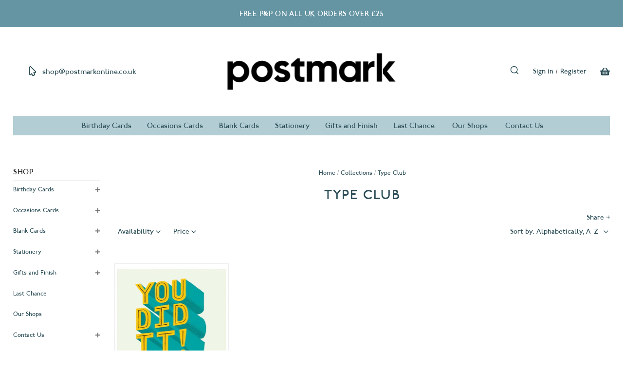

--- FILE ---
content_type: text/html; charset=utf-8
request_url: https://postmarkonline.co.uk/collections/vendors?q=Type%20Club
body_size: 48423
content:















<!doctype html>
<html class="no-js no-touch" lang="en">
<head>














<!-- LAYOUTHUB-HELPER -->

<!-- GA4 script tags -->
<script async src="https://www.googletagmanager.com/gtag/js?id="></script>
<script>
    window.dataLayer = window.dataLayer || [];
    function gtag() { dataLayer.push(arguments); }
    gtag('js', new Date());
    gtag('config', '', { groups: 'layouthub' });
</script>
<!-- End GA4 script tags -->

<!-- GA4 Snippet -->
<script>
    window.addEventListener('load', () => {
        // fallback for gtag when not initialized
        if (typeof window.gtag !== 'function') {
            window.gtag = (str1, str2, obj) => {
            }
        }
        // Poll queued events from pixel localStorage and forward to GA
        const STORAGE_KEY = 'LH_STORAGE_KEY';
        const INTERVAL = 2000;
        async function flushQueuedEvents() {
            try {
                const raw = window.localStorage.getItem(STORAGE_KEY);
                if (!raw) return;
                const events = JSON.parse(raw);
                if (!Array.isArray(events) || events.length === 0) return;
                for (const ev of events) {
                    if (!ev || !ev.name) continue;
                    const params = ev.params || {};
                    // attach template tag
                    params.lh_template_event = "collection";
                    gtag('event', ev.name, Object.assign({ app_event: 'layouthub', send_to: 'layouthub' }, params));
                }
                // Clear only if all sent
                window.localStorage.removeItem(STORAGE_KEY);
            } catch (e) {
                // swallow to avoid breaking page
            }
        }
        flushQueuedEvents();
        setInterval(flushQueuedEvents, INTERVAL);
    })
</script>
<!-- End GA4 Snippet --><!-- END LAYOUTHUB-HELPER -->














<!-- LAYOUTHUB-V2-HEADER -->


<link rel="preload" as="style" href="https://fonts.googleapis.com/css2?family=Assistant:wght@regular;500;600;700&display=swap" onload="this.onload=null;this.rel='stylesheet'"><noscript><link rel="stylesheet" href="https://fonts.googleapis.com/css2?family=Assistant:wght@regular;500;600;700&display=swap"></noscript>
<style>
    
    :root{ --lh-other-sale-price-color: #d82727;
--lh-other-sale-bg-color: #d82727;
--lh-other-sale-text-color: #ffffff;
--lh-other-sold-out-bg-color: #adadad;
--lh-other-sold-out-text-color: #ffffff;
--lh-other-tag-1-bg-color: #008c62;
--lh-other-tag-1-text-color: #ffffff;
--lh-other-tag-2-bg-color: #405de6;
--lh-other-tag-2-text-color: #ffffff;
--lh-h1-font-family: Assistant;
--lh-h1-font-size: 52px;
--lh-h1-font-weight: 400;
--lh-h1-line-height: 1.3;
--lh-h1-letter-spacing: 0.6px;
--lh-h1-text-transform: inherit;
--lh-h1-font-style: normal;
--lh-h2-font-family: Assistant;
--lh-h2-font-size: 40px;
--lh-h2-font-weight: 400;
--lh-h2-line-height: 1.3;
--lh-h2-letter-spacing: 0.6px;
--lh-h2-text-transform: inherit;
--lh-h2-font-style: normal;
--lh-h3-font-family: Assistant;
--lh-h3-font-size: 24px;
--lh-h3-font-weight: 400;
--lh-h3-line-height: 1.3;
--lh-h3-letter-spacing: 0.6px;
--lh-h3-text-transform: inherit;
--lh-h3-font-style: normal;
--lh-h4-font-family: Assistant;
--lh-h4-font-size: 18px;
--lh-h4-font-weight: 400;
--lh-h4-line-height: 1.3;
--lh-h4-letter-spacing: 0.6px;
--lh-h4-text-transform: inherit;
--lh-h4-font-style: normal;
--lh-h5-font-family: Assistant;
--lh-h5-font-size: 15px;
--lh-h5-font-weight: 400;
--lh-h5-line-height: 1.3;
--lh-h5-letter-spacing: 0.6px;
--lh-h5-text-transform: inherit;
--lh-h5-font-style: normal;
--lh-p-font-family: Assistant;
--lh-p-font-size: 16px;
--lh-p-font-weight: 400;
--lh-p-line-height: 1.8;
--lh-p-letter-spacing: 0.6px;
--lh-p-text-transform: inherit;
--lh-p-font-style: normal;
--lh-p2-font-family: Assistant;
--lh-p2-font-size: 13.2px;
--lh-p2-font-weight: 400;
--lh-p2-line-height: 1.82;
--lh-p2-letter-spacing: 0.6px;
--lh-p2-text-transform: inherit;
--lh-p2-font-style: normal;
--lh-p3-font-family: Assistant;
--lh-p3-font-size: 18px;
--lh-p3-font-weight: 400;
--lh-p3-line-height: 1.8;
--lh-p3-letter-spacing: 0.6px;
--lh-p3-text-transform: inherit;
--lh-p3-font-style: normal;
--lh-btn-font-size: 15px;
--lh-btn-font-weight: 400;
--lh-btn-letter-spacing: 1px;
--lh-btn-text-transform: normal;
--lh-btn-height: 45px;
--lh-btn-padding: 30px;
--lh-btn-border-radius: 0px;
--lh-btn-transition-hover: 150ms;
--lh-btn-pr-border-width: 1px;
--lh-btn-pr-shadow-x: 0px;
--lh-btn-pr-shadow-y: 0px;
--lh-btn-pr-shadow-blur: 0px;
--lh-btn-pr-shadow-transparent: 0%;
--lh-btn-se-border-width: 1px;
--lh-btn-se-shadow-x: 0px;
--lh-btn-se-shadow-y: 0px;
--lh-btn-se-shadow-blur: 0px;
--lh-btn-se-shadow-transparent: 0%;
--lh-btn-te-underline: underline;
--lh-btn-te-underline-offset: 5px; }
    @media (min-width: 768px) and (max-width: 1023px) { :root{ --lh-h1-font-size: 44px;
--lh-h1-line-height: 1.3;
--lh-h1-letter-spacing: 0.6px;
--lh-h2-font-size: 34px;
--lh-h2-line-height: 1.3;
--lh-h3-font-size: 22px;
--lh-h3-line-height: 1.3;
--lh-h5-font-size: 15px;
--lh-btn-font-size: 15px;
--lh-btn-height: 45px;
--lh-btn-padding: 30px;
--lh-btn-pr-border-width: 1px;
--lh-btn-se-border-width: 1px; }}
    @media (max-width: 767px) { :root{ --lh-h1-font-size: 40px;
--lh-h2-font-size: 30px;
--lh-h3-font-size: 20px;
--lh-h4-font-size: 18px;
--lh-h5-font-size: 15px;
--lh-btn-font-size: 15px;
--lh-btn-height: 45px;
--lh-btn-padding: 30px;
--lh-btn-pr-border-width: 1px;
--lh-btn-se-border-width: 1px; }}
    
          .lh-scheme-1 {
            --lh-text-color: #5b5b5b;
            --lh-heading-color: #121212;
            --lh-background-color: #ffffff;
            --lh-btn-pr-background-color: #121212;
            --lh-btn-pr-label-color: #ffffff;
            --lh-btn-pr-border-color: #121212;
            --lh-btn-se-background-color: #ececec;
            --lh-btn-se-label-color: #121212;
            --lh-btn-se-border-color: #ececec;
            --lh-btn-te-label-color: #121212;

            --lh-btn-pr-background-hover: color-mix(in srgb, var(--lh-btn-pr-background-color), white 10%);
            --lh-btn-pr-label-hover: color-mix(in srgb, var(--lh-btn-pr-label-color), black 0%);
            --lh-btn-pr-border-hover: color-mix(in srgb, var(--lh-btn-pr-border-color), black 0%);

            --lh-btn-se-background-hover: color-mix(in srgb, var(--lh-btn-se-background-color), white 10%);
            --lh-btn-se-label-hover: color-mix(in srgb, var(--lh-btn-se-label-color), black 0%);
            --lh-btn-se-border-hover: color-mix(in srgb, var(--lh-btn-se-border-color), black 0%);

            --lh-btn-te-label-hover: color-mix(in srgb, var(--lh-btn-te-label-color), white 25%);

            --color-scheme-text: #5b5b5b;
            --color-scheme-bg: #ffffff;
            --color-scheme-text-50: #f2f2f2;
--color-scheme-text-100: #e6e6e6;
--color-scheme-text-200: #cccccc;
--color-scheme-text-300: #b3b3b3;
--color-scheme-text-400: #999999;
--color-scheme-text-500: #808080;
--color-scheme-text-600: #666666;
--color-scheme-text-700: #4d4d4d;
--color-scheme-text-800: #333333;
--color-scheme-text-900: #1a1a1a;
--color-scheme-text-950: #0d0d0d;
          }
        
          .lh-scheme-2 {
            --lh-text-color: #5b5b5b5;
            --lh-heading-color: #121212;
            --lh-background-color: #f5f5f5;
            --lh-btn-pr-background-color: #121212;
            --lh-btn-pr-label-color: #ffffff;
            --lh-btn-pr-border-color: #121212;
            --lh-btn-se-background-color: #d8d8d8;
            --lh-btn-se-label-color: #121212;
            --lh-btn-se-border-color: #d8d8d8;
            --lh-btn-te-label-color: #121212;

            --lh-btn-pr-background-hover: color-mix(in srgb, var(--lh-btn-pr-background-color), white 10%);
            --lh-btn-pr-label-hover: color-mix(in srgb, var(--lh-btn-pr-label-color), black 0%);
            --lh-btn-pr-border-hover: color-mix(in srgb, var(--lh-btn-pr-border-color), black 0%);

            --lh-btn-se-background-hover: color-mix(in srgb, var(--lh-btn-se-background-color), black 10%);
            --lh-btn-se-label-hover: color-mix(in srgb, var(--lh-btn-se-label-color), black 0%);
            --lh-btn-se-border-hover: color-mix(in srgb, var(--lh-btn-se-border-color), black 0%);

            --lh-btn-te-label-hover: color-mix(in srgb, var(--lh-btn-te-label-color), white 25%);

            --color-scheme-text: #5b5b5b5;
            --color-scheme-bg: #f5f5f5;
            --color-scheme-text-50: #f2f2f2;
--color-scheme-text-100: #e6e6e6;
--color-scheme-text-200: #cccccc;
--color-scheme-text-300: #b3b3b3;
--color-scheme-text-400: #999999;
--color-scheme-text-500: #808080;
--color-scheme-text-600: #666666;
--color-scheme-text-700: #4d4d4d;
--color-scheme-text-800: #333333;
--color-scheme-text-900: #1a1a1a;
--color-scheme-text-950: #0d0d0d;
          }
        
          .lh-scheme-3 {
            --lh-text-color: #ffffff;
            --lh-heading-color: #ffffff;
            --lh-background-color: #121212;
            --lh-btn-pr-background-color: #ffffff;
            --lh-btn-pr-label-color: #121212;
            --lh-btn-pr-border-color: #ffffff;
            --lh-btn-se-background-color: #ffffff00;
            --lh-btn-se-label-color: #ffffff;
            --lh-btn-se-border-color: #ffffff;
            --lh-btn-te-label-color: #ffffff;

            --lh-btn-pr-background-hover: color-mix(in srgb, var(--lh-btn-pr-background-color), black 10%);
            --lh-btn-pr-label-hover: color-mix(in srgb, var(--lh-btn-pr-label-color), black 0%);
            --lh-btn-pr-border-hover: color-mix(in srgb, var(--lh-btn-pr-border-color), black 0%);

            --lh-btn-se-background-hover: color-mix(in srgb, var(--lh-btn-se-background-color), white 100%);
            --lh-btn-se-label-hover: color-mix(in srgb, var(--lh-btn-se-label-color), black 100%);
            --lh-btn-se-border-hover: color-mix(in srgb, var(--lh-btn-se-border-color), black 0%);

            --lh-btn-te-label-hover: color-mix(in srgb, var(--lh-btn-te-label-color), black 25%);

            --color-scheme-text: #ffffff;
            --color-scheme-bg: #121212;
            --color-scheme-text-50: #f2f2f2;
--color-scheme-text-100: #e6e6e6;
--color-scheme-text-200: #cccccc;
--color-scheme-text-300: #b3b3b3;
--color-scheme-text-400: #999999;
--color-scheme-text-500: #808080;
--color-scheme-text-600: #666666;
--color-scheme-text-700: #4d4d4d;
--color-scheme-text-800: #333333;
--color-scheme-text-900: #1a1a1a;
--color-scheme-text-950: #0d0d0d;
          }
        
          .lh-h1 {
            font-family: var(--lh-h1-font-family);
            font-size: var(--lh-h1-font-size);
            font-weight: var(--lh-h1-font-weight);
            line-height: var(--lh-h1-line-height);
            letter-spacing: var(--lh-h1-letter-spacing);
            text-transform: var(--lh-h1-text-transform);
            font-style: var(--lh-h1-font-style);
            color: var(--lh-heading-color);
          }
          .lh-h2 {
            font-family: var(--lh-h2-font-family);
            font-size: var(--lh-h2-font-size);
            font-weight: var(--lh-h2-font-weight);
            line-height: var(--lh-h2-line-height);
            letter-spacing: var(--lh-h2-letter-spacing);
            text-transform: var(--lh-h2-text-transform);
            font-style: var(--lh-h2-font-style);
            color: var(--lh-heading-color);
          }
          .lh-h3 {
            font-family: var(--lh-h3-font-family);
            font-size: var(--lh-h3-font-size);
            font-weight: var(--lh-h3-font-weight);
            line-height: var(--lh-h3-line-height);
            letter-spacing: var(--lh-h3-letter-spacing);
            text-transform: var(--lh-h3-text-transform);
            font-style: var(--lh-h3-font-style);
            color: var(--lh-heading-color);
          }
          .lh-h4 {
            font-family: var(--lh-h4-font-family);
            font-size: var(--lh-h4-font-size);
            font-weight: var(--lh-h4-font-weight);
            line-height: var(--lh-h4-line-height);
            letter-spacing: var(--lh-h4-letter-spacing);
            text-transform: var(--lh-h4-text-transform);
            font-style: var(--lh-h4-font-style);
            color: var(--lh-heading-color);
          }
          .lh-h5 {
            font-family: var(--lh-h5-font-family);
            font-size: var(--lh-h5-font-size);
            font-weight: var(--lh-h5-font-weight);
            line-height: var(--lh-h5-line-height);
            letter-spacing: var(--lh-h5-letter-spacing);
            text-transform: var(--lh-h5-text-transform);
            font-style: var(--lh-h5-font-style);
            color: var(--lh-heading-color);
          }
          .lh-p {
            font-family: var(--lh-p-font-family);
            font-size: var(--lh-p-font-size);
            font-weight: var(--lh-p-font-weight);
            line-height: var(--lh-p-line-height);
            letter-spacing: var(--lh-p-letter-spacing);
            text-transform: var(--lh-p-text-transform);
            font-style: var(--lh-p-font-style);
            color: var(--lh-text-color);
          }
          .lh-p2 {
            font-family: var(--lh-p2-font-family);
            font-size: var(--lh-p2-font-size);
            font-weight: var(--lh-p2-font-weight);
            line-height: var(--lh-p2-line-height);
            letter-spacing: var(--lh-p2-letter-spacing);
            text-transform: var(--lh-p2-text-transform);
            font-style: var(--lh-p2-font-style);
            color: var(--lh-text-color);
          }
          .lh-p3 {
            font-family: var(--lh-p3-font-family);
            font-size: var(--lh-p3-font-size);
            font-weight: var(--lh-p3-font-weight);
            line-height: var(--lh-p3-line-height);
            letter-spacing: var(--lh-p3-letter-spacing);
            text-transform: var(--lh-p3-text-transform);
            font-style: var(--lh-p3-font-style);
            color: var(--lh-text-color);
          }
.lh-btn-pr, .lh-btn-se, .lh-btn-te {
        display: flex;
        align-items: center;
        justify-content:center;
        font-family: var(--lh-p-font-family);
        font-size: var(--lh-btn-font-size);
        font-weight: var(--lh-btn-font-weight);
        text-transform: var(--lh-btn-text-transform);
        letter-spacing: var(--lh-btn-letter-spacing);
        line-height: 1.5;
        font-style: var(--lh-p-font-style);
        transition: all ease-in var(--lh-btn-transition-hover, 0ms);
      }
.lh-btn-pr {
            cursor: pointer;
            color: var(--lh-btn-pr-label-color);
            
              height: var(--lh-btn-height);
              padding: 0px var(--lh-btn-padding);
              border-radius: var(--lh-btn-border-radius);
              outline: var(--lh-btn-pr-border-width) solid var(--lh-btn-pr-border-color);
              outline-offset: calc(var(--lh-btn-pr-border-width) * -1);
              background: var(--lh-btn-pr-background-color);
              box-shadow: var(--lh-btn-pr-shadow-x) var(--lh-btn-pr-shadow-y) var(--lh-btn-pr-shadow-blur) rgba(0, 0, 0, var(--lh-btn-pr-shadow-transparent));
            
          }
.lh-btn-pr:hover {
            color: var(--lh-btn-pr-label-hover);
            
              background: var(--lh-btn-pr-background-hover);
              border-color: var(--lh-btn-pr-border-hover);
            
          }
.lh-btn-se {
            cursor: pointer;
            color: var(--lh-btn-se-label-color);
            
              height: var(--lh-btn-height);
              padding: 0px var(--lh-btn-padding);
              border-radius: var(--lh-btn-border-radius);
              outline: var(--lh-btn-se-border-width) solid var(--lh-btn-se-border-color);
              outline-offset: calc(var(--lh-btn-se-border-width) * -1);
              background: var(--lh-btn-se-background-color);
              box-shadow: var(--lh-btn-se-shadow-x) var(--lh-btn-se-shadow-y) var(--lh-btn-se-shadow-blur) rgba(0, 0, 0, var(--lh-btn-se-shadow-transparent));
            
          }
.lh-btn-se:hover {
            color: var(--lh-btn-se-label-hover);
            
              background: var(--lh-btn-se-background-hover);
              border-color: var(--lh-btn-se-border-hover);
            
          }
.lh-btn-te {
            cursor: pointer;
            color: var(--lh-btn-te-label-color);
            
              text-decoration: var(--lh-btn-te-underline);
              text-underline-offset: var(--lh-btn-te-underline-offset);
              position: relative;
            
          }
.lh-btn-te:hover {
            color: var(--lh-btn-te-label-hover);
            
          }
    .lh-sections, .lh-section {
  display: block;
  width: 100%;
}
.lh-container {
  width: 100%;
  padding-top: var(--lh-container-padding-top, var(--lh-container-padding, 4rem));
  padding-bottom: var(--lh-container-padding-bottom, var(--lh-container-padding, 4rem));
  padding-right: var(--lh-container-padding, 1rem);
  padding-left: var(--lh-container-padding, 1rem);
  max-width: var(--lh-container-width, 1140px);
  margin-right: auto;
  margin-left: auto;
}
.lh-image-picture {
  aspect-ratio: var(--lh-image-ratio, auto);
  display: block;
  overflow: hidden;
}

.lh-image-picture img {
  width: 100%;
  height: 100%;
  object-fit: var(--lh-image-fit, cover);
  object-position: var(--lh-image-position, 50% 50%);
  vertical-align: middle;
}
@media (min-width: 993px) {
  .lh-image-picture[data-ratio="default"] img {
    height: auto;
  }
}
@media (min-width: 750px) and (max-width: 992px) {
  .lh-image-picture {
    aspect-ratio: var(--lh-image-ratio-ta, var(--lh-image-ratio, auto));
  }
  .lh-image-picture img {
    object-fit: var(--lh-image-fit-ta, var(--lh-image-fit,cover));
    object-position: var(--lh-image-position-ta, var(--lh-image-position,50% 50%));
  }
  .lh-image-picture[data-ratio-ta="default"] img {
    height: auto;
  }
}
@media (max-width: 749px) {
  .lh-image-picture {
    aspect-ratio: var(--lh-image-ratio-mo, var(--lh-image-ratio, auto));
  }
  .lh-image-picture img {
    object-fit: var(--lh-image-fit-mo, var(--lh-image-fit,cover));
    object-position: var(--lh-image-position-mo, var(--lh-image-position,50% 50%));
  }
  .lh-image-picture[data-ratio-mo="default"] img {
    height: auto;
  }
}
    
  </style>


    

<!-- END LAYOUTHUB-V2-HEADER -->
<!-- BEAE-GLOBAL-FONT --> 
  <!-- START-BEAE-FONT --> 
<link rel='preconnect' href='https://fonts.googleapis.com'><link rel='preconnect' href='https://fonts.gstatic.com' crossorigin><link rel='preload' href='https://fonts.gstatic.com/s/inter/v19/UcC73FwrK3iLTeHuS_nVMrMxCp50SjIa2JL7SUc.woff2' as='font' type='font/woff2' crossorigin='anonymous'>
<link rel='preload' href='https://fonts.gstatic.com/s/inter/v19/UcC73FwrK3iLTeHuS_nVMrMxCp50SjIa0ZL7SUc.woff2' as='font' type='font/woff2' crossorigin='anonymous'>
<link rel='preload' href='https://fonts.gstatic.com/s/inter/v19/UcC73FwrK3iLTeHuS_nVMrMxCp50SjIa2ZL7SUc.woff2' as='font' type='font/woff2' crossorigin='anonymous'>
<link rel='preload' href='https://fonts.gstatic.com/s/inter/v19/UcC73FwrK3iLTeHuS_nVMrMxCp50SjIa1pL7SUc.woff2' as='font' type='font/woff2' crossorigin='anonymous'>
<link rel='preload' href='https://fonts.gstatic.com/s/inter/v19/UcC73FwrK3iLTeHuS_nVMrMxCp50SjIa2pL7SUc.woff2' as='font' type='font/woff2' crossorigin='anonymous'>
<link rel='preload' href='https://fonts.gstatic.com/s/inter/v19/UcC73FwrK3iLTeHuS_nVMrMxCp50SjIa25L7SUc.woff2' as='font' type='font/woff2' crossorigin='anonymous'>
<link rel='preload' href='https://fonts.gstatic.com/s/inter/v19/UcC73FwrK3iLTeHuS_nVMrMxCp50SjIa1ZL7.woff2' as='font' type='font/woff2' crossorigin='anonymous'>
<!-- END-BEAE-FONT -->  
 <!-- END BEAE-GLOBAL-FONT -->
<!-- BEAE-HEADER -->


  
  
  
  <link href="//postmarkonline.co.uk/cdn/shop/t/17/assets/beae.base.min.css?v=145827667128827185271749213007" rel="stylesheet" type="text/css" media="all" />
  
  
      <style type="text/css" id="beae-global-theme-style">/* cyrillic-ext */
@font-face {
  font-family: 'Inter';
  font-style: normal;
  font-weight: 100;
  font-display: swap;
  src: url(https://fonts.gstatic.com/s/inter/v19/UcC73FwrK3iLTeHuS_nVMrMxCp50SjIa2JL7SUc.woff2) format('woff2');
  unicode-range: U+0460-052F, U+1C80-1C8A, U+20B4, U+2DE0-2DFF, U+A640-A69F, U+FE2E-FE2F;
}
/* cyrillic */
@font-face {
  font-family: 'Inter';
  font-style: normal;
  font-weight: 100;
  font-display: swap;
  src: url(https://fonts.gstatic.com/s/inter/v19/UcC73FwrK3iLTeHuS_nVMrMxCp50SjIa0ZL7SUc.woff2) format('woff2');
  unicode-range: U+0301, U+0400-045F, U+0490-0491, U+04B0-04B1, U+2116;
}
/* greek-ext */
@font-face {
  font-family: 'Inter';
  font-style: normal;
  font-weight: 100;
  font-display: swap;
  src: url(https://fonts.gstatic.com/s/inter/v19/UcC73FwrK3iLTeHuS_nVMrMxCp50SjIa2ZL7SUc.woff2) format('woff2');
  unicode-range: U+1F00-1FFF;
}
/* greek */
@font-face {
  font-family: 'Inter';
  font-style: normal;
  font-weight: 100;
  font-display: swap;
  src: url(https://fonts.gstatic.com/s/inter/v19/UcC73FwrK3iLTeHuS_nVMrMxCp50SjIa1pL7SUc.woff2) format('woff2');
  unicode-range: U+0370-0377, U+037A-037F, U+0384-038A, U+038C, U+038E-03A1, U+03A3-03FF;
}
/* vietnamese */
@font-face {
  font-family: 'Inter';
  font-style: normal;
  font-weight: 100;
  font-display: swap;
  src: url(https://fonts.gstatic.com/s/inter/v19/UcC73FwrK3iLTeHuS_nVMrMxCp50SjIa2pL7SUc.woff2) format('woff2');
  unicode-range: U+0102-0103, U+0110-0111, U+0128-0129, U+0168-0169, U+01A0-01A1, U+01AF-01B0, U+0300-0301, U+0303-0304, U+0308-0309, U+0323, U+0329, U+1EA0-1EF9, U+20AB;
}
/* latin-ext */
@font-face {
  font-family: 'Inter';
  font-style: normal;
  font-weight: 100;
  font-display: swap;
  src: url(https://fonts.gstatic.com/s/inter/v19/UcC73FwrK3iLTeHuS_nVMrMxCp50SjIa25L7SUc.woff2) format('woff2');
  unicode-range: U+0100-02BA, U+02BD-02C5, U+02C7-02CC, U+02CE-02D7, U+02DD-02FF, U+0304, U+0308, U+0329, U+1D00-1DBF, U+1E00-1E9F, U+1EF2-1EFF, U+2020, U+20A0-20AB, U+20AD-20C0, U+2113, U+2C60-2C7F, U+A720-A7FF;
}
/* latin */
@font-face {
  font-family: 'Inter';
  font-style: normal;
  font-weight: 100;
  font-display: swap;
  src: url(https://fonts.gstatic.com/s/inter/v19/UcC73FwrK3iLTeHuS_nVMrMxCp50SjIa1ZL7.woff2) format('woff2');
  unicode-range: U+0000-00FF, U+0131, U+0152-0153, U+02BB-02BC, U+02C6, U+02DA, U+02DC, U+0304, U+0308, U+0329, U+2000-206F, U+20AC, U+2122, U+2191, U+2193, U+2212, U+2215, U+FEFF, U+FFFD;
}
/* cyrillic-ext */
@font-face {
  font-family: 'Inter';
  font-style: normal;
  font-weight: 200;
  font-display: swap;
  src: url(https://fonts.gstatic.com/s/inter/v19/UcC73FwrK3iLTeHuS_nVMrMxCp50SjIa2JL7SUc.woff2) format('woff2');
  unicode-range: U+0460-052F, U+1C80-1C8A, U+20B4, U+2DE0-2DFF, U+A640-A69F, U+FE2E-FE2F;
}
/* cyrillic */
@font-face {
  font-family: 'Inter';
  font-style: normal;
  font-weight: 200;
  font-display: swap;
  src: url(https://fonts.gstatic.com/s/inter/v19/UcC73FwrK3iLTeHuS_nVMrMxCp50SjIa0ZL7SUc.woff2) format('woff2');
  unicode-range: U+0301, U+0400-045F, U+0490-0491, U+04B0-04B1, U+2116;
}
/* greek-ext */
@font-face {
  font-family: 'Inter';
  font-style: normal;
  font-weight: 200;
  font-display: swap;
  src: url(https://fonts.gstatic.com/s/inter/v19/UcC73FwrK3iLTeHuS_nVMrMxCp50SjIa2ZL7SUc.woff2) format('woff2');
  unicode-range: U+1F00-1FFF;
}
/* greek */
@font-face {
  font-family: 'Inter';
  font-style: normal;
  font-weight: 200;
  font-display: swap;
  src: url(https://fonts.gstatic.com/s/inter/v19/UcC73FwrK3iLTeHuS_nVMrMxCp50SjIa1pL7SUc.woff2) format('woff2');
  unicode-range: U+0370-0377, U+037A-037F, U+0384-038A, U+038C, U+038E-03A1, U+03A3-03FF;
}
/* vietnamese */
@font-face {
  font-family: 'Inter';
  font-style: normal;
  font-weight: 200;
  font-display: swap;
  src: url(https://fonts.gstatic.com/s/inter/v19/UcC73FwrK3iLTeHuS_nVMrMxCp50SjIa2pL7SUc.woff2) format('woff2');
  unicode-range: U+0102-0103, U+0110-0111, U+0128-0129, U+0168-0169, U+01A0-01A1, U+01AF-01B0, U+0300-0301, U+0303-0304, U+0308-0309, U+0323, U+0329, U+1EA0-1EF9, U+20AB;
}
/* latin-ext */
@font-face {
  font-family: 'Inter';
  font-style: normal;
  font-weight: 200;
  font-display: swap;
  src: url(https://fonts.gstatic.com/s/inter/v19/UcC73FwrK3iLTeHuS_nVMrMxCp50SjIa25L7SUc.woff2) format('woff2');
  unicode-range: U+0100-02BA, U+02BD-02C5, U+02C7-02CC, U+02CE-02D7, U+02DD-02FF, U+0304, U+0308, U+0329, U+1D00-1DBF, U+1E00-1E9F, U+1EF2-1EFF, U+2020, U+20A0-20AB, U+20AD-20C0, U+2113, U+2C60-2C7F, U+A720-A7FF;
}
/* latin */
@font-face {
  font-family: 'Inter';
  font-style: normal;
  font-weight: 200;
  font-display: swap;
  src: url(https://fonts.gstatic.com/s/inter/v19/UcC73FwrK3iLTeHuS_nVMrMxCp50SjIa1ZL7.woff2) format('woff2');
  unicode-range: U+0000-00FF, U+0131, U+0152-0153, U+02BB-02BC, U+02C6, U+02DA, U+02DC, U+0304, U+0308, U+0329, U+2000-206F, U+20AC, U+2122, U+2191, U+2193, U+2212, U+2215, U+FEFF, U+FFFD;
}
/* cyrillic-ext */
@font-face {
  font-family: 'Inter';
  font-style: normal;
  font-weight: 300;
  font-display: swap;
  src: url(https://fonts.gstatic.com/s/inter/v19/UcC73FwrK3iLTeHuS_nVMrMxCp50SjIa2JL7SUc.woff2) format('woff2');
  unicode-range: U+0460-052F, U+1C80-1C8A, U+20B4, U+2DE0-2DFF, U+A640-A69F, U+FE2E-FE2F;
}
/* cyrillic */
@font-face {
  font-family: 'Inter';
  font-style: normal;
  font-weight: 300;
  font-display: swap;
  src: url(https://fonts.gstatic.com/s/inter/v19/UcC73FwrK3iLTeHuS_nVMrMxCp50SjIa0ZL7SUc.woff2) format('woff2');
  unicode-range: U+0301, U+0400-045F, U+0490-0491, U+04B0-04B1, U+2116;
}
/* greek-ext */
@font-face {
  font-family: 'Inter';
  font-style: normal;
  font-weight: 300;
  font-display: swap;
  src: url(https://fonts.gstatic.com/s/inter/v19/UcC73FwrK3iLTeHuS_nVMrMxCp50SjIa2ZL7SUc.woff2) format('woff2');
  unicode-range: U+1F00-1FFF;
}
/* greek */
@font-face {
  font-family: 'Inter';
  font-style: normal;
  font-weight: 300;
  font-display: swap;
  src: url(https://fonts.gstatic.com/s/inter/v19/UcC73FwrK3iLTeHuS_nVMrMxCp50SjIa1pL7SUc.woff2) format('woff2');
  unicode-range: U+0370-0377, U+037A-037F, U+0384-038A, U+038C, U+038E-03A1, U+03A3-03FF;
}
/* vietnamese */
@font-face {
  font-family: 'Inter';
  font-style: normal;
  font-weight: 300;
  font-display: swap;
  src: url(https://fonts.gstatic.com/s/inter/v19/UcC73FwrK3iLTeHuS_nVMrMxCp50SjIa2pL7SUc.woff2) format('woff2');
  unicode-range: U+0102-0103, U+0110-0111, U+0128-0129, U+0168-0169, U+01A0-01A1, U+01AF-01B0, U+0300-0301, U+0303-0304, U+0308-0309, U+0323, U+0329, U+1EA0-1EF9, U+20AB;
}
/* latin-ext */
@font-face {
  font-family: 'Inter';
  font-style: normal;
  font-weight: 300;
  font-display: swap;
  src: url(https://fonts.gstatic.com/s/inter/v19/UcC73FwrK3iLTeHuS_nVMrMxCp50SjIa25L7SUc.woff2) format('woff2');
  unicode-range: U+0100-02BA, U+02BD-02C5, U+02C7-02CC, U+02CE-02D7, U+02DD-02FF, U+0304, U+0308, U+0329, U+1D00-1DBF, U+1E00-1E9F, U+1EF2-1EFF, U+2020, U+20A0-20AB, U+20AD-20C0, U+2113, U+2C60-2C7F, U+A720-A7FF;
}
/* latin */
@font-face {
  font-family: 'Inter';
  font-style: normal;
  font-weight: 300;
  font-display: swap;
  src: url(https://fonts.gstatic.com/s/inter/v19/UcC73FwrK3iLTeHuS_nVMrMxCp50SjIa1ZL7.woff2) format('woff2');
  unicode-range: U+0000-00FF, U+0131, U+0152-0153, U+02BB-02BC, U+02C6, U+02DA, U+02DC, U+0304, U+0308, U+0329, U+2000-206F, U+20AC, U+2122, U+2191, U+2193, U+2212, U+2215, U+FEFF, U+FFFD;
}
/* cyrillic-ext */
@font-face {
  font-family: 'Inter';
  font-style: normal;
  font-weight: 400;
  font-display: swap;
  src: url(https://fonts.gstatic.com/s/inter/v19/UcC73FwrK3iLTeHuS_nVMrMxCp50SjIa2JL7SUc.woff2) format('woff2');
  unicode-range: U+0460-052F, U+1C80-1C8A, U+20B4, U+2DE0-2DFF, U+A640-A69F, U+FE2E-FE2F;
}
/* cyrillic */
@font-face {
  font-family: 'Inter';
  font-style: normal;
  font-weight: 400;
  font-display: swap;
  src: url(https://fonts.gstatic.com/s/inter/v19/UcC73FwrK3iLTeHuS_nVMrMxCp50SjIa0ZL7SUc.woff2) format('woff2');
  unicode-range: U+0301, U+0400-045F, U+0490-0491, U+04B0-04B1, U+2116;
}
/* greek-ext */
@font-face {
  font-family: 'Inter';
  font-style: normal;
  font-weight: 400;
  font-display: swap;
  src: url(https://fonts.gstatic.com/s/inter/v19/UcC73FwrK3iLTeHuS_nVMrMxCp50SjIa2ZL7SUc.woff2) format('woff2');
  unicode-range: U+1F00-1FFF;
}
/* greek */
@font-face {
  font-family: 'Inter';
  font-style: normal;
  font-weight: 400;
  font-display: swap;
  src: url(https://fonts.gstatic.com/s/inter/v19/UcC73FwrK3iLTeHuS_nVMrMxCp50SjIa1pL7SUc.woff2) format('woff2');
  unicode-range: U+0370-0377, U+037A-037F, U+0384-038A, U+038C, U+038E-03A1, U+03A3-03FF;
}
/* vietnamese */
@font-face {
  font-family: 'Inter';
  font-style: normal;
  font-weight: 400;
  font-display: swap;
  src: url(https://fonts.gstatic.com/s/inter/v19/UcC73FwrK3iLTeHuS_nVMrMxCp50SjIa2pL7SUc.woff2) format('woff2');
  unicode-range: U+0102-0103, U+0110-0111, U+0128-0129, U+0168-0169, U+01A0-01A1, U+01AF-01B0, U+0300-0301, U+0303-0304, U+0308-0309, U+0323, U+0329, U+1EA0-1EF9, U+20AB;
}
/* latin-ext */
@font-face {
  font-family: 'Inter';
  font-style: normal;
  font-weight: 400;
  font-display: swap;
  src: url(https://fonts.gstatic.com/s/inter/v19/UcC73FwrK3iLTeHuS_nVMrMxCp50SjIa25L7SUc.woff2) format('woff2');
  unicode-range: U+0100-02BA, U+02BD-02C5, U+02C7-02CC, U+02CE-02D7, U+02DD-02FF, U+0304, U+0308, U+0329, U+1D00-1DBF, U+1E00-1E9F, U+1EF2-1EFF, U+2020, U+20A0-20AB, U+20AD-20C0, U+2113, U+2C60-2C7F, U+A720-A7FF;
}
/* latin */
@font-face {
  font-family: 'Inter';
  font-style: normal;
  font-weight: 400;
  font-display: swap;
  src: url(https://fonts.gstatic.com/s/inter/v19/UcC73FwrK3iLTeHuS_nVMrMxCp50SjIa1ZL7.woff2) format('woff2');
  unicode-range: U+0000-00FF, U+0131, U+0152-0153, U+02BB-02BC, U+02C6, U+02DA, U+02DC, U+0304, U+0308, U+0329, U+2000-206F, U+20AC, U+2122, U+2191, U+2193, U+2212, U+2215, U+FEFF, U+FFFD;
}
/* cyrillic-ext */
@font-face {
  font-family: 'Inter';
  font-style: normal;
  font-weight: 500;
  font-display: swap;
  src: url(https://fonts.gstatic.com/s/inter/v19/UcC73FwrK3iLTeHuS_nVMrMxCp50SjIa2JL7SUc.woff2) format('woff2');
  unicode-range: U+0460-052F, U+1C80-1C8A, U+20B4, U+2DE0-2DFF, U+A640-A69F, U+FE2E-FE2F;
}
/* cyrillic */
@font-face {
  font-family: 'Inter';
  font-style: normal;
  font-weight: 500;
  font-display: swap;
  src: url(https://fonts.gstatic.com/s/inter/v19/UcC73FwrK3iLTeHuS_nVMrMxCp50SjIa0ZL7SUc.woff2) format('woff2');
  unicode-range: U+0301, U+0400-045F, U+0490-0491, U+04B0-04B1, U+2116;
}
/* greek-ext */
@font-face {
  font-family: 'Inter';
  font-style: normal;
  font-weight: 500;
  font-display: swap;
  src: url(https://fonts.gstatic.com/s/inter/v19/UcC73FwrK3iLTeHuS_nVMrMxCp50SjIa2ZL7SUc.woff2) format('woff2');
  unicode-range: U+1F00-1FFF;
}
/* greek */
@font-face {
  font-family: 'Inter';
  font-style: normal;
  font-weight: 500;
  font-display: swap;
  src: url(https://fonts.gstatic.com/s/inter/v19/UcC73FwrK3iLTeHuS_nVMrMxCp50SjIa1pL7SUc.woff2) format('woff2');
  unicode-range: U+0370-0377, U+037A-037F, U+0384-038A, U+038C, U+038E-03A1, U+03A3-03FF;
}
/* vietnamese */
@font-face {
  font-family: 'Inter';
  font-style: normal;
  font-weight: 500;
  font-display: swap;
  src: url(https://fonts.gstatic.com/s/inter/v19/UcC73FwrK3iLTeHuS_nVMrMxCp50SjIa2pL7SUc.woff2) format('woff2');
  unicode-range: U+0102-0103, U+0110-0111, U+0128-0129, U+0168-0169, U+01A0-01A1, U+01AF-01B0, U+0300-0301, U+0303-0304, U+0308-0309, U+0323, U+0329, U+1EA0-1EF9, U+20AB;
}
/* latin-ext */
@font-face {
  font-family: 'Inter';
  font-style: normal;
  font-weight: 500;
  font-display: swap;
  src: url(https://fonts.gstatic.com/s/inter/v19/UcC73FwrK3iLTeHuS_nVMrMxCp50SjIa25L7SUc.woff2) format('woff2');
  unicode-range: U+0100-02BA, U+02BD-02C5, U+02C7-02CC, U+02CE-02D7, U+02DD-02FF, U+0304, U+0308, U+0329, U+1D00-1DBF, U+1E00-1E9F, U+1EF2-1EFF, U+2020, U+20A0-20AB, U+20AD-20C0, U+2113, U+2C60-2C7F, U+A720-A7FF;
}
/* latin */
@font-face {
  font-family: 'Inter';
  font-style: normal;
  font-weight: 500;
  font-display: swap;
  src: url(https://fonts.gstatic.com/s/inter/v19/UcC73FwrK3iLTeHuS_nVMrMxCp50SjIa1ZL7.woff2) format('woff2');
  unicode-range: U+0000-00FF, U+0131, U+0152-0153, U+02BB-02BC, U+02C6, U+02DA, U+02DC, U+0304, U+0308, U+0329, U+2000-206F, U+20AC, U+2122, U+2191, U+2193, U+2212, U+2215, U+FEFF, U+FFFD;
}
/* cyrillic-ext */
@font-face {
  font-family: 'Inter';
  font-style: normal;
  font-weight: 600;
  font-display: swap;
  src: url(https://fonts.gstatic.com/s/inter/v19/UcC73FwrK3iLTeHuS_nVMrMxCp50SjIa2JL7SUc.woff2) format('woff2');
  unicode-range: U+0460-052F, U+1C80-1C8A, U+20B4, U+2DE0-2DFF, U+A640-A69F, U+FE2E-FE2F;
}
/* cyrillic */
@font-face {
  font-family: 'Inter';
  font-style: normal;
  font-weight: 600;
  font-display: swap;
  src: url(https://fonts.gstatic.com/s/inter/v19/UcC73FwrK3iLTeHuS_nVMrMxCp50SjIa0ZL7SUc.woff2) format('woff2');
  unicode-range: U+0301, U+0400-045F, U+0490-0491, U+04B0-04B1, U+2116;
}
/* greek-ext */
@font-face {
  font-family: 'Inter';
  font-style: normal;
  font-weight: 600;
  font-display: swap;
  src: url(https://fonts.gstatic.com/s/inter/v19/UcC73FwrK3iLTeHuS_nVMrMxCp50SjIa2ZL7SUc.woff2) format('woff2');
  unicode-range: U+1F00-1FFF;
}
/* greek */
@font-face {
  font-family: 'Inter';
  font-style: normal;
  font-weight: 600;
  font-display: swap;
  src: url(https://fonts.gstatic.com/s/inter/v19/UcC73FwrK3iLTeHuS_nVMrMxCp50SjIa1pL7SUc.woff2) format('woff2');
  unicode-range: U+0370-0377, U+037A-037F, U+0384-038A, U+038C, U+038E-03A1, U+03A3-03FF;
}
/* vietnamese */
@font-face {
  font-family: 'Inter';
  font-style: normal;
  font-weight: 600;
  font-display: swap;
  src: url(https://fonts.gstatic.com/s/inter/v19/UcC73FwrK3iLTeHuS_nVMrMxCp50SjIa2pL7SUc.woff2) format('woff2');
  unicode-range: U+0102-0103, U+0110-0111, U+0128-0129, U+0168-0169, U+01A0-01A1, U+01AF-01B0, U+0300-0301, U+0303-0304, U+0308-0309, U+0323, U+0329, U+1EA0-1EF9, U+20AB;
}
/* latin-ext */
@font-face {
  font-family: 'Inter';
  font-style: normal;
  font-weight: 600;
  font-display: swap;
  src: url(https://fonts.gstatic.com/s/inter/v19/UcC73FwrK3iLTeHuS_nVMrMxCp50SjIa25L7SUc.woff2) format('woff2');
  unicode-range: U+0100-02BA, U+02BD-02C5, U+02C7-02CC, U+02CE-02D7, U+02DD-02FF, U+0304, U+0308, U+0329, U+1D00-1DBF, U+1E00-1E9F, U+1EF2-1EFF, U+2020, U+20A0-20AB, U+20AD-20C0, U+2113, U+2C60-2C7F, U+A720-A7FF;
}
/* latin */
@font-face {
  font-family: 'Inter';
  font-style: normal;
  font-weight: 600;
  font-display: swap;
  src: url(https://fonts.gstatic.com/s/inter/v19/UcC73FwrK3iLTeHuS_nVMrMxCp50SjIa1ZL7.woff2) format('woff2');
  unicode-range: U+0000-00FF, U+0131, U+0152-0153, U+02BB-02BC, U+02C6, U+02DA, U+02DC, U+0304, U+0308, U+0329, U+2000-206F, U+20AC, U+2122, U+2191, U+2193, U+2212, U+2215, U+FEFF, U+FFFD;
}
/* cyrillic-ext */
@font-face {
  font-family: 'Inter';
  font-style: normal;
  font-weight: 700;
  font-display: swap;
  src: url(https://fonts.gstatic.com/s/inter/v19/UcC73FwrK3iLTeHuS_nVMrMxCp50SjIa2JL7SUc.woff2) format('woff2');
  unicode-range: U+0460-052F, U+1C80-1C8A, U+20B4, U+2DE0-2DFF, U+A640-A69F, U+FE2E-FE2F;
}
/* cyrillic */
@font-face {
  font-family: 'Inter';
  font-style: normal;
  font-weight: 700;
  font-display: swap;
  src: url(https://fonts.gstatic.com/s/inter/v19/UcC73FwrK3iLTeHuS_nVMrMxCp50SjIa0ZL7SUc.woff2) format('woff2');
  unicode-range: U+0301, U+0400-045F, U+0490-0491, U+04B0-04B1, U+2116;
}
/* greek-ext */
@font-face {
  font-family: 'Inter';
  font-style: normal;
  font-weight: 700;
  font-display: swap;
  src: url(https://fonts.gstatic.com/s/inter/v19/UcC73FwrK3iLTeHuS_nVMrMxCp50SjIa2ZL7SUc.woff2) format('woff2');
  unicode-range: U+1F00-1FFF;
}
/* greek */
@font-face {
  font-family: 'Inter';
  font-style: normal;
  font-weight: 700;
  font-display: swap;
  src: url(https://fonts.gstatic.com/s/inter/v19/UcC73FwrK3iLTeHuS_nVMrMxCp50SjIa1pL7SUc.woff2) format('woff2');
  unicode-range: U+0370-0377, U+037A-037F, U+0384-038A, U+038C, U+038E-03A1, U+03A3-03FF;
}
/* vietnamese */
@font-face {
  font-family: 'Inter';
  font-style: normal;
  font-weight: 700;
  font-display: swap;
  src: url(https://fonts.gstatic.com/s/inter/v19/UcC73FwrK3iLTeHuS_nVMrMxCp50SjIa2pL7SUc.woff2) format('woff2');
  unicode-range: U+0102-0103, U+0110-0111, U+0128-0129, U+0168-0169, U+01A0-01A1, U+01AF-01B0, U+0300-0301, U+0303-0304, U+0308-0309, U+0323, U+0329, U+1EA0-1EF9, U+20AB;
}
/* latin-ext */
@font-face {
  font-family: 'Inter';
  font-style: normal;
  font-weight: 700;
  font-display: swap;
  src: url(https://fonts.gstatic.com/s/inter/v19/UcC73FwrK3iLTeHuS_nVMrMxCp50SjIa25L7SUc.woff2) format('woff2');
  unicode-range: U+0100-02BA, U+02BD-02C5, U+02C7-02CC, U+02CE-02D7, U+02DD-02FF, U+0304, U+0308, U+0329, U+1D00-1DBF, U+1E00-1E9F, U+1EF2-1EFF, U+2020, U+20A0-20AB, U+20AD-20C0, U+2113, U+2C60-2C7F, U+A720-A7FF;
}
/* latin */
@font-face {
  font-family: 'Inter';
  font-style: normal;
  font-weight: 700;
  font-display: swap;
  src: url(https://fonts.gstatic.com/s/inter/v19/UcC73FwrK3iLTeHuS_nVMrMxCp50SjIa1ZL7.woff2) format('woff2');
  unicode-range: U+0000-00FF, U+0131, U+0152-0153, U+02BB-02BC, U+02C6, U+02DA, U+02DC, U+0304, U+0308, U+0329, U+2000-206F, U+20AC, U+2122, U+2191, U+2193, U+2212, U+2215, U+FEFF, U+FFFD;
}
/* cyrillic-ext */
@font-face {
  font-family: 'Inter';
  font-style: normal;
  font-weight: 800;
  font-display: swap;
  src: url(https://fonts.gstatic.com/s/inter/v19/UcC73FwrK3iLTeHuS_nVMrMxCp50SjIa2JL7SUc.woff2) format('woff2');
  unicode-range: U+0460-052F, U+1C80-1C8A, U+20B4, U+2DE0-2DFF, U+A640-A69F, U+FE2E-FE2F;
}
/* cyrillic */
@font-face {
  font-family: 'Inter';
  font-style: normal;
  font-weight: 800;
  font-display: swap;
  src: url(https://fonts.gstatic.com/s/inter/v19/UcC73FwrK3iLTeHuS_nVMrMxCp50SjIa0ZL7SUc.woff2) format('woff2');
  unicode-range: U+0301, U+0400-045F, U+0490-0491, U+04B0-04B1, U+2116;
}
/* greek-ext */
@font-face {
  font-family: 'Inter';
  font-style: normal;
  font-weight: 800;
  font-display: swap;
  src: url(https://fonts.gstatic.com/s/inter/v19/UcC73FwrK3iLTeHuS_nVMrMxCp50SjIa2ZL7SUc.woff2) format('woff2');
  unicode-range: U+1F00-1FFF;
}
/* greek */
@font-face {
  font-family: 'Inter';
  font-style: normal;
  font-weight: 800;
  font-display: swap;
  src: url(https://fonts.gstatic.com/s/inter/v19/UcC73FwrK3iLTeHuS_nVMrMxCp50SjIa1pL7SUc.woff2) format('woff2');
  unicode-range: U+0370-0377, U+037A-037F, U+0384-038A, U+038C, U+038E-03A1, U+03A3-03FF;
}
/* vietnamese */
@font-face {
  font-family: 'Inter';
  font-style: normal;
  font-weight: 800;
  font-display: swap;
  src: url(https://fonts.gstatic.com/s/inter/v19/UcC73FwrK3iLTeHuS_nVMrMxCp50SjIa2pL7SUc.woff2) format('woff2');
  unicode-range: U+0102-0103, U+0110-0111, U+0128-0129, U+0168-0169, U+01A0-01A1, U+01AF-01B0, U+0300-0301, U+0303-0304, U+0308-0309, U+0323, U+0329, U+1EA0-1EF9, U+20AB;
}
/* latin-ext */
@font-face {
  font-family: 'Inter';
  font-style: normal;
  font-weight: 800;
  font-display: swap;
  src: url(https://fonts.gstatic.com/s/inter/v19/UcC73FwrK3iLTeHuS_nVMrMxCp50SjIa25L7SUc.woff2) format('woff2');
  unicode-range: U+0100-02BA, U+02BD-02C5, U+02C7-02CC, U+02CE-02D7, U+02DD-02FF, U+0304, U+0308, U+0329, U+1D00-1DBF, U+1E00-1E9F, U+1EF2-1EFF, U+2020, U+20A0-20AB, U+20AD-20C0, U+2113, U+2C60-2C7F, U+A720-A7FF;
}
/* latin */
@font-face {
  font-family: 'Inter';
  font-style: normal;
  font-weight: 800;
  font-display: swap;
  src: url(https://fonts.gstatic.com/s/inter/v19/UcC73FwrK3iLTeHuS_nVMrMxCp50SjIa1ZL7.woff2) format('woff2');
  unicode-range: U+0000-00FF, U+0131, U+0152-0153, U+02BB-02BC, U+02C6, U+02DA, U+02DC, U+0304, U+0308, U+0329, U+2000-206F, U+20AC, U+2122, U+2191, U+2193, U+2212, U+2215, U+FEFF, U+FFFD;
}
/* cyrillic-ext */
@font-face {
  font-family: 'Inter';
  font-style: normal;
  font-weight: 900;
  font-display: swap;
  src: url(https://fonts.gstatic.com/s/inter/v19/UcC73FwrK3iLTeHuS_nVMrMxCp50SjIa2JL7SUc.woff2) format('woff2');
  unicode-range: U+0460-052F, U+1C80-1C8A, U+20B4, U+2DE0-2DFF, U+A640-A69F, U+FE2E-FE2F;
}
/* cyrillic */
@font-face {
  font-family: 'Inter';
  font-style: normal;
  font-weight: 900;
  font-display: swap;
  src: url(https://fonts.gstatic.com/s/inter/v19/UcC73FwrK3iLTeHuS_nVMrMxCp50SjIa0ZL7SUc.woff2) format('woff2');
  unicode-range: U+0301, U+0400-045F, U+0490-0491, U+04B0-04B1, U+2116;
}
/* greek-ext */
@font-face {
  font-family: 'Inter';
  font-style: normal;
  font-weight: 900;
  font-display: swap;
  src: url(https://fonts.gstatic.com/s/inter/v19/UcC73FwrK3iLTeHuS_nVMrMxCp50SjIa2ZL7SUc.woff2) format('woff2');
  unicode-range: U+1F00-1FFF;
}
/* greek */
@font-face {
  font-family: 'Inter';
  font-style: normal;
  font-weight: 900;
  font-display: swap;
  src: url(https://fonts.gstatic.com/s/inter/v19/UcC73FwrK3iLTeHuS_nVMrMxCp50SjIa1pL7SUc.woff2) format('woff2');
  unicode-range: U+0370-0377, U+037A-037F, U+0384-038A, U+038C, U+038E-03A1, U+03A3-03FF;
}
/* vietnamese */
@font-face {
  font-family: 'Inter';
  font-style: normal;
  font-weight: 900;
  font-display: swap;
  src: url(https://fonts.gstatic.com/s/inter/v19/UcC73FwrK3iLTeHuS_nVMrMxCp50SjIa2pL7SUc.woff2) format('woff2');
  unicode-range: U+0102-0103, U+0110-0111, U+0128-0129, U+0168-0169, U+01A0-01A1, U+01AF-01B0, U+0300-0301, U+0303-0304, U+0308-0309, U+0323, U+0329, U+1EA0-1EF9, U+20AB;
}
/* latin-ext */
@font-face {
  font-family: 'Inter';
  font-style: normal;
  font-weight: 900;
  font-display: swap;
  src: url(https://fonts.gstatic.com/s/inter/v19/UcC73FwrK3iLTeHuS_nVMrMxCp50SjIa25L7SUc.woff2) format('woff2');
  unicode-range: U+0100-02BA, U+02BD-02C5, U+02C7-02CC, U+02CE-02D7, U+02DD-02FF, U+0304, U+0308, U+0329, U+1D00-1DBF, U+1E00-1E9F, U+1EF2-1EFF, U+2020, U+20A0-20AB, U+20AD-20C0, U+2113, U+2C60-2C7F, U+A720-A7FF;
}
/* latin */
@font-face {
  font-family: 'Inter';
  font-style: normal;
  font-weight: 900;
  font-display: swap;
  src: url(https://fonts.gstatic.com/s/inter/v19/UcC73FwrK3iLTeHuS_nVMrMxCp50SjIa1ZL7.woff2) format('woff2');
  unicode-range: U+0000-00FF, U+0131, U+0152-0153, U+02BB-02BC, U+02C6, U+02DA, U+02DC, U+0304, U+0308, U+0329, U+2000-206F, U+20AC, U+2122, U+2191, U+2193, U+2212, U+2215, U+FEFF, U+FFFD;
}


            :root {
                --rows: 10;
                --beae-site-max-width: 1920px;
            }
            
        :root{--beae-global-colors-accent: #dc2626;--beae-global-colors-background: #e7e7e7;--beae-global-colors-primary: #171717;--beae-global-colors-secondary: #171717;--beae-global-colors-text: #171717;--beae-global-colors-primary_50: #e6e6e6;--beae-global-colors-primary_100: #dadada;--beae-global-colors-primary_200: #cfcfcf;--beae-global-colors-primary_300: #b8b8b8;--beae-global-colors-primary_400: #8a8a8a;--beae-global-colors-primary_500: #5c5c5c;--beae-global-colors-primary_600: #171717;--beae-global-colors-primary_700: #141414;--beae-global-colors-primary_800: #121212;--beae-global-colors-primary_900: #0c0c0c;--beae-global-colors-primary_950: #070707;--beae-global-colors-secondary_50: #e6e6e6;--beae-global-colors-secondary_100: #dadada;--beae-global-colors-secondary_200: #cfcfcf;--beae-global-colors-secondary_300: #b8b8b8;--beae-global-colors-secondary_400: #8a8a8a;--beae-global-colors-secondary_500: #5c5c5c;--beae-global-colors-secondary_600: #171717;--beae-global-colors-secondary_700: #141414;--beae-global-colors-secondary_800: #121212;--beae-global-colors-secondary_900: #0c0c0c;--beae-global-colors-secondary_950: #070707;--beae-global-colors-text_50: #e6e6e6;--beae-global-colors-text_100: #dadada;--beae-global-colors-text_200: #cfcfcf;--beae-global-colors-text_300: #b8b8b8;--beae-global-colors-text_400: #8a8a8a;--beae-global-colors-text_500: #5c5c5c;--beae-global-colors-text_600: #171717;--beae-global-colors-text_700: #141414;--beae-global-colors-text_800: #121212;--beae-global-colors-text_900: #0c0c0c;--beae-global-colors-text_950: #070707;--beae-global-colors-accent_50: #fef2f2;--beae-global-colors-accent_100: #fee2e2;--beae-global-colors-accent_200: #fecaca;--beae-global-colors-accent_300: #fca5a5;--beae-global-colors-accent_400: #f87171;--beae-global-colors-accent_500: #ef4444;--beae-global-colors-accent_600: #dc2626;--beae-global-colors-accent_700: #b91c1c;--beae-global-colors-accent_800: #991b1b;--beae-global-colors-accent_900: #7f1d1d;--beae-global-colors-accent_950: #450a0a;--beae-global-colors-background_50: #fbfbfb;--beae-global-colors-background_100: #fafafa;--beae-global-colors-background_200: #f9f9f9;--beae-global-colors-background_300: #f7f7f7;--beae-global-colors-background_400: #f2f2f2;--beae-global-colors-background_500: #eeeeee;--beae-global-colors-background_600: #e7e7e7;--beae-global-colors-background_700: #dfdfdf;--beae-global-colors-background_800: #d8d8d8;--beae-global-colors-background_900: #c8c8c8;--beae-global-colors-background_950: #b9b9b9;--beae-global-colors-white: white;--beae-global-colors-black: black;--beae-global-colors-transparent: transparent;--beae-page-width: 1470px;--beae-site-margin: 30px;--beae-site-margin-mobile: 15px;--beae-pageWidth: 1200px;} .beae-btn-pr{font-size: calc(16px * var(--text-ratio, 1))  ;line-height: calc(24px * var(--text-ratio, 1))  ;letter-spacing: -0.48px;text-transform: capitalize;font-weight: 600;font-style: normal;text-decoration: none;font-family: 'Inter', sans-serif;color: var(--beae-global-colors-white);background: var(--beae-global-colors-primary_600);border-style: solid;border-color: #000000;border-width: 0px;border-radius: 6px;box-shadow: 0px 0px 0px 0px black;padding-left: 38px;padding-right: 38px;padding-top: 16px;padding-bottom: 16px;}  .beae-btn-pr:hover{color: var(--beae-global-colors-white);background: var(--beae-global-colors-primary_500);box-shadow: none;border-style: solid;border-color: #000000;border-width: 0px;border-radius: 6px;}  .beae-btn-se{color: var(--beae-global-colors-black);font-size: calc(16px * var(--text-ratio, 1))  ;line-height: calc(24px * var(--text-ratio, 1))  ;text-transform: capitalize;font-weight: 600;letter-spacing: -0.48px;font-style: normal;text-decoration: none;font-family: 'Inter', sans-serif;background: var(--beae-global-colors-background_600);border-style: solid;border-color: #000000;border-width: 0px;border-radius: 6px;box-shadow: 0px 0px 0px 0px black;padding-right: 38px;padding-left: 38px;padding-top: 16px;padding-bottom: 16px;}  .beae-btn-se:hover{color: var(--beae-global-colors-white);background: var(--beae-global-colors-black);border-style: solid;border-color: #000000;border-width: 0px;border-radius: 6px;}  .beae-btn-te{font-size: calc(16px * var(--text-ratio, 1))  ;line-height: calc(24px * var(--text-ratio, 1))  ;text-transform: capitalize;font-weight: 600;letter-spacing: -0.48px;font-style: normal;text-decoration: underline;font-family: 'Inter', sans-serif;color: var(--beae-global-colors-text_600);border-style: solid;border-width: 0px;background: var(--beae-global-colors-transparent);border-radius: 0px;box-shadow: 0px 0px 0px 0px black;}  .beae-btn-te:hover{color: var(--beae-global-colors-text_500);border-style: solid;border-color: #000000;border-width: 0px;background: var(--beae-global-colors-transparent);border-radius: 0px;}  .beae-typo-h1{font-size: calc(68px * var(--text-ratio, 1))  ;line-height: calc(80px * var(--text-ratio, 1))  ;color:var(--beae-global-colors-text_600);letter-spacing:-3.36px;text-transform:none;font-weight:700;font-style:normal;text-decoration:none;font-family: 'Inter', sans-serif;} .beae-typo-h2{font-size: calc(58px * var(--text-ratio, 1))  ;line-height: calc(69px * var(--text-ratio, 1))  ;color:var(--beae-global-colors-text_600);text-transform:none;font-weight:700;letter-spacing:-2.88px;font-style:normal;text-decoration:none;font-family: 'Inter', sans-serif;} .beae-typo-h3{font-size: calc(45px * var(--text-ratio, 1))  ;line-height: calc(54px * var(--text-ratio, 1))  ;color:var(--beae-global-colors-text_600);text-transform:none;font-weight:700;letter-spacing:-2.24px;font-style:normal;text-decoration:none;font-family: 'Inter', sans-serif;} .beae-typo-h4{font-size: calc(38px * var(--text-ratio, 1))  ;line-height: calc(46px * var(--text-ratio, 1))  ;color:var(--beae-global-colors-text_600);text-transform:none;letter-spacing:-1.92px;font-weight:700;font-style:normal;text-decoration:none;font-family: 'Inter', sans-serif;} .beae-typo-h5{line-height: calc(38px * var(--text-ratio, 1))  ;color:var(--beae-global-colors-text_600);text-transform:none;font-weight:700;letter-spacing:-1.6px;font-style:normal;text-decoration:none;font-family: 'Inter', sans-serif;font-size: calc(32px * var(--text-ratio, 1))  ;} .beae-typo-h6{font-size: calc(29px * var(--text-ratio, 1))  ;line-height: calc(34px * var(--text-ratio, 1))  ;color:var(--beae-global-colors-text_900);font-weight:700;text-transform:none;letter-spacing:-1.44px;font-style:normal;text-decoration:none;font-family: 'Inter', sans-serif;} .beae-typo-p1{font-size: calc(22px * var(--text-ratio, 1))  ;line-height: calc(31px * var(--text-ratio, 1))  ;color:var(--beae-global-colors-text_500);text-transform:none;font-weight:400;letter-spacing:-0.672px;font-style:normal;text-decoration:none;font-family: 'Inter', sans-serif;} .beae-typo-p2{line-height: calc(27px * var(--text-ratio, 1))  ;font-size: calc(19px * var(--text-ratio, 1))  ;color:var(--beae-global-colors-text_500);font-weight:400;letter-spacing:-0.576px;text-transform:none;font-style:normal;text-decoration:none;font-family: 'Inter', sans-serif;} .beae-typo-p3{font-size: calc(16px * var(--text-ratio, 1))  ;line-height: calc(22px * var(--text-ratio, 1))  ;color:var(--beae-global-colors-text_500);font-weight:400;letter-spacing:-0.48px;text-transform:none;font-style:normal;text-decoration:none;font-family: 'Inter', sans-serif;} @media screen and (max-width: 768px) {
       .beae-btn-pr{font-size: calc(14px  * var(--text-ratio, 1)) !important ;line-height: calc(20px  * var(--text-ratio, 1)) !important ;letter-spacing: -0.42px !important;font-weight: 600 !important;padding: 13px 30px 13px 30px;}  .beae-btn-se{font-size: calc(14px  * var(--text-ratio, 1)) !important ;line-height: calc(20px  * var(--text-ratio, 1)) !important ;font-weight: 600 !important;letter-spacing: -0.42px !important;padding: 13px 30px 13px 30px;}  .beae-btn-te{font-size: calc(14px  * var(--text-ratio, 1)) !important ;line-height: calc(20px  * var(--text-ratio, 1)) !important ;font-weight: 600 !important;letter-spacing: -0.42px !important;}  .beae-typo-h1{font-size: calc(51px * var(--text-ratio, 1))  ;line-height: calc(61px * var(--text-ratio, 1))  ;letter-spacing: -2.56px;font-weight: 700;color: var(--beae-global-colors-text_600);} .beae-typo-h2{font-size: calc(42px * var(--text-ratio, 1))  ;line-height: calc(50px * var(--text-ratio, 1))  ;letter-spacing: -2.08px;font-weight: 700;color: var(--beae-global-colors-text_600);} .beae-typo-h3{font-size: calc(37px * var(--text-ratio, 1))  ;line-height: calc(44px * var(--text-ratio, 1))  ;letter-spacing: -1.84px;font-weight: 700;color: var(--beae-global-colors-text_600);} .beae-typo-h4{font-size: calc(34px * var(--text-ratio, 1))  ;line-height: calc(40px * var(--text-ratio, 1))  ;letter-spacing: -1.68px;font-weight: 700;color: var(--beae-global-colors-text_600);} .beae-typo-h5{font-size: calc(29px * var(--text-ratio, 1))  ;line-height: calc(35px * var(--text-ratio, 1))  ;letter-spacing: -1.44px;font-weight: 700;color: var(--beae-global-colors-text_600);} .beae-typo-h6{font-size: calc(19px * var(--text-ratio, 1))  ;line-height: calc(26px * var(--text-ratio, 1))  ;letter-spacing: -0.576px;font-weight: 700;color: var(--beae-global-colors-text_600);} .beae-typo-p1{font-size: calc(19px * var(--text-ratio, 1))  ;line-height: calc(26px * var(--text-ratio, 1))  ;letter-spacing: -0.576px;font-weight: 400;color: var(--beae-global-colors-text_500);} .beae-typo-p2{line-height: calc(22px * var(--text-ratio, 1))  ;font-size: calc(16px * var(--text-ratio, 1))  ;letter-spacing: -0.48px;font-weight: 400;color: var(--beae-global-colors-text_500);} .beae-typo-p3{font-size: calc(13px * var(--text-ratio, 1))  ;line-height: calc(18px * var(--text-ratio, 1))  ;letter-spacing: -0.384px;font-weight: 400;color: var(--beae-global-colors-text_500);}
  }:root {
    --beae-global-colors-white: white;
    --beae-global-colors-black: black;
    --beae-global-colors-transparent: transparent;
  --beae-global-colors-white: white;--beae-global-colors-black: black;--beae-global-colors-transparent: transparent;--be-h1-fs: 68px;--be-h1-lh: 80px;--be-h1-c: var(--beae-global-colors-text_600);--be-h1-fs-M: 51px;--be-h1-lh-M: 61px;--be-h1-ls: -3.36px;--be-h1-tt: none;--be-h1-fw: 700;--be-h1-ls-M: -2.56px;--be-h1-fst: normal;--be-h1-td: none;--be-h1-ff: 'Inter', sans-serif;--be-h1-fw-M: 700;--be-h1-c-M: var(--beae-global-colors-text_600);--be-h2-fs: 58px;--be-h2-lh: 69px;--be-h2-c: var(--beae-global-colors-text_600);--be-h2-fs-M: 42px;--be-h2-lh-M: 50px;--be-h2-tt: none;--be-h2-fw: 700;--be-h2-ls: -2.88px;--be-h2-ls-M: -2.08px;--be-h2-fst: normal;--be-h2-td: none;--be-h2-ff: 'Inter', sans-serif;--be-h2-fw-M: 700;--be-h2-c-M: var(--beae-global-colors-text_600);--be-h3-fs: 45px;--be-h3-lh: 54px;--be-h3-fs-M: 37px;--be-h3-lh-M: 44px;--be-h3-c: var(--beae-global-colors-text_600);--be-h3-tt: none;--be-h3-fw: 700;--be-h3-ls: -2.24px;--be-h3-ls-M: -1.84px;--be-h3-fst: normal;--be-h3-td: none;--be-h3-ff: 'Inter', sans-serif;--be-h3-fw-M: 700;--be-h3-c-M: var(--beae-global-colors-text_600);--be-h4-fs: 38px;--be-h4-lh: 46px;--be-h4-fs-M: 34px;--be-h4-lh-M: 40px;--be-h4-c: var(--beae-global-colors-text_600);--be-h4-tt: none;--be-h4-ls: -1.92px;--be-h4-fw: 700;--be-h4-ls-M: -1.68px;--be-h4-fst: normal;--be-h4-td: none;--be-h4-ff: 'Inter', sans-serif;--be-h4-fw-M: 700;--be-h4-c-M: var(--beae-global-colors-text_600);--be-h5-lh: 38px;--be-h5-fs-M: 29px;--be-h5-lh-M: 35px;--be-h5-c: var(--beae-global-colors-text_600);--be-h5-tt: none;--be-h5-fw: 700;--be-h5-ls: -1.6px;--be-h5-ls-M: -1.44px;--be-h5-fst: normal;--be-h5-td: none;--be-h5-ff: 'Inter', sans-serif;--be-h5-fw-M: 700;--be-h5-c-M: var(--beae-global-colors-text_600);--be-h5-fs: 32px;--be-h6-fs: 29px;--be-h6-lh: 34px;--be-h6-fs-M: 19px;--be-h6-lh-M: 26px;--be-h6-c: var(--beae-global-colors-text_900);--be-h6-fw: 700;--be-h6-tt: none;--be-h6-ls: -1.44px;--be-h6-ls-M: -0.576px;--be-h6-fst: normal;--be-h6-td: none;--be-h6-ff: 'Inter', sans-serif;--be-h6-fw-M: 700;--be-h6-c-M: var(--beae-global-colors-text_600);--be-p1-fs: 22px;--be-p1-lh: 31px;--be-p1-fs-M: 19px;--be-p1-lh-M: 26px;--be-p1-c: var(--beae-global-colors-text_500);--be-p1-tt: none;--be-p1-fw: 400;--be-p1-ls-M: -0.576px;--be-p1-ls: -0.672px;--be-p1-fst: normal;--be-p1-td: none;--be-p1-ff: 'Inter', sans-serif;--be-p1-fw-M: 400;--be-p1-c-M: var(--beae-global-colors-text_500);--be-p2-lh: 27px;--be-p2-lh-M: 22px;--be-p2-fs: 19px;--be-p2-fs-M: 16px;--be-p2-c: var(--beae-global-colors-text_500);--be-p2-fw: 400;--be-p2-ls-M: -0.48px;--be-p2-ls: -0.576px;--be-p2-tt: none;--be-p2-fst: normal;--be-p2-td: none;--be-p2-ff: 'Inter', sans-serif;--be-p2-fw-M: 400;--be-p2-c-M: var(--beae-global-colors-text_500);--be-p3-fs: 16px;--be-p3-lh: 22px;--be-p3-fs-M: 13px;--be-p3-lh-M: 18px;--be-p3-c: var(--beae-global-colors-text_500);--be-p3-fw: 400;--be-p3-ls-M: -0.384px;--be-p3-ls: -0.48px;--be-p3-tt: none;--be-p3-fst: normal;--be-p3-td: none;--be-p3-ff: 'Inter', sans-serif;--be-p3-fw-M: 400;--be-p3-c-M: var(--beae-global-colors-text_500); --be-btn-pr-fs: 16px;
--be-btn-pr-lh: 24px;
--be-btn-pr-ls: -0.48px;
--be-btn-pr-tt: capitalize;
--be-btn-pr-fw: 600;
--be-btn-pr-fst: normal;
--be-btn-pr-td: none;
--be-btn-pr-ff: 'Inter', sans-serif;
--be-btn-pr-c: var(--beae-global-colors-white);
--be-btn-pr-b: var(--beae-global-colors-primary_600);
--be-btn-pr-bst: solid;
--be-btn-pr-bc: #000000;
--be-btn-pr-bw: 0px;
--be-btn-pr-br: 6px;
--be-btn-pr-bs: 0px 0px 0px 0px black;
--be-btn-pr-pl: 38px;
--be-btn-pr-pr: 38px;
--be-btn-pr-pt: 16px;
--be-btn-pr-pb: 16px;  --be-btn-pr-cH: var(--beae-global-colors-white);
--be-btn-pr-bH: var(--beae-global-colors-primary_500);
--be-btn-pr-bsH: none;
--be-btn-pr-bstH: solid;
--be-btn-pr-bcH: #000000;
--be-btn-pr-bwH: 0px;
--be-btn-pr-brH: 6px;  --be-btn-pr-fs-M: 14px !important;
--be-btn-pr-lh-M: 20px !important;
--be-btn-pr-ls-M: -0.42px !important;
--be-btn-pr-fw-M: 600 !important;
--be-btn-pr-p-M: 13px 30px 13px 30px;  --be-btn-se-c: var(--beae-global-colors-black);
--be-btn-se-fs: 16px;
--be-btn-se-lh: 24px;
--be-btn-se-tt: capitalize;
--be-btn-se-fw: 600;
--be-btn-se-ls: -0.48px;
--be-btn-se-fst: normal;
--be-btn-se-td: none;
--be-btn-se-ff: 'Inter', sans-serif;
--be-btn-se-b: var(--beae-global-colors-background_600);
--be-btn-se-bst: solid;
--be-btn-se-bc: #000000;
--be-btn-se-bw: 0px;
--be-btn-se-br: 6px;
--be-btn-se-bs: 0px 0px 0px 0px black;
--be-btn-se-pr: 38px;
--be-btn-se-pl: 38px;
--be-btn-se-pt: 16px;
--be-btn-se-pb: 16px;  --be-btn-se-cH: var(--beae-global-colors-white);
--be-btn-se-bH: var(--beae-global-colors-black);
--be-btn-se-bstH: solid;
--be-btn-se-bcH: #000000;
--be-btn-se-bwH: 0px;
--be-btn-se-brH: 6px;  --be-btn-se-fs-M: 14px !important;
--be-btn-se-lh-M: 20px !important;
--be-btn-se-fw-M: 600 !important;
--be-btn-se-ls-M: -0.42px !important;
--be-btn-se-p-M: 13px 30px 13px 30px;  --be-btn-te-fs: 16px;
--be-btn-te-lh: 24px;
--be-btn-te-tt: capitalize;
--be-btn-te-fw: 600;
--be-btn-te-ls: -0.48px;
--be-btn-te-fst: normal;
--be-btn-te-td: underline;
--be-btn-te-ff: 'Inter', sans-serif;
--be-btn-te-c: var(--beae-global-colors-text_600);
--be-btn-te-bst: solid;
--be-btn-te-bw: 0px;
--be-btn-te-b: var(--beae-global-colors-transparent);
--be-btn-te-br: 0px;
--be-btn-te-bs: 0px 0px 0px 0px black;  --be-btn-te-cH: var(--beae-global-colors-text_500);
--be-btn-te-bstH: solid;
--be-btn-te-bcH: #000000;
--be-btn-te-bwH: 0px;
--be-btn-te-bH: var(--beae-global-colors-transparent);
--be-btn-te-brH: 0px;  --be-btn-te-fs-M: 14px !important;
--be-btn-te-lh-M: 20px !important;
--be-btn-te-fw-M: 600 !important;
--be-btn-te-ls-M: -0.42px !important; }</style>
  
      
  <script src="//postmarkonline.co.uk/cdn/shop/t/17/assets/beae.base.min.js?v=106552222260308931071749213008" defer="defer"></script>
  <script>
    window.BEAE_HELPER = {
        routes: {
            cart_url: "/cart",
            root_url: "/"
        },
        lang: "en",
        available_lang: {"shop_locale":{"locale":"en","enabled":true,"primary":true,"published":true}}
    };
  </script><!-- END BEAE-HEADER -->
 
<script>GSXMLHttpRequest = XMLHttpRequest;</script><!--Content in content_for_header -->
<!--LayoutHub-Embed--><meta name="layouthub" /><link rel="stylesheet" href="https://fonts.googleapis.com/css?display=swap&family=Josefin+Sans:100,200,300,400,500,600,700,800,900" /><link rel="stylesheet" type="text/css" href="[data-uri]" media="all">
<!--/LayoutHub-Embed--><meta charset="utf-8">
  <meta http-equiv="X-UA-Compatible" content="IE=edge,chrome=1">
  <meta name="viewport" content="width=device-width,initial-scale=1" />

  <!-- Preconnect Domains -->
  <link rel="preconnect" href="https://cdn.shopify.com" crossorigin>
  <link rel="preconnect" href="https://fonts.shopify.com" crossorigin>
  <link rel="preconnect" href="https://monorail-edge.shopifysvc.com">

  <!-- Preload Assets -->
  <link rel="preload" href="//postmarkonline.co.uk/cdn/shop/t/17/assets/theme.css?v=64550355132750868141699371028" as="style">
  <link rel="preload" href="//postmarkonline.co.uk/cdn/shop/t/17/assets/pacific.js?v=64540242714637467541653026048" as="script">

  <title>Type Club&ndash; Postmark
</title>

  

  
    <link rel="shortcut icon" href="//postmarkonline.co.uk/cdn/shop/files/Roundal_small_330035c1-bc4f-42b7-9003-664cbb94f655_32x32.png?v=1642165859" type="image/png" />
  

  
    <link rel="canonical" href="https://postmarkonline.co.uk/collections/vendors?q=type+club" />
  

  
  <script>window.performance && window.performance.mark && window.performance.mark('shopify.content_for_header.start');</script><meta name="google-site-verification" content="RCSOZJTfUaYpwNIj6aoYhkUTUO-Drt85QiudTZK_CiQ">
<meta name="facebook-domain-verification" content="06rlnwmyv7n2nejanntbzqp25rmlk9">
<meta id="shopify-digital-wallet" name="shopify-digital-wallet" content="/26423492696/digital_wallets/dialog">
<meta name="shopify-checkout-api-token" content="3f54676425fae9e0d1d61797ad151169">
<meta id="in-context-paypal-metadata" data-shop-id="26423492696" data-venmo-supported="false" data-environment="production" data-locale="en_US" data-paypal-v4="true" data-currency="GBP">
<script async="async" src="/checkouts/internal/preloads.js?locale=en-GB"></script>
<link rel="preconnect" href="https://shop.app" crossorigin="anonymous">
<script async="async" src="https://shop.app/checkouts/internal/preloads.js?locale=en-GB&shop_id=26423492696" crossorigin="anonymous"></script>
<script id="apple-pay-shop-capabilities" type="application/json">{"shopId":26423492696,"countryCode":"GB","currencyCode":"GBP","merchantCapabilities":["supports3DS"],"merchantId":"gid:\/\/shopify\/Shop\/26423492696","merchantName":"Postmark","requiredBillingContactFields":["postalAddress","email","phone"],"requiredShippingContactFields":["postalAddress","email","phone"],"shippingType":"shipping","supportedNetworks":["visa","maestro","masterCard","amex","discover","elo"],"total":{"type":"pending","label":"Postmark","amount":"1.00"},"shopifyPaymentsEnabled":true,"supportsSubscriptions":true}</script>
<script id="shopify-features" type="application/json">{"accessToken":"3f54676425fae9e0d1d61797ad151169","betas":["rich-media-storefront-analytics"],"domain":"postmarkonline.co.uk","predictiveSearch":true,"shopId":26423492696,"locale":"en"}</script>
<script>var Shopify = Shopify || {};
Shopify.shop = "postmarkonline-staging.myshopify.com";
Shopify.locale = "en";
Shopify.currency = {"active":"GBP","rate":"1.0"};
Shopify.country = "GB";
Shopify.theme = {"name":"Pacific - Fly20 changes","id":121093193816,"schema_name":"Pacific","schema_version":"5.0.1","theme_store_id":705,"role":"main"};
Shopify.theme.handle = "null";
Shopify.theme.style = {"id":null,"handle":null};
Shopify.cdnHost = "postmarkonline.co.uk/cdn";
Shopify.routes = Shopify.routes || {};
Shopify.routes.root = "/";</script>
<script type="module">!function(o){(o.Shopify=o.Shopify||{}).modules=!0}(window);</script>
<script>!function(o){function n(){var o=[];function n(){o.push(Array.prototype.slice.apply(arguments))}return n.q=o,n}var t=o.Shopify=o.Shopify||{};t.loadFeatures=n(),t.autoloadFeatures=n()}(window);</script>
<script>
  window.ShopifyPay = window.ShopifyPay || {};
  window.ShopifyPay.apiHost = "shop.app\/pay";
  window.ShopifyPay.redirectState = null;
</script>
<script id="shop-js-analytics" type="application/json">{"pageType":"collection"}</script>
<script defer="defer" async type="module" src="//postmarkonline.co.uk/cdn/shopifycloud/shop-js/modules/v2/client.init-shop-cart-sync_CG-L-Qzi.en.esm.js"></script>
<script defer="defer" async type="module" src="//postmarkonline.co.uk/cdn/shopifycloud/shop-js/modules/v2/chunk.common_B8yXDTDb.esm.js"></script>
<script type="module">
  await import("//postmarkonline.co.uk/cdn/shopifycloud/shop-js/modules/v2/client.init-shop-cart-sync_CG-L-Qzi.en.esm.js");
await import("//postmarkonline.co.uk/cdn/shopifycloud/shop-js/modules/v2/chunk.common_B8yXDTDb.esm.js");

  window.Shopify.SignInWithShop?.initShopCartSync?.({"fedCMEnabled":true,"windoidEnabled":true});

</script>
<script>
  window.Shopify = window.Shopify || {};
  if (!window.Shopify.featureAssets) window.Shopify.featureAssets = {};
  window.Shopify.featureAssets['shop-js'] = {"shop-cart-sync":["modules/v2/client.shop-cart-sync_C7TtgCZT.en.esm.js","modules/v2/chunk.common_B8yXDTDb.esm.js"],"shop-button":["modules/v2/client.shop-button_aOcg-RjH.en.esm.js","modules/v2/chunk.common_B8yXDTDb.esm.js"],"init-shop-email-lookup-coordinator":["modules/v2/client.init-shop-email-lookup-coordinator_D-37GF_a.en.esm.js","modules/v2/chunk.common_B8yXDTDb.esm.js"],"init-fed-cm":["modules/v2/client.init-fed-cm_DGh7x7ZX.en.esm.js","modules/v2/chunk.common_B8yXDTDb.esm.js"],"init-windoid":["modules/v2/client.init-windoid_C5PxDKWE.en.esm.js","modules/v2/chunk.common_B8yXDTDb.esm.js"],"shop-toast-manager":["modules/v2/client.shop-toast-manager_BmSBWum3.en.esm.js","modules/v2/chunk.common_B8yXDTDb.esm.js"],"shop-cash-offers":["modules/v2/client.shop-cash-offers_DkchToOx.en.esm.js","modules/v2/chunk.common_B8yXDTDb.esm.js","modules/v2/chunk.modal_dvVUSHam.esm.js"],"init-shop-cart-sync":["modules/v2/client.init-shop-cart-sync_CG-L-Qzi.en.esm.js","modules/v2/chunk.common_B8yXDTDb.esm.js"],"avatar":["modules/v2/client.avatar_BTnouDA3.en.esm.js"],"shop-login-button":["modules/v2/client.shop-login-button_DrVPCwAQ.en.esm.js","modules/v2/chunk.common_B8yXDTDb.esm.js","modules/v2/chunk.modal_dvVUSHam.esm.js"],"pay-button":["modules/v2/client.pay-button_Cw45D1uM.en.esm.js","modules/v2/chunk.common_B8yXDTDb.esm.js"],"init-customer-accounts":["modules/v2/client.init-customer-accounts_BNYsaOzg.en.esm.js","modules/v2/client.shop-login-button_DrVPCwAQ.en.esm.js","modules/v2/chunk.common_B8yXDTDb.esm.js","modules/v2/chunk.modal_dvVUSHam.esm.js"],"checkout-modal":["modules/v2/client.checkout-modal_NoX7b1qq.en.esm.js","modules/v2/chunk.common_B8yXDTDb.esm.js","modules/v2/chunk.modal_dvVUSHam.esm.js"],"init-customer-accounts-sign-up":["modules/v2/client.init-customer-accounts-sign-up_pIEGEpjr.en.esm.js","modules/v2/client.shop-login-button_DrVPCwAQ.en.esm.js","modules/v2/chunk.common_B8yXDTDb.esm.js","modules/v2/chunk.modal_dvVUSHam.esm.js"],"init-shop-for-new-customer-accounts":["modules/v2/client.init-shop-for-new-customer-accounts_BIu2e6le.en.esm.js","modules/v2/client.shop-login-button_DrVPCwAQ.en.esm.js","modules/v2/chunk.common_B8yXDTDb.esm.js","modules/v2/chunk.modal_dvVUSHam.esm.js"],"shop-follow-button":["modules/v2/client.shop-follow-button_B6YY9G4U.en.esm.js","modules/v2/chunk.common_B8yXDTDb.esm.js","modules/v2/chunk.modal_dvVUSHam.esm.js"],"lead-capture":["modules/v2/client.lead-capture_o2hOda6W.en.esm.js","modules/v2/chunk.common_B8yXDTDb.esm.js","modules/v2/chunk.modal_dvVUSHam.esm.js"],"shop-login":["modules/v2/client.shop-login_DA8-MZ-E.en.esm.js","modules/v2/chunk.common_B8yXDTDb.esm.js","modules/v2/chunk.modal_dvVUSHam.esm.js"],"payment-terms":["modules/v2/client.payment-terms_BFsudFhJ.en.esm.js","modules/v2/chunk.common_B8yXDTDb.esm.js","modules/v2/chunk.modal_dvVUSHam.esm.js"]};
</script>
<script>(function() {
  var isLoaded = false;
  function asyncLoad() {
    if (isLoaded) return;
    isLoaded = true;
    var urls = ["https:\/\/app.layouthub.com\/shopify\/layouthub.js?shop=postmarkonline-staging.myshopify.com","https:\/\/sdks.automizely.com\/conversions\/v1\/conversions.js?app_connection_id=b087294d95264832b7927926f1f1c3d0\u0026mapped_org_id=a01418e0323d9872a6be37d2258f81c9_v1\u0026shop=postmarkonline-staging.myshopify.com","https:\/\/cdn.shopify.com\/s\/files\/1\/0264\/2349\/2696\/t\/17\/assets\/booster_eu_cookie_26423492696.js?v=1651724987\u0026shop=postmarkonline-staging.myshopify.com","https:\/\/na.shgcdn3.com\/pixel-collector.js?shop=postmarkonline-staging.myshopify.com"];
    for (var i = 0; i < urls.length; i++) {
      var s = document.createElement('script');
      s.type = 'text/javascript';
      s.async = true;
      s.src = urls[i];
      var x = document.getElementsByTagName('script')[0];
      x.parentNode.insertBefore(s, x);
    }
  };
  if(window.attachEvent) {
    window.attachEvent('onload', asyncLoad);
  } else {
    window.addEventListener('load', asyncLoad, false);
  }
})();</script>
<script id="__st">var __st={"a":26423492696,"offset":0,"reqid":"87029676-d48e-48b3-87b9-87d2edf348da-1768240972","pageurl":"postmarkonline.co.uk\/collections\/vendors?q=Type%20Club","u":"7c1cae3f354d","p":"vendors"};</script>
<script>window.ShopifyPaypalV4VisibilityTracking = true;</script>
<script id="captcha-bootstrap">!function(){'use strict';const t='contact',e='account',n='new_comment',o=[[t,t],['blogs',n],['comments',n],[t,'customer']],c=[[e,'customer_login'],[e,'guest_login'],[e,'recover_customer_password'],[e,'create_customer']],r=t=>t.map((([t,e])=>`form[action*='/${t}']:not([data-nocaptcha='true']) input[name='form_type'][value='${e}']`)).join(','),a=t=>()=>t?[...document.querySelectorAll(t)].map((t=>t.form)):[];function s(){const t=[...o],e=r(t);return a(e)}const i='password',u='form_key',d=['recaptcha-v3-token','g-recaptcha-response','h-captcha-response',i],f=()=>{try{return window.sessionStorage}catch{return}},m='__shopify_v',_=t=>t.elements[u];function p(t,e,n=!1){try{const o=window.sessionStorage,c=JSON.parse(o.getItem(e)),{data:r}=function(t){const{data:e,action:n}=t;return t[m]||n?{data:e,action:n}:{data:t,action:n}}(c);for(const[e,n]of Object.entries(r))t.elements[e]&&(t.elements[e].value=n);n&&o.removeItem(e)}catch(o){console.error('form repopulation failed',{error:o})}}const l='form_type',E='cptcha';function T(t){t.dataset[E]=!0}const w=window,h=w.document,L='Shopify',v='ce_forms',y='captcha';let A=!1;((t,e)=>{const n=(g='f06e6c50-85a8-45c8-87d0-21a2b65856fe',I='https://cdn.shopify.com/shopifycloud/storefront-forms-hcaptcha/ce_storefront_forms_captcha_hcaptcha.v1.5.2.iife.js',D={infoText:'Protected by hCaptcha',privacyText:'Privacy',termsText:'Terms'},(t,e,n)=>{const o=w[L][v],c=o.bindForm;if(c)return c(t,g,e,D).then(n);var r;o.q.push([[t,g,e,D],n]),r=I,A||(h.body.append(Object.assign(h.createElement('script'),{id:'captcha-provider',async:!0,src:r})),A=!0)});var g,I,D;w[L]=w[L]||{},w[L][v]=w[L][v]||{},w[L][v].q=[],w[L][y]=w[L][y]||{},w[L][y].protect=function(t,e){n(t,void 0,e),T(t)},Object.freeze(w[L][y]),function(t,e,n,w,h,L){const[v,y,A,g]=function(t,e,n){const i=e?o:[],u=t?c:[],d=[...i,...u],f=r(d),m=r(i),_=r(d.filter((([t,e])=>n.includes(e))));return[a(f),a(m),a(_),s()]}(w,h,L),I=t=>{const e=t.target;return e instanceof HTMLFormElement?e:e&&e.form},D=t=>v().includes(t);t.addEventListener('submit',(t=>{const e=I(t);if(!e)return;const n=D(e)&&!e.dataset.hcaptchaBound&&!e.dataset.recaptchaBound,o=_(e),c=g().includes(e)&&(!o||!o.value);(n||c)&&t.preventDefault(),c&&!n&&(function(t){try{if(!f())return;!function(t){const e=f();if(!e)return;const n=_(t);if(!n)return;const o=n.value;o&&e.removeItem(o)}(t);const e=Array.from(Array(32),(()=>Math.random().toString(36)[2])).join('');!function(t,e){_(t)||t.append(Object.assign(document.createElement('input'),{type:'hidden',name:u})),t.elements[u].value=e}(t,e),function(t,e){const n=f();if(!n)return;const o=[...t.querySelectorAll(`input[type='${i}']`)].map((({name:t})=>t)),c=[...d,...o],r={};for(const[a,s]of new FormData(t).entries())c.includes(a)||(r[a]=s);n.setItem(e,JSON.stringify({[m]:1,action:t.action,data:r}))}(t,e)}catch(e){console.error('failed to persist form',e)}}(e),e.submit())}));const S=(t,e)=>{t&&!t.dataset[E]&&(n(t,e.some((e=>e===t))),T(t))};for(const o of['focusin','change'])t.addEventListener(o,(t=>{const e=I(t);D(e)&&S(e,y())}));const B=e.get('form_key'),M=e.get(l),P=B&&M;t.addEventListener('DOMContentLoaded',(()=>{const t=y();if(P)for(const e of t)e.elements[l].value===M&&p(e,B);[...new Set([...A(),...v().filter((t=>'true'===t.dataset.shopifyCaptcha))])].forEach((e=>S(e,t)))}))}(h,new URLSearchParams(w.location.search),n,t,e,['guest_login'])})(!0,!0)}();</script>
<script integrity="sha256-4kQ18oKyAcykRKYeNunJcIwy7WH5gtpwJnB7kiuLZ1E=" data-source-attribution="shopify.loadfeatures" defer="defer" src="//postmarkonline.co.uk/cdn/shopifycloud/storefront/assets/storefront/load_feature-a0a9edcb.js" crossorigin="anonymous"></script>
<script crossorigin="anonymous" defer="defer" src="//postmarkonline.co.uk/cdn/shopifycloud/storefront/assets/shopify_pay/storefront-65b4c6d7.js?v=20250812"></script>
<script data-source-attribution="shopify.dynamic_checkout.dynamic.init">var Shopify=Shopify||{};Shopify.PaymentButton=Shopify.PaymentButton||{isStorefrontPortableWallets:!0,init:function(){window.Shopify.PaymentButton.init=function(){};var t=document.createElement("script");t.src="https://postmarkonline.co.uk/cdn/shopifycloud/portable-wallets/latest/portable-wallets.en.js",t.type="module",document.head.appendChild(t)}};
</script>
<script data-source-attribution="shopify.dynamic_checkout.buyer_consent">
  function portableWalletsHideBuyerConsent(e){var t=document.getElementById("shopify-buyer-consent"),n=document.getElementById("shopify-subscription-policy-button");t&&n&&(t.classList.add("hidden"),t.setAttribute("aria-hidden","true"),n.removeEventListener("click",e))}function portableWalletsShowBuyerConsent(e){var t=document.getElementById("shopify-buyer-consent"),n=document.getElementById("shopify-subscription-policy-button");t&&n&&(t.classList.remove("hidden"),t.removeAttribute("aria-hidden"),n.addEventListener("click",e))}window.Shopify?.PaymentButton&&(window.Shopify.PaymentButton.hideBuyerConsent=portableWalletsHideBuyerConsent,window.Shopify.PaymentButton.showBuyerConsent=portableWalletsShowBuyerConsent);
</script>
<script data-source-attribution="shopify.dynamic_checkout.cart.bootstrap">document.addEventListener("DOMContentLoaded",(function(){function t(){return document.querySelector("shopify-accelerated-checkout-cart, shopify-accelerated-checkout")}if(t())Shopify.PaymentButton.init();else{new MutationObserver((function(e,n){t()&&(Shopify.PaymentButton.init(),n.disconnect())})).observe(document.body,{childList:!0,subtree:!0})}}));
</script>
<link id="shopify-accelerated-checkout-styles" rel="stylesheet" media="screen" href="https://postmarkonline.co.uk/cdn/shopifycloud/portable-wallets/latest/accelerated-checkout-backwards-compat.css" crossorigin="anonymous">
<style id="shopify-accelerated-checkout-cart">
        #shopify-buyer-consent {
  margin-top: 1em;
  display: inline-block;
  width: 100%;
}

#shopify-buyer-consent.hidden {
  display: none;
}

#shopify-subscription-policy-button {
  background: none;
  border: none;
  padding: 0;
  text-decoration: underline;
  font-size: inherit;
  cursor: pointer;
}

#shopify-subscription-policy-button::before {
  box-shadow: none;
}

      </style>

<script>window.performance && window.performance.mark && window.performance.mark('shopify.content_for_header.end');</script>
  





  <script type="text/javascript">
    
      window.__shgMoneyFormat = window.__shgMoneyFormat || {"ALL":{"currency":"ALL","currency_symbol":"L","currency_symbol_location":"left","decimal_places":2,"decimal_separator":".","thousands_separator":","},"AMD":{"currency":"AMD","currency_symbol":"դր.","currency_symbol_location":"left","decimal_places":2,"decimal_separator":".","thousands_separator":","},"AUD":{"currency":"AUD","currency_symbol":"$","currency_symbol_location":"left","decimal_places":2,"decimal_separator":".","thousands_separator":","},"BAM":{"currency":"BAM","currency_symbol":"КМ","currency_symbol_location":"left","decimal_places":2,"decimal_separator":".","thousands_separator":","},"CAD":{"currency":"CAD","currency_symbol":"$","currency_symbol_location":"left","decimal_places":2,"decimal_separator":".","thousands_separator":","},"CHF":{"currency":"CHF","currency_symbol":"CHF","currency_symbol_location":"left","decimal_places":2,"decimal_separator":".","thousands_separator":","},"CZK":{"currency":"CZK","currency_symbol":"Kč","currency_symbol_location":"left","decimal_places":2,"decimal_separator":".","thousands_separator":","},"DKK":{"currency":"DKK","currency_symbol":"kr.","currency_symbol_location":"left","decimal_places":2,"decimal_separator":".","thousands_separator":","},"EUR":{"currency":"EUR","currency_symbol":"€","currency_symbol_location":"left","decimal_places":2,"decimal_separator":".","thousands_separator":","},"GBP":{"currency":"GBP","currency_symbol":"£","currency_symbol_location":"left","decimal_places":2,"decimal_separator":".","thousands_separator":","},"HUF":{"currency":"HUF","currency_symbol":"Ft","currency_symbol_location":"left","decimal_places":2,"decimal_separator":".","thousands_separator":","},"ISK":{"currency":"ISK","currency_symbol":"kr.","currency_symbol_location":"left","decimal_places":2,"decimal_separator":".","thousands_separator":","},"JPY":{"currency":"JPY","currency_symbol":"¥","currency_symbol_location":"left","decimal_places":2,"decimal_separator":".","thousands_separator":","},"MDL":{"currency":"MDL","currency_symbol":"L","currency_symbol_location":"left","decimal_places":2,"decimal_separator":".","thousands_separator":","},"MKD":{"currency":"MKD","currency_symbol":"ден","currency_symbol_location":"left","decimal_places":2,"decimal_separator":".","thousands_separator":","},"NZD":{"currency":"NZD","currency_symbol":"$","currency_symbol_location":"left","decimal_places":2,"decimal_separator":".","thousands_separator":","},"PLN":{"currency":"PLN","currency_symbol":"zł","currency_symbol_location":"left","decimal_places":2,"decimal_separator":".","thousands_separator":","},"RON":{"currency":"RON","currency_symbol":"Lei","currency_symbol_location":"left","decimal_places":2,"decimal_separator":".","thousands_separator":","},"RSD":{"currency":"RSD","currency_symbol":"РСД","currency_symbol_location":"left","decimal_places":2,"decimal_separator":".","thousands_separator":","},"SEK":{"currency":"SEK","currency_symbol":"kr","currency_symbol_location":"left","decimal_places":2,"decimal_separator":".","thousands_separator":","},"UAH":{"currency":"UAH","currency_symbol":"₴","currency_symbol_location":"left","decimal_places":2,"decimal_separator":".","thousands_separator":","},"USD":{"currency":"USD","currency_symbol":"$","currency_symbol_location":"left","decimal_places":2,"decimal_separator":".","thousands_separator":","}};
    
    window.__shgCurrentCurrencyCode = window.__shgCurrentCurrencyCode || {
      currency: "GBP",
      currency_symbol: "£",
      decimal_separator: ".",
      thousands_separator: ",",
      decimal_places: 2,
      currency_symbol_location: "left"
    };
  </script>




  
  















<meta property="og:site_name" content="Postmark">
<meta property="og:url" content="https://postmarkonline.co.uk/collections/vendors?q=type+club">
<meta property="og:title" content="Type Club">
<meta property="og:type" content="website">
<meta property="og:description" content="Award-winning, independent greeting card retailer with a huge selection of quality greeting cards for every occasion - including fun, stylish birthday cards for her and him, age and relation birthday cards, beautiful blank art cards and art card packs and lots of funny - not rude - cards to make someone laugh. ">




    
    
    

    
    
    <meta
      property="og:image"
      content="https://postmarkonline.co.uk/cdn/shop/files/shop_5_f10b20f8-65e2-42aa-9782-cec9f28a226f_1200x1200.jpg?v=1601294445"
    />
    <meta
      property="og:image:secure_url"
      content="https://postmarkonline.co.uk/cdn/shop/files/shop_5_f10b20f8-65e2-42aa-9782-cec9f28a226f_1200x1200.jpg?v=1601294445"
    />
    <meta property="og:image:width" content="1200" />
    <meta property="og:image:height" content="1200" />
    
    
    <meta property="og:image:alt" content="Social media image" />
  









  <meta name="twitter:site" content="@postmarkonline">








<meta name="twitter:title" content="Type Club">
<meta name="twitter:description" content="Award-winning, independent greeting card retailer with a huge selection of quality greeting cards for every occasion - including fun, stylish birthday cards for her and him, age and relation birthday cards, beautiful blank art cards and art card packs and lots of funny - not rude - cards to make someone laugh. ">


    
    
    
      
      
      <meta name="twitter:card" content="summary">
    
    
    <meta
      property="twitter:image"
      content="https://postmarkonline.co.uk/cdn/shop/files/shop_5_f10b20f8-65e2-42aa-9782-cec9f28a226f_1200x1200_crop_center.jpg?v=1601294445"
    />
    <meta property="twitter:image:width" content="1200" />
    <meta property="twitter:image:height" content="1200" />
    
    
    <meta property="twitter:image:alt" content="Social media image" />
  



  <!-- Theme CSS -->
  <link rel="stylesheet" href="//postmarkonline.co.uk/cdn/shop/t/17/assets/theme.css?v=64550355132750868141699371028">

  <!-- Theme object -->
  
  <script>
  
    window.Shop = {};
  
    Shop.cartQuantityError = {
      title: "Not available",
      message: "You can only have ** quantity ** ** title ** in your cart.",
      button: "Okay",
    };
  
    Shop.moneyFormat = "£{{amount}}";
  
    
  
    
  
    
  
    window.Theme = {
      version: '5.0.1',
      name: 'Pacific',
      routes: {
        "root_url": "/",
        "account_url": "/account",
        "account_login_url": "/account/login",
        "account_logout_url": "/account/logout",
        "account_register_url": "/account/register",
        "account_addresses_url": "/account/addresses",
        "collections_url": "/collections",
        "all_products_collection_url": "/collections/all",
        "search_url": "/search",
        "cart_url": "/cart",
        "cart_add_url": "/cart/add",
        "cart_change_url": "/cart/change",
        "cart_clear_url": "/cart/clear",
        "product_recommendations_url": "/recommendations/products"
      }
    };
  </script>
  



<!-- GSSTART Infinite Scroll code start. Do not change -->  <!-- nfinite Scroll code end. Do not change GSEND -->
  

<script type="text/javascript">
  
    window.SHG_CUSTOMER = null;
  
</script>









<!-- BEGIN app block: shopify://apps/hulk-form-builder/blocks/app-embed/b6b8dd14-356b-4725-a4ed-77232212b3c3 --><!-- BEGIN app snippet: hulkapps-formbuilder-theme-ext --><script type="text/javascript">
  
  if (typeof window.formbuilder_customer != "object") {
        window.formbuilder_customer = {}
  }

  window.hulkFormBuilder = {
    form_data: {"form_T-WP6_HYQR9hYlaJYjwZzA":{"uuid":"T-WP6_HYQR9hYlaJYjwZzA","form_name":"Job Application","form_data":{"div_back_gradient_1":"#fff","div_back_gradient_2":"#fff","back_color":"#f2f4f3","form_title":"\u003ch3\u003eJoin the Postmark Team\u003c\/h3\u003e\n\n\u003cp\u003e\u0026nbsp;\u003c\/p\u003e\n","form_submit":"Submit","after_submit":"hideAndmessage","after_submit_msg":"","captcha_enable":"yes","label_style":"inlineLabels","input_border_radius":"2","back_type":"transparent","input_back_color":"#fff","input_back_color_hover":"#fff","back_shadow":"none","label_font_clr":"#333333","input_font_clr":"#333333","button_align":"centerBtn","button_clr":"#ffffff","button_back_clr":"#98f6dd","button_border_radius":"2","form_width":"600px","form_border_size":"6","form_border_clr":"#92f0cb","form_border_radius":"1","label_font_size":"14","input_font_size":"12","button_font_size":"16","form_padding":"35","input_border_color":"#ccc","input_border_color_hover":"#ccc","btn_border_clr":"#ffffff","btn_border_size":"1","form_name":"Job Application","":"jobs@postmarkonline.co.uk","form_emails":"jobs@postmarkonline.co.uk","admin_email_subject":"New form submission received.","admin_email_message":"Hi [first-name of store owner],\u003cbr\u003eSomeone just submitted a response to your form.\u003cbr\u003ePlease find the details below:","form_access_message":"\u003cp\u003ePlease login to access the form\u003cbr\u003eDo not have an account? Create account\u003c\/p\u003e","notification_email_send":true,"capture_form_submission_counts":"no","custom_count_number":"","form_banner":"https:\/\/form-builder-by-hulkapps.s3.amazonaws.com\/uploads\/postmarkonline-staging.myshopify.com\/backend_image\/Untitled_Design__3_.png","form_description":"\u003cp\u003eWe\u0026rsquo;re looking for friendly, enthusiastic people to join our team at Postmark.\u0026nbsp;\u003c\/p\u003e\n\n\u003cp\u003e\u003cbr data-end=\"570\" data-start=\"567\" \/\u003e\nPlease complete the form below to apply. It only takes a few minutes!\u003c\/p\u003e\n","banner_img_width":"250","form_banner_alignment":"center","banner_img_height":"150","captcha_honeypot":"no","captcha_version_3_enable":"no","formElements":[{"type":"text","position":0,"label":"First Name","customClass":"","halfwidth":"yes","Conditions":{},"required":"yes","page_number":1},{"type":"text","position":1,"label":"Last Name","halfwidth":"yes","Conditions":{},"required":"yes","page_number":1},{"type":"email","position":2,"label":"Email","required":"yes","email_confirm":"yes","Conditions":{},"page_number":1},{"type":"select","position":3,"label":"Available Roles","values":"Sales Assistant - Chiswick\nSales Assistant - Wimbledon","Conditions":{},"elementCost":{},"required":"yes","other_value":"no","page_number":1},{"type":"textarea","position":4,"label":"Tell us why you′d like to work at Postmark and when you can start","required":"yes","Conditions":{},"page_number":1}]},"is_spam_form":false,"shop_uuid":"TQrBRXjz5WssQzvOlKsjrQ","shop_timezone":"Europe\/London","shop_id":138676,"shop_is_after_submit_enabled":false,"shop_shopify_plan":"basic","shop_shopify_domain":"postmarkonline-staging.myshopify.com","shop_remove_watermark":false,"shop_created_at":"2025-06-03T11:02:43.214-05:00"}},
    shop_data: {"shop_TQrBRXjz5WssQzvOlKsjrQ":{"shop_uuid":"TQrBRXjz5WssQzvOlKsjrQ","shop_timezone":"Europe\/London","shop_id":138676,"shop_is_after_submit_enabled":false,"shop_shopify_plan":"Basic","shop_shopify_domain":"postmarkonline-staging.myshopify.com","shop_created_at":"2025-06-03T11:02:43.214-05:00","is_skip_metafield":false,"shop_deleted":false,"shop_disabled":false}},
    settings_data: {"shop_settings":{"shop_customise_msgs":[],"default_customise_msgs":{"is_required":"is required","thank_you":"Thank you! The form was submitted successfully.","processing":"Processing...","valid_data":"Please provide valid data","valid_email":"Provide valid email format","valid_tags":"HTML Tags are not allowed","valid_phone":"Provide valid phone number","valid_captcha":"Please provide valid captcha response","valid_url":"Provide valid URL","only_number_alloud":"Provide valid number in","number_less":"must be less than","number_more":"must be more than","image_must_less":"Image must be less than 20MB","image_number":"Images allowed","image_extension":"Invalid extension! Please provide image file","error_image_upload":"Error in image upload. Please try again.","error_file_upload":"Error in file upload. Please try again.","your_response":"Your response","error_form_submit":"Error occur.Please try again after sometime.","email_submitted":"Form with this email is already submitted","invalid_email_by_zerobounce":"The email address you entered appears to be invalid. Please check it and try again.","download_file":"Download file","card_details_invalid":"Your card details are invalid","card_details":"Card details","please_enter_card_details":"Please enter card details","card_number":"Card number","exp_mm":"Exp MM","exp_yy":"Exp YY","crd_cvc":"CVV","payment_value":"Payment amount","please_enter_payment_amount":"Please enter payment amount","address1":"Address line 1","address2":"Address line 2","city":"City","province":"Province","zipcode":"Zip code","country":"Country","blocked_domain":"This form does not accept addresses from","file_must_less":"File must be less than 20MB","file_extension":"Invalid extension! Please provide file","only_file_number_alloud":"files allowed","previous":"Previous","next":"Next","must_have_a_input":"Please enter at least one field.","please_enter_required_data":"Please enter required data","atleast_one_special_char":"Include at least one special character","atleast_one_lowercase_char":"Include at least one lowercase character","atleast_one_uppercase_char":"Include at least one uppercase character","atleast_one_number":"Include at least one number","must_have_8_chars":"Must have 8 characters long","be_between_8_and_12_chars":"Be between 8 and 12 characters long","please_select":"Please Select","phone_submitted":"Form with this phone number is already submitted","user_res_parse_error":"Error while submitting the form","valid_same_values":"values must be same","product_choice_clear_selection":"Clear Selection","picture_choice_clear_selection":"Clear Selection","remove_all_for_file_image_upload":"Remove All","invalid_file_type_for_image_upload":"You can't upload files of this type.","invalid_file_type_for_signature_upload":"You can't upload files of this type.","max_files_exceeded_for_file_upload":"You can not upload any more files.","max_files_exceeded_for_image_upload":"You can not upload any more files.","file_already_exist":"File already uploaded","max_limit_exceed":"You have added the maximum number of text fields.","cancel_upload_for_file_upload":"Cancel upload","cancel_upload_for_image_upload":"Cancel upload","cancel_upload_for_signature_upload":"Cancel upload"},"shop_blocked_domains":[]}},
    features_data: {"shop_plan_features":{"shop_plan_features":["unlimited-forms","full-design-customization","export-form-submissions","multiple-recipients-for-form-submissions","multiple-admin-notifications","enable-captcha","unlimited-file-uploads","save-submitted-form-data","set-auto-response-message","conditional-logic","form-banner","save-as-draft-facility","include-user-response-in-admin-email","disable-form-submission","file-upload"]}},
    shop: null,
    shop_id: null,
    plan_features: null,
    validateDoubleQuotes: false,
    assets: {
      extraFunctions: "https://cdn.shopify.com/extensions/019b01cf-6171-7f09-845a-55a60d51bbd3/form-builder-by-hulkapps-49/assets/extra-functions.js",
      extraStyles: "https://cdn.shopify.com/extensions/019b01cf-6171-7f09-845a-55a60d51bbd3/form-builder-by-hulkapps-49/assets/extra-styles.css",
      bootstrapStyles: "https://cdn.shopify.com/extensions/019b01cf-6171-7f09-845a-55a60d51bbd3/form-builder-by-hulkapps-49/assets/theme-app-extension-bootstrap.css"
    },
    translations: {
      htmlTagNotAllowed: "HTML Tags are not allowed",
      sqlQueryNotAllowed: "SQL Queries are not allowed",
      doubleQuoteNotAllowed: "Double quotes are not allowed",
      vorwerkHttpWwwNotAllowed: "The words \u0026#39;http\u0026#39; and \u0026#39;www\u0026#39; are not allowed. Please remove them and try again.",
      maxTextFieldsReached: "You have added the maximum number of text fields.",
      avoidNegativeWords: "Avoid negative words: Don\u0026#39;t use negative words in your contact message.",
      customDesignOnly: "This form is for custom designs requests. For general inquiries please contact our team at info@stagheaddesigns.com",
      zerobounceApiErrorMsg: "We couldn\u0026#39;t verify your email due to a technical issue. Please try again later.",
    }

  }

  

  window.FbThemeAppExtSettingsHash = {}
  
</script><!-- END app snippet --><!-- END app block --><!-- BEGIN app block: shopify://apps/ecomposer-builder/blocks/app-embed/a0fc26e1-7741-4773-8b27-39389b4fb4a0 --><!-- DNS Prefetch & Preconnect -->
<link rel="preconnect" href="https://cdn.ecomposer.app" crossorigin>
<link rel="dns-prefetch" href="https://cdn.ecomposer.app">

<link rel="prefetch" href="https://cdn.ecomposer.app/vendors/css/ecom-swiper@11.css" as="style">
<link rel="prefetch" href="https://cdn.ecomposer.app/vendors/js/ecom-swiper@11.0.5.js" as="script">
<link rel="prefetch" href="https://cdn.ecomposer.app/vendors/js/ecom_modal.js" as="script">

<!-- Global CSS --><!-- Custom CSS & JS --><!-- Open Graph Meta Tags for Pages --><!-- Critical Inline Styles -->
<style class="ecom-theme-helper">.ecom-animation{opacity:0}.ecom-animation.animate,.ecom-animation.ecom-animated{opacity:1}.ecom-cart-popup{display:grid;position:fixed;inset:0;z-index:9999999;align-content:center;padding:5px;justify-content:center;align-items:center;justify-items:center}.ecom-cart-popup::before{content:' ';position:absolute;background:#e5e5e5b3;inset:0}.ecom-ajax-loading{cursor:not-allowed;pointer-events:none;opacity:.6}#ecom-toast{visibility:hidden;max-width:50px;height:60px;margin:auto;background-color:#333;color:#fff;text-align:center;border-radius:2px;position:fixed;z-index:1;left:0;right:0;bottom:30px;font-size:17px;display:grid;grid-template-columns:50px auto;align-items:center;justify-content:start;align-content:center;justify-items:start}#ecom-toast.ecom-toast-show{visibility:visible;animation:ecomFadein .5s,ecomExpand .5s .5s,ecomStay 3s 1s,ecomShrink .5s 4s,ecomFadeout .5s 4.5s}#ecom-toast #ecom-toast-icon{width:50px;height:100%;box-sizing:border-box;background-color:#111;color:#fff;padding:5px}#ecom-toast .ecom-toast-icon-svg{width:100%;height:100%;position:relative;vertical-align:middle;margin:auto;text-align:center}#ecom-toast #ecom-toast-desc{color:#fff;padding:16px;overflow:hidden;white-space:nowrap}@media(max-width:768px){#ecom-toast #ecom-toast-desc{white-space:normal;min-width:250px}#ecom-toast{height:auto;min-height:60px}}.ecom__column-full-height{height:100%}@keyframes ecomFadein{from{bottom:0;opacity:0}to{bottom:30px;opacity:1}}@keyframes ecomExpand{from{min-width:50px}to{min-width:var(--ecom-max-width)}}@keyframes ecomStay{from{min-width:var(--ecom-max-width)}to{min-width:var(--ecom-max-width)}}@keyframes ecomShrink{from{min-width:var(--ecom-max-width)}to{min-width:50px}}@keyframes ecomFadeout{from{bottom:30px;opacity:1}to{bottom:60px;opacity:0}}</style>


<!-- EComposer Config Script -->
<script id="ecom-theme-helpers" async>
window.EComposer=window.EComposer||{};(function(){if(!this.configs)this.configs={};this.configs.ajax_cart={enable:false};this.customer=false;this.proxy_path='/apps/ecomposer-visual-page-builder';
this.popupScriptUrl='https://cdn.shopify.com/extensions/019b200c-ceec-7ac9-af95-28c32fd62de8/ecomposer-94/assets/ecom_popup.js';
this.routes={domain:'https://postmarkonline.co.uk',root_url:'/',collections_url:'/collections',all_products_collection_url:'/collections/all',cart_url:'/cart',cart_add_url:'/cart/add',cart_change_url:'/cart/change',cart_clear_url:'/cart/clear',cart_update_url:'/cart/update',product_recommendations_url:'/recommendations/products'};
this.queryParams={};
if(window.location.search.length){new URLSearchParams(window.location.search).forEach((value,key)=>{this.queryParams[key]=value})}
this.money_format="£{{amount}}";
this.money_with_currency_format="£{{amount}} GBP";
this.currencyCodeEnabled=null;this.abTestingData = [];this.formatMoney=function(t,e){const r=this.currencyCodeEnabled?this.money_with_currency_format:this.money_format;function a(t,e){return void 0===t?e:t}function o(t,e,r,o){if(e=a(e,2),r=a(r,","),o=a(o,"."),isNaN(t)||null==t)return 0;var n=(t=(t/100).toFixed(e)).split(".");return n[0].replace(/(\d)(?=(\d\d\d)+(?!\d))/g,"$1"+r)+(n[1]?o+n[1]:"")}"string"==typeof t&&(t=t.replace(".",""));var n="",i=/\{\{\s*(\w+)\s*\}\}/,s=e||r;switch(s.match(i)[1]){case"amount":n=o(t,2);break;case"amount_no_decimals":n=o(t,0);break;case"amount_with_comma_separator":n=o(t,2,".",",");break;case"amount_with_space_separator":n=o(t,2," ",",");break;case"amount_with_period_and_space_separator":n=o(t,2," ",".");break;case"amount_no_decimals_with_comma_separator":n=o(t,0,".",",");break;case"amount_no_decimals_with_space_separator":n=o(t,0," ");break;case"amount_with_apostrophe_separator":n=o(t,2,"'",".")}return s.replace(i,n)};
this.resizeImage=function(t,e){try{if(!e||"original"==e||"full"==e||"master"==e)return t;if(-1!==t.indexOf("cdn.shopify.com")||-1!==t.indexOf("/cdn/shop/")){var r=t.match(/\.(jpg|jpeg|gif|png|bmp|bitmap|tiff|tif|webp)((\#[0-9a-z\-]+)?(\?v=.*)?)?$/gim);if(null==r)return null;var a=t.split(r[0]),o=r[0];return a[0]+"_"+e+o}}catch(r){return t}return t};
this.getProduct=function(t){if(!t)return!1;let e=("/"===this.routes.root_url?"":this.routes.root_url)+"/products/"+t+".js?shop="+Shopify.shop;return window.ECOM_LIVE&&(e="/shop/builder/ajax/ecom-proxy/products/"+t+"?shop="+Shopify.shop),window.fetch(e,{headers:{"Content-Type":"application/json"}}).then(t=>t.ok?t.json():false)};
const u=new URLSearchParams(window.location.search);if(u.has("ecom-redirect")){const r=u.get("ecom-redirect");if(r){let d;try{d=decodeURIComponent(r)}catch{return}d=d.trim().replace(/[\r\n\t]/g,"");if(d.length>2e3)return;const p=["javascript:","data:","vbscript:","file:","ftp:","mailto:","tel:","sms:","chrome:","chrome-extension:","moz-extension:","ms-browser-extension:"],l=d.toLowerCase();for(const o of p)if(l.includes(o))return;const x=[/<script/i,/<\/script/i,/javascript:/i,/vbscript:/i,/onload=/i,/onerror=/i,/onclick=/i,/onmouseover=/i,/onfocus=/i,/onblur=/i,/onsubmit=/i,/onchange=/i,/alert\s*\(/i,/confirm\s*\(/i,/prompt\s*\(/i,/document\./i,/window\./i,/eval\s*\(/i];for(const t of x)if(t.test(d))return;if(d.startsWith("/")&&!d.startsWith("//")){if(!/^[a-zA-Z0-9\-._~:/?#[\]@!$&'()*+,;=%]+$/.test(d))return;if(d.includes("../")||d.includes("./"))return;window.location.href=d;return}if(!d.includes("://")&&!d.startsWith("//")){if(!/^[a-zA-Z0-9\-._~:/?#[\]@!$&'()*+,;=%]+$/.test(d))return;if(d.includes("../")||d.includes("./"))return;window.location.href="/"+d;return}let n;try{n=new URL(d)}catch{return}if(!["http:","https:"].includes(n.protocol))return;if(n.port&&(parseInt(n.port)<1||parseInt(n.port)>65535))return;const a=[window.location.hostname];if(a.includes(n.hostname)&&(n.href===d||n.toString()===d))window.location.href=d}}
}).bind(window.EComposer)();
if(window.Shopify&&window.Shopify.designMode&&window.top&&window.top.opener){window.addEventListener("load",function(){window.top.opener.postMessage({action:"ecomposer:loaded"},"*")})}
</script>

<!-- Quickview Script -->
<script id="ecom-theme-quickview" async>
window.EComposer=window.EComposer||{};(function(){this.initQuickview=function(){var enable_qv=false;const qv_wrapper_script=document.querySelector('#ecom-quickview-template-html');if(!qv_wrapper_script)return;const ecom_quickview=document.createElement('div');ecom_quickview.classList.add('ecom-quickview');ecom_quickview.innerHTML=qv_wrapper_script.innerHTML;document.body.prepend(ecom_quickview);const qv_wrapper=ecom_quickview.querySelector('.ecom-quickview__wrapper');const ecomQuickview=function(e){let t=qv_wrapper.querySelector(".ecom-quickview__content-data");if(t){let i=document.createRange().createContextualFragment(e);t.innerHTML="",t.append(i),qv_wrapper.classList.add("ecom-open");let c=new CustomEvent("ecom:quickview:init",{detail:{wrapper:qv_wrapper}});document.dispatchEvent(c),setTimeout(function(){qv_wrapper.classList.add("ecom-display")},500),closeQuickview(t)}},closeQuickview=function(e){let t=qv_wrapper.querySelector(".ecom-quickview__close-btn"),i=qv_wrapper.querySelector(".ecom-quickview__content");function c(t){let o=t.target;do{if(o==i||o&&o.classList&&o.classList.contains("ecom-modal"))return;o=o.parentNode}while(o);o!=i&&(qv_wrapper.classList.add("ecom-remove"),qv_wrapper.classList.remove("ecom-open","ecom-display","ecom-remove"),setTimeout(function(){e.innerHTML=""},300),document.removeEventListener("click",c),document.removeEventListener("keydown",n))}function n(t){(t.isComposing||27===t.keyCode)&&(qv_wrapper.classList.add("ecom-remove"),qv_wrapper.classList.remove("ecom-open","ecom-display","ecom-remove"),setTimeout(function(){e.innerHTML=""},300),document.removeEventListener("keydown",n),document.removeEventListener("click",c))}t&&t.addEventListener("click",function(t){t.preventDefault(),document.removeEventListener("click",c),document.removeEventListener("keydown",n),qv_wrapper.classList.add("ecom-remove"),qv_wrapper.classList.remove("ecom-open","ecom-display","ecom-remove"),setTimeout(function(){e.innerHTML=""},300)}),document.addEventListener("click",c),document.addEventListener("keydown",n)};function quickViewHandler(e){e&&e.preventDefault();let t=this;t.classList&&t.classList.add("ecom-loading");let i=t.classList?t.getAttribute("href"):window.location.pathname;if(i){if(window.location.search.includes("ecom_template_id")){let c=new URLSearchParams(location.search);i=window.location.pathname+"?section_id="+c.get("ecom_template_id")}else i+=(i.includes("?")?"&":"?")+"section_id=ecom-default-template-quickview";fetch(i).then(function(e){return 200==e.status?e.text():window.document.querySelector("#admin-bar-iframe")?(404==e.status?alert("Please create Ecomposer quickview template first!"):alert("Have some problem with quickview!"),t.classList&&t.classList.remove("ecom-loading"),!1):void window.open(new URL(i).pathname,"_blank")}).then(function(e){e&&(ecomQuickview(e),setTimeout(function(){t.classList&&t.classList.remove("ecom-loading")},300))}).catch(function(e){})}}
if(window.location.search.includes('ecom_template_id')){setTimeout(quickViewHandler,1000)}
if(enable_qv){const qv_buttons=document.querySelectorAll('.ecom-product-quickview');if(qv_buttons.length>0){qv_buttons.forEach(function(button,index){button.addEventListener('click',quickViewHandler)})}}
}}).bind(window.EComposer)();
</script>

<!-- Quickview Template -->
<script type="text/template" id="ecom-quickview-template-html">
<div class="ecom-quickview__wrapper ecom-dn"><div class="ecom-quickview__container"><div class="ecom-quickview__content"><div class="ecom-quickview__content-inner"><div class="ecom-quickview__content-data"></div></div><span class="ecom-quickview__close-btn"><svg version="1.1" xmlns="http://www.w3.org/2000/svg" width="32" height="32" viewBox="0 0 32 32"><path d="M10.722 9.969l-0.754 0.754 5.278 5.278-5.253 5.253 0.754 0.754 5.253-5.253 5.253 5.253 0.754-0.754-5.253-5.253 5.278-5.278-0.754-0.754-5.278 5.278z" fill="#000000"></path></svg></span></div></div></div>
</script>

<!-- Quickview Styles -->
<style class="ecom-theme-quickview">.ecom-quickview .ecom-animation{opacity:1}.ecom-quickview__wrapper{opacity:0;display:none;pointer-events:none}.ecom-quickview__wrapper.ecom-open{position:fixed;top:0;left:0;right:0;bottom:0;display:block;pointer-events:auto;z-index:100000;outline:0!important;-webkit-backface-visibility:hidden;opacity:1;transition:all .1s}.ecom-quickview__container{text-align:center;position:absolute;width:100%;height:100%;left:0;top:0;padding:0 8px;box-sizing:border-box;opacity:0;background-color:rgba(0,0,0,.8);transition:opacity .1s}.ecom-quickview__container:before{content:"";display:inline-block;height:100%;vertical-align:middle}.ecom-quickview__wrapper.ecom-display .ecom-quickview__content{visibility:visible;opacity:1;transform:none}.ecom-quickview__content{position:relative;display:inline-block;opacity:0;visibility:hidden;transition:transform .1s,opacity .1s;transform:translateX(-100px)}.ecom-quickview__content-inner{position:relative;display:inline-block;vertical-align:middle;margin:0 auto;text-align:left;z-index:999;overflow-y:auto;max-height:80vh}.ecom-quickview__content-data>.shopify-section{margin:0 auto;max-width:980px;overflow:hidden;position:relative;background-color:#fff;opacity:0}.ecom-quickview__wrapper.ecom-display .ecom-quickview__content-data>.shopify-section{opacity:1;transform:none}.ecom-quickview__wrapper.ecom-display .ecom-quickview__container{opacity:1}.ecom-quickview__wrapper.ecom-remove #shopify-section-ecom-default-template-quickview{opacity:0;transform:translateX(100px)}.ecom-quickview__close-btn{position:fixed!important;top:0;right:0;transform:none;background-color:transparent;color:#000;opacity:0;width:40px;height:40px;transition:.25s;z-index:9999;stroke:#fff}.ecom-quickview__wrapper.ecom-display .ecom-quickview__close-btn{opacity:1}.ecom-quickview__close-btn:hover{cursor:pointer}@media screen and (max-width:1024px){.ecom-quickview__content{position:absolute;inset:0;margin:50px 15px;display:flex}.ecom-quickview__close-btn{right:0}}.ecom-toast-icon-info{display:none}.ecom-toast-error .ecom-toast-icon-info{display:inline!important}.ecom-toast-error .ecom-toast-icon-success{display:none!important}.ecom-toast-icon-success{fill:#fff;width:35px}</style>

<!-- Toast Template -->
<script type="text/template" id="ecom-template-html"><!-- BEGIN app snippet: ecom-toast --><div id="ecom-toast"><div id="ecom-toast-icon"><svg xmlns="http://www.w3.org/2000/svg" class="ecom-toast-icon-svg ecom-toast-icon-info" fill="none" viewBox="0 0 24 24" stroke="currentColor"><path stroke-linecap="round" stroke-linejoin="round" stroke-width="2" d="M13 16h-1v-4h-1m1-4h.01M21 12a9 9 0 11-18 0 9 9 0 0118 0z"/></svg>
<svg class="ecom-toast-icon-svg ecom-toast-icon-success" xmlns="http://www.w3.org/2000/svg" viewBox="0 0 512 512"><path d="M256 8C119 8 8 119 8 256s111 248 248 248 248-111 248-248S393 8 256 8zm0 48c110.5 0 200 89.5 200 200 0 110.5-89.5 200-200 200-110.5 0-200-89.5-200-200 0-110.5 89.5-200 200-200m140.2 130.3l-22.5-22.7c-4.7-4.7-12.3-4.7-17-.1L215.3 303.7l-59.8-60.3c-4.7-4.7-12.3-4.7-17-.1l-22.7 22.5c-4.7 4.7-4.7 12.3-.1 17l90.8 91.5c4.7 4.7 12.3 4.7 17 .1l172.6-171.2c4.7-4.7 4.7-12.3 .1-17z"/></svg>
</div><div id="ecom-toast-desc"></div></div><!-- END app snippet --></script><!-- END app block --><!-- BEGIN app block: shopify://apps/pagefly-page-builder/blocks/app-embed/83e179f7-59a0-4589-8c66-c0dddf959200 -->

<!-- BEGIN app snippet: pagefly-cro-ab-testing-main -->







<script>
  ;(function () {
    const url = new URL(window.location)
    const viewParam = url.searchParams.get('view')
    if (viewParam && viewParam.includes('variant-pf-')) {
      url.searchParams.set('pf_v', viewParam)
      url.searchParams.delete('view')
      window.history.replaceState({}, '', url)
    }
  })()
</script>



<script type='module'>
  
  window.PAGEFLY_CRO = window.PAGEFLY_CRO || {}

  window.PAGEFLY_CRO['data_debug'] = {
    original_template_suffix: "all_collections",
    allow_ab_test: false,
    ab_test_start_time: 0,
    ab_test_end_time: 0,
    today_date_time: 1768240972000,
  }
  window.PAGEFLY_CRO['GA4'] = { enabled: false}
</script>

<!-- END app snippet -->








  <script src='https://cdn.shopify.com/extensions/019bb07e-cf13-7c7c-92e7-5ad0a1f609ef/pagefly-page-builder-214/assets/pagefly-helper.js' defer='defer'></script>

  <script src='https://cdn.shopify.com/extensions/019bb07e-cf13-7c7c-92e7-5ad0a1f609ef/pagefly-page-builder-214/assets/pagefly-general-helper.js' defer='defer'></script>

  <script src='https://cdn.shopify.com/extensions/019bb07e-cf13-7c7c-92e7-5ad0a1f609ef/pagefly-page-builder-214/assets/pagefly-snap-slider.js' defer='defer'></script>

  <script src='https://cdn.shopify.com/extensions/019bb07e-cf13-7c7c-92e7-5ad0a1f609ef/pagefly-page-builder-214/assets/pagefly-slideshow-v3.js' defer='defer'></script>

  <script src='https://cdn.shopify.com/extensions/019bb07e-cf13-7c7c-92e7-5ad0a1f609ef/pagefly-page-builder-214/assets/pagefly-slideshow-v4.js' defer='defer'></script>

  <script src='https://cdn.shopify.com/extensions/019bb07e-cf13-7c7c-92e7-5ad0a1f609ef/pagefly-page-builder-214/assets/pagefly-glider.js' defer='defer'></script>

  <script src='https://cdn.shopify.com/extensions/019bb07e-cf13-7c7c-92e7-5ad0a1f609ef/pagefly-page-builder-214/assets/pagefly-slideshow-v1-v2.js' defer='defer'></script>

  <script src='https://cdn.shopify.com/extensions/019bb07e-cf13-7c7c-92e7-5ad0a1f609ef/pagefly-page-builder-214/assets/pagefly-product-media.js' defer='defer'></script>

  <script src='https://cdn.shopify.com/extensions/019bb07e-cf13-7c7c-92e7-5ad0a1f609ef/pagefly-page-builder-214/assets/pagefly-product.js' defer='defer'></script>


<script id='pagefly-helper-data' type='application/json'>
  {
    "page_optimization": {
      "assets_prefetching": false
    },
    "elements_asset_mapper": {
      "Accordion": "https://cdn.shopify.com/extensions/019bb07e-cf13-7c7c-92e7-5ad0a1f609ef/pagefly-page-builder-214/assets/pagefly-accordion.js",
      "Accordion3": "https://cdn.shopify.com/extensions/019bb07e-cf13-7c7c-92e7-5ad0a1f609ef/pagefly-page-builder-214/assets/pagefly-accordion3.js",
      "CountDown": "https://cdn.shopify.com/extensions/019bb07e-cf13-7c7c-92e7-5ad0a1f609ef/pagefly-page-builder-214/assets/pagefly-countdown.js",
      "GMap1": "https://cdn.shopify.com/extensions/019bb07e-cf13-7c7c-92e7-5ad0a1f609ef/pagefly-page-builder-214/assets/pagefly-gmap.js",
      "GMap2": "https://cdn.shopify.com/extensions/019bb07e-cf13-7c7c-92e7-5ad0a1f609ef/pagefly-page-builder-214/assets/pagefly-gmap.js",
      "GMapBasicV2": "https://cdn.shopify.com/extensions/019bb07e-cf13-7c7c-92e7-5ad0a1f609ef/pagefly-page-builder-214/assets/pagefly-gmap.js",
      "GMapAdvancedV2": "https://cdn.shopify.com/extensions/019bb07e-cf13-7c7c-92e7-5ad0a1f609ef/pagefly-page-builder-214/assets/pagefly-gmap.js",
      "HTML.Video": "https://cdn.shopify.com/extensions/019bb07e-cf13-7c7c-92e7-5ad0a1f609ef/pagefly-page-builder-214/assets/pagefly-htmlvideo.js",
      "HTML.Video2": "https://cdn.shopify.com/extensions/019bb07e-cf13-7c7c-92e7-5ad0a1f609ef/pagefly-page-builder-214/assets/pagefly-htmlvideo2.js",
      "HTML.Video3": "https://cdn.shopify.com/extensions/019bb07e-cf13-7c7c-92e7-5ad0a1f609ef/pagefly-page-builder-214/assets/pagefly-htmlvideo2.js",
      "BackgroundVideo": "https://cdn.shopify.com/extensions/019bb07e-cf13-7c7c-92e7-5ad0a1f609ef/pagefly-page-builder-214/assets/pagefly-htmlvideo2.js",
      "Instagram": "https://cdn.shopify.com/extensions/019bb07e-cf13-7c7c-92e7-5ad0a1f609ef/pagefly-page-builder-214/assets/pagefly-instagram.js",
      "Instagram2": "https://cdn.shopify.com/extensions/019bb07e-cf13-7c7c-92e7-5ad0a1f609ef/pagefly-page-builder-214/assets/pagefly-instagram.js",
      "Insta3": "https://cdn.shopify.com/extensions/019bb07e-cf13-7c7c-92e7-5ad0a1f609ef/pagefly-page-builder-214/assets/pagefly-instagram3.js",
      "Tabs": "https://cdn.shopify.com/extensions/019bb07e-cf13-7c7c-92e7-5ad0a1f609ef/pagefly-page-builder-214/assets/pagefly-tab.js",
      "Tabs3": "https://cdn.shopify.com/extensions/019bb07e-cf13-7c7c-92e7-5ad0a1f609ef/pagefly-page-builder-214/assets/pagefly-tab3.js",
      "ProductBox": "https://cdn.shopify.com/extensions/019bb07e-cf13-7c7c-92e7-5ad0a1f609ef/pagefly-page-builder-214/assets/pagefly-cart.js",
      "FBPageBox2": "https://cdn.shopify.com/extensions/019bb07e-cf13-7c7c-92e7-5ad0a1f609ef/pagefly-page-builder-214/assets/pagefly-facebook.js",
      "FBLikeButton2": "https://cdn.shopify.com/extensions/019bb07e-cf13-7c7c-92e7-5ad0a1f609ef/pagefly-page-builder-214/assets/pagefly-facebook.js",
      "TwitterFeed2": "https://cdn.shopify.com/extensions/019bb07e-cf13-7c7c-92e7-5ad0a1f609ef/pagefly-page-builder-214/assets/pagefly-twitter.js",
      "Paragraph4": "https://cdn.shopify.com/extensions/019bb07e-cf13-7c7c-92e7-5ad0a1f609ef/pagefly-page-builder-214/assets/pagefly-paragraph4.js",

      "AliReviews": "https://cdn.shopify.com/extensions/019bb07e-cf13-7c7c-92e7-5ad0a1f609ef/pagefly-page-builder-214/assets/pagefly-3rd-elements.js",
      "BackInStock": "https://cdn.shopify.com/extensions/019bb07e-cf13-7c7c-92e7-5ad0a1f609ef/pagefly-page-builder-214/assets/pagefly-3rd-elements.js",
      "GloboBackInStock": "https://cdn.shopify.com/extensions/019bb07e-cf13-7c7c-92e7-5ad0a1f609ef/pagefly-page-builder-214/assets/pagefly-3rd-elements.js",
      "GrowaveWishlist": "https://cdn.shopify.com/extensions/019bb07e-cf13-7c7c-92e7-5ad0a1f609ef/pagefly-page-builder-214/assets/pagefly-3rd-elements.js",
      "InfiniteOptionsShopPad": "https://cdn.shopify.com/extensions/019bb07e-cf13-7c7c-92e7-5ad0a1f609ef/pagefly-page-builder-214/assets/pagefly-3rd-elements.js",
      "InkybayProductPersonalizer": "https://cdn.shopify.com/extensions/019bb07e-cf13-7c7c-92e7-5ad0a1f609ef/pagefly-page-builder-214/assets/pagefly-3rd-elements.js",
      "LimeSpot": "https://cdn.shopify.com/extensions/019bb07e-cf13-7c7c-92e7-5ad0a1f609ef/pagefly-page-builder-214/assets/pagefly-3rd-elements.js",
      "Loox": "https://cdn.shopify.com/extensions/019bb07e-cf13-7c7c-92e7-5ad0a1f609ef/pagefly-page-builder-214/assets/pagefly-3rd-elements.js",
      "Opinew": "https://cdn.shopify.com/extensions/019bb07e-cf13-7c7c-92e7-5ad0a1f609ef/pagefly-page-builder-214/assets/pagefly-3rd-elements.js",
      "Powr": "https://cdn.shopify.com/extensions/019bb07e-cf13-7c7c-92e7-5ad0a1f609ef/pagefly-page-builder-214/assets/pagefly-3rd-elements.js",
      "ProductReviews": "https://cdn.shopify.com/extensions/019bb07e-cf13-7c7c-92e7-5ad0a1f609ef/pagefly-page-builder-214/assets/pagefly-3rd-elements.js",
      "PushOwl": "https://cdn.shopify.com/extensions/019bb07e-cf13-7c7c-92e7-5ad0a1f609ef/pagefly-page-builder-214/assets/pagefly-3rd-elements.js",
      "ReCharge": "https://cdn.shopify.com/extensions/019bb07e-cf13-7c7c-92e7-5ad0a1f609ef/pagefly-page-builder-214/assets/pagefly-3rd-elements.js",
      "Rivyo": "https://cdn.shopify.com/extensions/019bb07e-cf13-7c7c-92e7-5ad0a1f609ef/pagefly-page-builder-214/assets/pagefly-3rd-elements.js",
      "TrackingMore": "https://cdn.shopify.com/extensions/019bb07e-cf13-7c7c-92e7-5ad0a1f609ef/pagefly-page-builder-214/assets/pagefly-3rd-elements.js",
      "Vitals": "https://cdn.shopify.com/extensions/019bb07e-cf13-7c7c-92e7-5ad0a1f609ef/pagefly-page-builder-214/assets/pagefly-3rd-elements.js",
      "Wiser": "https://cdn.shopify.com/extensions/019bb07e-cf13-7c7c-92e7-5ad0a1f609ef/pagefly-page-builder-214/assets/pagefly-3rd-elements.js"
    },
    "custom_elements_mapper": {
      "pf-click-action-element": "https://cdn.shopify.com/extensions/019bb07e-cf13-7c7c-92e7-5ad0a1f609ef/pagefly-page-builder-214/assets/pagefly-click-action-element.js",
      "pf-dialog-element": "https://cdn.shopify.com/extensions/019bb07e-cf13-7c7c-92e7-5ad0a1f609ef/pagefly-page-builder-214/assets/pagefly-dialog-element.js"
    }
  }
</script>


<!-- END app block --><!-- BEGIN app block: shopify://apps/infi-infinite-scroll-load/blocks/app-embed/f6a0ea47-e102-4405-9fa5-a0cb0418ab0d -->    <!-- GSSTART Infinite Scroll code start. Do not change -->
	
	
	
<!-- i nfinite Scroll code end.  Do not change GSEND -->


    
<!-- END app block --><script src="https://cdn.shopify.com/extensions/019b01cf-6171-7f09-845a-55a60d51bbd3/form-builder-by-hulkapps-49/assets/form-builder-script.js" type="text/javascript" defer="defer"></script>
<script src="https://cdn.shopify.com/extensions/019b200c-ceec-7ac9-af95-28c32fd62de8/ecomposer-94/assets/ecom.js" type="text/javascript" defer="defer"></script>
<script src="https://cdn.shopify.com/extensions/8d2c31d3-a828-4daf-820f-80b7f8e01c39/nova-eu-cookie-bar-gdpr-4/assets/nova-cookie-app-embed.js" type="text/javascript" defer="defer"></script>
<link href="https://cdn.shopify.com/extensions/8d2c31d3-a828-4daf-820f-80b7f8e01c39/nova-eu-cookie-bar-gdpr-4/assets/nova-cookie.css" rel="stylesheet" type="text/css" media="all">
<link href="https://monorail-edge.shopifysvc.com" rel="dns-prefetch">
<script>(function(){if ("sendBeacon" in navigator && "performance" in window) {try {var session_token_from_headers = performance.getEntriesByType('navigation')[0].serverTiming.find(x => x.name == '_s').description;} catch {var session_token_from_headers = undefined;}var session_cookie_matches = document.cookie.match(/_shopify_s=([^;]*)/);var session_token_from_cookie = session_cookie_matches && session_cookie_matches.length === 2 ? session_cookie_matches[1] : "";var session_token = session_token_from_headers || session_token_from_cookie || "";function handle_abandonment_event(e) {var entries = performance.getEntries().filter(function(entry) {return /monorail-edge.shopifysvc.com/.test(entry.name);});if (!window.abandonment_tracked && entries.length === 0) {window.abandonment_tracked = true;var currentMs = Date.now();var navigation_start = performance.timing.navigationStart;var payload = {shop_id: 26423492696,url: window.location.href,navigation_start,duration: currentMs - navigation_start,session_token,page_type: "collection"};window.navigator.sendBeacon("https://monorail-edge.shopifysvc.com/v1/produce", JSON.stringify({schema_id: "online_store_buyer_site_abandonment/1.1",payload: payload,metadata: {event_created_at_ms: currentMs,event_sent_at_ms: currentMs}}));}}window.addEventListener('pagehide', handle_abandonment_event);}}());</script>
<script id="web-pixels-manager-setup">(function e(e,d,r,n,o){if(void 0===o&&(o={}),!Boolean(null===(a=null===(i=window.Shopify)||void 0===i?void 0:i.analytics)||void 0===a?void 0:a.replayQueue)){var i,a;window.Shopify=window.Shopify||{};var t=window.Shopify;t.analytics=t.analytics||{};var s=t.analytics;s.replayQueue=[],s.publish=function(e,d,r){return s.replayQueue.push([e,d,r]),!0};try{self.performance.mark("wpm:start")}catch(e){}var l=function(){var e={modern:/Edge?\/(1{2}[4-9]|1[2-9]\d|[2-9]\d{2}|\d{4,})\.\d+(\.\d+|)|Firefox\/(1{2}[4-9]|1[2-9]\d|[2-9]\d{2}|\d{4,})\.\d+(\.\d+|)|Chrom(ium|e)\/(9{2}|\d{3,})\.\d+(\.\d+|)|(Maci|X1{2}).+ Version\/(15\.\d+|(1[6-9]|[2-9]\d|\d{3,})\.\d+)([,.]\d+|)( \(\w+\)|)( Mobile\/\w+|) Safari\/|Chrome.+OPR\/(9{2}|\d{3,})\.\d+\.\d+|(CPU[ +]OS|iPhone[ +]OS|CPU[ +]iPhone|CPU IPhone OS|CPU iPad OS)[ +]+(15[._]\d+|(1[6-9]|[2-9]\d|\d{3,})[._]\d+)([._]\d+|)|Android:?[ /-](13[3-9]|1[4-9]\d|[2-9]\d{2}|\d{4,})(\.\d+|)(\.\d+|)|Android.+Firefox\/(13[5-9]|1[4-9]\d|[2-9]\d{2}|\d{4,})\.\d+(\.\d+|)|Android.+Chrom(ium|e)\/(13[3-9]|1[4-9]\d|[2-9]\d{2}|\d{4,})\.\d+(\.\d+|)|SamsungBrowser\/([2-9]\d|\d{3,})\.\d+/,legacy:/Edge?\/(1[6-9]|[2-9]\d|\d{3,})\.\d+(\.\d+|)|Firefox\/(5[4-9]|[6-9]\d|\d{3,})\.\d+(\.\d+|)|Chrom(ium|e)\/(5[1-9]|[6-9]\d|\d{3,})\.\d+(\.\d+|)([\d.]+$|.*Safari\/(?![\d.]+ Edge\/[\d.]+$))|(Maci|X1{2}).+ Version\/(10\.\d+|(1[1-9]|[2-9]\d|\d{3,})\.\d+)([,.]\d+|)( \(\w+\)|)( Mobile\/\w+|) Safari\/|Chrome.+OPR\/(3[89]|[4-9]\d|\d{3,})\.\d+\.\d+|(CPU[ +]OS|iPhone[ +]OS|CPU[ +]iPhone|CPU IPhone OS|CPU iPad OS)[ +]+(10[._]\d+|(1[1-9]|[2-9]\d|\d{3,})[._]\d+)([._]\d+|)|Android:?[ /-](13[3-9]|1[4-9]\d|[2-9]\d{2}|\d{4,})(\.\d+|)(\.\d+|)|Mobile Safari.+OPR\/([89]\d|\d{3,})\.\d+\.\d+|Android.+Firefox\/(13[5-9]|1[4-9]\d|[2-9]\d{2}|\d{4,})\.\d+(\.\d+|)|Android.+Chrom(ium|e)\/(13[3-9]|1[4-9]\d|[2-9]\d{2}|\d{4,})\.\d+(\.\d+|)|Android.+(UC? ?Browser|UCWEB|U3)[ /]?(15\.([5-9]|\d{2,})|(1[6-9]|[2-9]\d|\d{3,})\.\d+)\.\d+|SamsungBrowser\/(5\.\d+|([6-9]|\d{2,})\.\d+)|Android.+MQ{2}Browser\/(14(\.(9|\d{2,})|)|(1[5-9]|[2-9]\d|\d{3,})(\.\d+|))(\.\d+|)|K[Aa][Ii]OS\/(3\.\d+|([4-9]|\d{2,})\.\d+)(\.\d+|)/},d=e.modern,r=e.legacy,n=navigator.userAgent;return n.match(d)?"modern":n.match(r)?"legacy":"unknown"}(),u="modern"===l?"modern":"legacy",c=(null!=n?n:{modern:"",legacy:""})[u],f=function(e){return[e.baseUrl,"/wpm","/b",e.hashVersion,"modern"===e.buildTarget?"m":"l",".js"].join("")}({baseUrl:d,hashVersion:r,buildTarget:u}),m=function(e){var d=e.version,r=e.bundleTarget,n=e.surface,o=e.pageUrl,i=e.monorailEndpoint;return{emit:function(e){var a=e.status,t=e.errorMsg,s=(new Date).getTime(),l=JSON.stringify({metadata:{event_sent_at_ms:s},events:[{schema_id:"web_pixels_manager_load/3.1",payload:{version:d,bundle_target:r,page_url:o,status:a,surface:n,error_msg:t},metadata:{event_created_at_ms:s}}]});if(!i)return console&&console.warn&&console.warn("[Web Pixels Manager] No Monorail endpoint provided, skipping logging."),!1;try{return self.navigator.sendBeacon.bind(self.navigator)(i,l)}catch(e){}var u=new XMLHttpRequest;try{return u.open("POST",i,!0),u.setRequestHeader("Content-Type","text/plain"),u.send(l),!0}catch(e){return console&&console.warn&&console.warn("[Web Pixels Manager] Got an unhandled error while logging to Monorail."),!1}}}}({version:r,bundleTarget:l,surface:e.surface,pageUrl:self.location.href,monorailEndpoint:e.monorailEndpoint});try{o.browserTarget=l,function(e){var d=e.src,r=e.async,n=void 0===r||r,o=e.onload,i=e.onerror,a=e.sri,t=e.scriptDataAttributes,s=void 0===t?{}:t,l=document.createElement("script"),u=document.querySelector("head"),c=document.querySelector("body");if(l.async=n,l.src=d,a&&(l.integrity=a,l.crossOrigin="anonymous"),s)for(var f in s)if(Object.prototype.hasOwnProperty.call(s,f))try{l.dataset[f]=s[f]}catch(e){}if(o&&l.addEventListener("load",o),i&&l.addEventListener("error",i),u)u.appendChild(l);else{if(!c)throw new Error("Did not find a head or body element to append the script");c.appendChild(l)}}({src:f,async:!0,onload:function(){if(!function(){var e,d;return Boolean(null===(d=null===(e=window.Shopify)||void 0===e?void 0:e.analytics)||void 0===d?void 0:d.initialized)}()){var d=window.webPixelsManager.init(e)||void 0;if(d){var r=window.Shopify.analytics;r.replayQueue.forEach((function(e){var r=e[0],n=e[1],o=e[2];d.publishCustomEvent(r,n,o)})),r.replayQueue=[],r.publish=d.publishCustomEvent,r.visitor=d.visitor,r.initialized=!0}}},onerror:function(){return m.emit({status:"failed",errorMsg:"".concat(f," has failed to load")})},sri:function(e){var d=/^sha384-[A-Za-z0-9+/=]+$/;return"string"==typeof e&&d.test(e)}(c)?c:"",scriptDataAttributes:o}),m.emit({status:"loading"})}catch(e){m.emit({status:"failed",errorMsg:(null==e?void 0:e.message)||"Unknown error"})}}})({shopId: 26423492696,storefrontBaseUrl: "https://postmarkonline.co.uk",extensionsBaseUrl: "https://extensions.shopifycdn.com/cdn/shopifycloud/web-pixels-manager",monorailEndpoint: "https://monorail-edge.shopifysvc.com/unstable/produce_batch",surface: "storefront-renderer",enabledBetaFlags: ["2dca8a86","a0d5f9d2"],webPixelsConfigList: [{"id":"1930264957","configuration":"{\"site_id\":\"30f704b0-3da9-40d5-9395-afa356740f20\",\"analytics_endpoint\":\"https:\\\/\\\/na.shgcdn3.com\"}","eventPayloadVersion":"v1","runtimeContext":"STRICT","scriptVersion":"695709fc3f146fa50a25299517a954f2","type":"APP","apiClientId":1158168,"privacyPurposes":["ANALYTICS","MARKETING","SALE_OF_DATA"],"dataSharingAdjustments":{"protectedCustomerApprovalScopes":["read_customer_personal_data"]}},{"id":"1702232445","configuration":"{\"hashed_organization_id\":\"a01418e0323d9872a6be37d2258f81c9_v1\",\"app_key\":\"postmarkonline-staging\",\"allow_collect_personal_data\":\"true\"}","eventPayloadVersion":"v1","runtimeContext":"STRICT","scriptVersion":"6f6660f15c595d517f203f6e1abcb171","type":"APP","apiClientId":2814809,"privacyPurposes":["ANALYTICS","MARKETING","SALE_OF_DATA"],"dataSharingAdjustments":{"protectedCustomerApprovalScopes":["read_customer_address","read_customer_email","read_customer_name","read_customer_personal_data","read_customer_phone"]}},{"id":"928350589","configuration":"{\"config\":\"{\\\"pixel_id\\\":\\\"G-G593VJ388M\\\",\\\"target_country\\\":\\\"GB\\\",\\\"gtag_events\\\":[{\\\"type\\\":\\\"search\\\",\\\"action_label\\\":[\\\"G-G593VJ388M\\\",\\\"AW-992021059\\\/I9pKCIbm3NcBEMOUhNkD\\\"]},{\\\"type\\\":\\\"begin_checkout\\\",\\\"action_label\\\":[\\\"G-G593VJ388M\\\",\\\"AW-992021059\\\/FJ4TCIPm3NcBEMOUhNkD\\\"]},{\\\"type\\\":\\\"view_item\\\",\\\"action_label\\\":[\\\"G-G593VJ388M\\\",\\\"AW-992021059\\\/MizVCMri3NcBEMOUhNkD\\\",\\\"MC-YJP5KL6QTN\\\"]},{\\\"type\\\":\\\"purchase\\\",\\\"action_label\\\":[\\\"G-G593VJ388M\\\",\\\"AW-992021059\\\/Lm8fCMfi3NcBEMOUhNkD\\\",\\\"MC-YJP5KL6QTN\\\"]},{\\\"type\\\":\\\"page_view\\\",\\\"action_label\\\":[\\\"G-G593VJ388M\\\",\\\"AW-992021059\\\/ppUXCMTi3NcBEMOUhNkD\\\",\\\"MC-YJP5KL6QTN\\\"]},{\\\"type\\\":\\\"add_payment_info\\\",\\\"action_label\\\":[\\\"G-G593VJ388M\\\",\\\"AW-992021059\\\/9V8gCInm3NcBEMOUhNkD\\\"]},{\\\"type\\\":\\\"add_to_cart\\\",\\\"action_label\\\":[\\\"G-G593VJ388M\\\",\\\"AW-992021059\\\/LTOmCIDm3NcBEMOUhNkD\\\"]}],\\\"enable_monitoring_mode\\\":false}\"}","eventPayloadVersion":"v1","runtimeContext":"OPEN","scriptVersion":"b2a88bafab3e21179ed38636efcd8a93","type":"APP","apiClientId":1780363,"privacyPurposes":[],"dataSharingAdjustments":{"protectedCustomerApprovalScopes":["read_customer_address","read_customer_email","read_customer_name","read_customer_personal_data","read_customer_phone"]}},{"id":"394363184","configuration":"{\"pixel_id\":\"220518065046926\",\"pixel_type\":\"facebook_pixel\",\"metaapp_system_user_token\":\"-\"}","eventPayloadVersion":"v1","runtimeContext":"OPEN","scriptVersion":"ca16bc87fe92b6042fbaa3acc2fbdaa6","type":"APP","apiClientId":2329312,"privacyPurposes":["ANALYTICS","MARKETING","SALE_OF_DATA"],"dataSharingAdjustments":{"protectedCustomerApprovalScopes":["read_customer_address","read_customer_email","read_customer_name","read_customer_personal_data","read_customer_phone"]}},{"id":"shopify-app-pixel","configuration":"{}","eventPayloadVersion":"v1","runtimeContext":"STRICT","scriptVersion":"0450","apiClientId":"shopify-pixel","type":"APP","privacyPurposes":["ANALYTICS","MARKETING"]},{"id":"shopify-custom-pixel","eventPayloadVersion":"v1","runtimeContext":"LAX","scriptVersion":"0450","apiClientId":"shopify-pixel","type":"CUSTOM","privacyPurposes":["ANALYTICS","MARKETING"]}],isMerchantRequest: false,initData: {"shop":{"name":"Postmark","paymentSettings":{"currencyCode":"GBP"},"myshopifyDomain":"postmarkonline-staging.myshopify.com","countryCode":"GB","storefrontUrl":"https:\/\/postmarkonline.co.uk"},"customer":null,"cart":null,"checkout":null,"productVariants":[],"purchasingCompany":null},},"https://postmarkonline.co.uk/cdn","7cecd0b6w90c54c6cpe92089d5m57a67346",{"modern":"","legacy":""},{"shopId":"26423492696","storefrontBaseUrl":"https:\/\/postmarkonline.co.uk","extensionBaseUrl":"https:\/\/extensions.shopifycdn.com\/cdn\/shopifycloud\/web-pixels-manager","surface":"storefront-renderer","enabledBetaFlags":"[\"2dca8a86\", \"a0d5f9d2\"]","isMerchantRequest":"false","hashVersion":"7cecd0b6w90c54c6cpe92089d5m57a67346","publish":"custom","events":"[[\"page_viewed\",{}]]"});</script><script>
  window.ShopifyAnalytics = window.ShopifyAnalytics || {};
  window.ShopifyAnalytics.meta = window.ShopifyAnalytics.meta || {};
  window.ShopifyAnalytics.meta.currency = 'GBP';
  var meta = {"page":{"pageType":"vendors","requestId":"87029676-d48e-48b3-87b9-87d2edf348da-1768240972"}};
  for (var attr in meta) {
    window.ShopifyAnalytics.meta[attr] = meta[attr];
  }
</script>
<script class="analytics">
  (function () {
    var customDocumentWrite = function(content) {
      var jquery = null;

      if (window.jQuery) {
        jquery = window.jQuery;
      } else if (window.Checkout && window.Checkout.$) {
        jquery = window.Checkout.$;
      }

      if (jquery) {
        jquery('body').append(content);
      }
    };

    var hasLoggedConversion = function(token) {
      if (token) {
        return document.cookie.indexOf('loggedConversion=' + token) !== -1;
      }
      return false;
    }

    var setCookieIfConversion = function(token) {
      if (token) {
        var twoMonthsFromNow = new Date(Date.now());
        twoMonthsFromNow.setMonth(twoMonthsFromNow.getMonth() + 2);

        document.cookie = 'loggedConversion=' + token + '; expires=' + twoMonthsFromNow;
      }
    }

    var trekkie = window.ShopifyAnalytics.lib = window.trekkie = window.trekkie || [];
    if (trekkie.integrations) {
      return;
    }
    trekkie.methods = [
      'identify',
      'page',
      'ready',
      'track',
      'trackForm',
      'trackLink'
    ];
    trekkie.factory = function(method) {
      return function() {
        var args = Array.prototype.slice.call(arguments);
        args.unshift(method);
        trekkie.push(args);
        return trekkie;
      };
    };
    for (var i = 0; i < trekkie.methods.length; i++) {
      var key = trekkie.methods[i];
      trekkie[key] = trekkie.factory(key);
    }
    trekkie.load = function(config) {
      trekkie.config = config || {};
      trekkie.config.initialDocumentCookie = document.cookie;
      var first = document.getElementsByTagName('script')[0];
      var script = document.createElement('script');
      script.type = 'text/javascript';
      script.onerror = function(e) {
        var scriptFallback = document.createElement('script');
        scriptFallback.type = 'text/javascript';
        scriptFallback.onerror = function(error) {
                var Monorail = {
      produce: function produce(monorailDomain, schemaId, payload) {
        var currentMs = new Date().getTime();
        var event = {
          schema_id: schemaId,
          payload: payload,
          metadata: {
            event_created_at_ms: currentMs,
            event_sent_at_ms: currentMs
          }
        };
        return Monorail.sendRequest("https://" + monorailDomain + "/v1/produce", JSON.stringify(event));
      },
      sendRequest: function sendRequest(endpointUrl, payload) {
        // Try the sendBeacon API
        if (window && window.navigator && typeof window.navigator.sendBeacon === 'function' && typeof window.Blob === 'function' && !Monorail.isIos12()) {
          var blobData = new window.Blob([payload], {
            type: 'text/plain'
          });

          if (window.navigator.sendBeacon(endpointUrl, blobData)) {
            return true;
          } // sendBeacon was not successful

        } // XHR beacon

        var xhr = new XMLHttpRequest();

        try {
          xhr.open('POST', endpointUrl);
          xhr.setRequestHeader('Content-Type', 'text/plain');
          xhr.send(payload);
        } catch (e) {
          console.log(e);
        }

        return false;
      },
      isIos12: function isIos12() {
        return window.navigator.userAgent.lastIndexOf('iPhone; CPU iPhone OS 12_') !== -1 || window.navigator.userAgent.lastIndexOf('iPad; CPU OS 12_') !== -1;
      }
    };
    Monorail.produce('monorail-edge.shopifysvc.com',
      'trekkie_storefront_load_errors/1.1',
      {shop_id: 26423492696,
      theme_id: 121093193816,
      app_name: "storefront",
      context_url: window.location.href,
      source_url: "//postmarkonline.co.uk/cdn/s/trekkie.storefront.55c6279c31a6628627b2ba1c5ff367020da294e2.min.js"});

        };
        scriptFallback.async = true;
        scriptFallback.src = '//postmarkonline.co.uk/cdn/s/trekkie.storefront.55c6279c31a6628627b2ba1c5ff367020da294e2.min.js';
        first.parentNode.insertBefore(scriptFallback, first);
      };
      script.async = true;
      script.src = '//postmarkonline.co.uk/cdn/s/trekkie.storefront.55c6279c31a6628627b2ba1c5ff367020da294e2.min.js';
      first.parentNode.insertBefore(script, first);
    };
    trekkie.load(
      {"Trekkie":{"appName":"storefront","development":false,"defaultAttributes":{"shopId":26423492696,"isMerchantRequest":null,"themeId":121093193816,"themeCityHash":"11254217810683715744","contentLanguage":"en","currency":"GBP","eventMetadataId":"13e87a64-1957-48dd-b426-7cc62979027c"},"isServerSideCookieWritingEnabled":true,"monorailRegion":"shop_domain","enabledBetaFlags":["65f19447"]},"Session Attribution":{},"S2S":{"facebookCapiEnabled":true,"source":"trekkie-storefront-renderer","apiClientId":580111}}
    );

    var loaded = false;
    trekkie.ready(function() {
      if (loaded) return;
      loaded = true;

      window.ShopifyAnalytics.lib = window.trekkie;

      var originalDocumentWrite = document.write;
      document.write = customDocumentWrite;
      try { window.ShopifyAnalytics.merchantGoogleAnalytics.call(this); } catch(error) {};
      document.write = originalDocumentWrite;

      window.ShopifyAnalytics.lib.page(null,{"pageType":"vendors","requestId":"87029676-d48e-48b3-87b9-87d2edf348da-1768240972","shopifyEmitted":true});

      var match = window.location.pathname.match(/checkouts\/(.+)\/(thank_you|post_purchase)/)
      var token = match? match[1]: undefined;
      if (!hasLoggedConversion(token)) {
        setCookieIfConversion(token);
        
      }
    });


        var eventsListenerScript = document.createElement('script');
        eventsListenerScript.async = true;
        eventsListenerScript.src = "//postmarkonline.co.uk/cdn/shopifycloud/storefront/assets/shop_events_listener-3da45d37.js";
        document.getElementsByTagName('head')[0].appendChild(eventsListenerScript);

})();</script>
  <script>
  if (!window.ga || (window.ga && typeof window.ga !== 'function')) {
    window.ga = function ga() {
      (window.ga.q = window.ga.q || []).push(arguments);
      if (window.Shopify && window.Shopify.analytics && typeof window.Shopify.analytics.publish === 'function') {
        window.Shopify.analytics.publish("ga_stub_called", {}, {sendTo: "google_osp_migration"});
      }
      console.error("Shopify's Google Analytics stub called with:", Array.from(arguments), "\nSee https://help.shopify.com/manual/promoting-marketing/pixels/pixel-migration#google for more information.");
    };
    if (window.Shopify && window.Shopify.analytics && typeof window.Shopify.analytics.publish === 'function') {
      window.Shopify.analytics.publish("ga_stub_initialized", {}, {sendTo: "google_osp_migration"});
    }
  }
</script>
<script
  defer
  src="https://postmarkonline.co.uk/cdn/shopifycloud/perf-kit/shopify-perf-kit-3.0.3.min.js"
  data-application="storefront-renderer"
  data-shop-id="26423492696"
  data-render-region="gcp-us-east1"
  data-page-type="collection"
  data-theme-instance-id="121093193816"
  data-theme-name="Pacific"
  data-theme-version="5.0.1"
  data-monorail-region="shop_domain"
  data-resource-timing-sampling-rate="10"
  data-shs="true"
  data-shs-beacon="true"
  data-shs-export-with-fetch="true"
  data-shs-logs-sample-rate="1"
  data-shs-beacon-endpoint="https://postmarkonline.co.uk/api/collect"
></script>
</head>






<body class="
  
  sidebar-enabled
  template-collection
">  
  <script>
    window.Pacific = {};
    Pacific.settings = {"favicon":"\/\/postmarkonline.co.uk\/cdn\/shop\/files\/Roundal_small_330035c1-bc4f-42b7-9003-664cbb94f655.png?v=1642165859","icon_stroke_width":"normal","main-background-image":null,"color_background":"#ffffff","color_text":"#2a4c55","color_accent":"#d0d0d0","color_heading":"#2a4c55","color_caption":"#222222","color_error":"#9c1f1f","color_border":"#f5f5f5","color_button_primary_background":"#b2cdd4","color_button_primary_text":"#ffffff","color_button_secondary_background":"#b2cdd4","color_button_secondary_text":"#ffffff","color_button_secondary_border":"rgba(0,0,0,0)","color_input_text":"#555555","color_input_background":"#ffffff","color_input_border":"#d0d0d0","color_header_background":"#ffffff","color_header_text":"#555555","font_size_base":15,"font_body":{"error":"json not allowed for this object"},"font_menu":{"error":"json not allowed for this object"},"font_menu_capitalize":false,"font_menu_spacing":0,"font_heading":{"error":"json not allowed for this object"},"font_heading_capitalize":true,"font_heading_spacing":5,"font_caption":{"error":"json not allowed for this object"},"font_caption_capitalize":true,"font_caption_spacing":5,"font_button":{"error":"json not allowed for this object"},"font_button_capitalize":true,"font_button_spacing":5,"enable-sidebar":"not-home","sidebar-link-list-1":"main-menu","sidebar-link-list-2":"","sidebar-link-list-3":"","enable_cart_redirection":false,"show_payment_button":true,"product_text_style":"under","product_image_flip":false,"social-facebook-url":"https:\/\/www.facebook.com\/PostmarkOnline\/","social-twitter-url":"@postmarkonline","social-pinterest-url":"https:\/\/www.pinterest.com\/postmarkonline\/","social-instagram-url":"https:\/\/www.instagram.com\/postmarkonline\/","social-kickstarter-url":"","social-vimeo-url":"","social-youtube-url":"","social-email-address":"shop@postmarkonline.co.uk","social-rss-url":"","blog-show-share-buttons":true,"share-widget-facebook":true,"share-widget-twitter":true,"share-widget-pinterest":true,"share-widget-fancy":false,"share-widget-email":true,"checkout_header_image":null,"checkout_logo_image":"\/\/postmarkonline.co.uk\/cdn\/shop\/files\/POSTMARK_WORDMARK-2021_MASTER.png?v=1619363418","checkout_logo_position":"left","checkout_logo_size":"medium","checkout_body_background_image":null,"checkout_body_background_color":"#fff","checkout_input_background_color_mode":"white","checkout_sidebar_background_image":null,"checkout_sidebar_background_color":"#ffffff","checkout_heading_font":"-apple-system, BlinkMacSystemFont, 'Segoe UI', Roboto, Helvetica, Arial, sans-serif, 'Apple Color Emoji', 'Segoe UI Emoji', 'Segoe UI Symbol'","checkout_body_font":"-apple-system, BlinkMacSystemFont, 'Segoe UI', Roboto, Helvetica, Arial, sans-serif, 'Apple Color Emoji', 'Segoe UI Emoji', 'Segoe UI Symbol'","checkout_accent_color":"#000000","checkout_button_color":"#b2cdd4","checkout_error_color":"#e32c2b","social_default_image":"shopify:\/\/shop_images\/Greenwich_interior_3.jpg","product-show-share-buttons":true,"enable_currency_converter":false,"currency_display_format":"money_with_currency_format","currency_converter_currencies":"INR GBP CAD USD AUD EUR JPY","currency_converter_default":"GBP","customer_layout":"customer_area"};
    document.documentElement.className=document.documentElement.className.replace(/\bno-js\b/,'js');
    if(('ontouchstart' in window)||window.DocumentTouch&&document instanceof DocumentTouch)document.documentElement.className=document.documentElement.className.replace(/\bno-touch\b/,'has-touch');
  </script>

  
  <svg
    class="icon-star-reference"
    aria-hidden="true"
    focusable="false"
    role="presentation"
    xmlns="http://www.w3.org/2000/svg" width="20" height="20" viewBox="3 3 17 17" fill="none"
  >
    <symbol id="icon-star">
      <rect class="icon-star-background" width="20" height="20" fill="currentColor"/>
      <path d="M10 3L12.163 7.60778L17 8.35121L13.5 11.9359L14.326 17L10 14.6078L5.674 17L6.5 11.9359L3 8.35121L7.837 7.60778L10 3Z" stroke="currentColor" stroke-width="2" stroke-linecap="round" stroke-linejoin="round" fill="none"/>
    </symbol>
    <clipPath id="icon-star-clip">
      <path d="M10 3L12.163 7.60778L17 8.35121L13.5 11.9359L14.326 17L10 14.6078L5.674 17L6.5 11.9359L3 8.35121L7.837 7.60778L10 3Z" stroke="currentColor" stroke-width="2" stroke-linecap="round" stroke-linejoin="round"/>
    </clipPath>
  </svg>
  


  <div id="shopify-section-pxs-announcement-bar" class="shopify-section"><script
  type="application/json"
  data-section-type="pxs-announcement-bar"
  data-section-id="pxs-announcement-bar"
></script>













<a
  class="pxs-announcement-bar"
  style="
    color: #ffffff;
    background-color: #6595a3
  "
  
    href="/pages/shipping-returns"
  
>
  
    <span class="pxs-announcement-bar-text-mobile">
      FREE P&amp;P ON ALL UK ORDERS OVER £25
    </span>
  

  
    <span class="pxs-announcement-bar-text-desktop">
      FREE P&amp;P ON ALL UK ORDERS OVER £25
    </span>
  
</a>



</div>
  <div id="shopify-section-header" class="shopify-section section-header"><div class="intersection-target"></div>
<div data-section-id="header" data-section-type="header">
  <script
    type="application/json"
    data-section-data>
    {
      "settings": {
        "layout": "traditional",
        "centerLogo": true,
        "sticky": false,
        "show_border": false,
        "enable_live_search": true,
        "search_results_display": "products_pages_posts"
      }
    }
  </script>


  

  
  
  

    

  

  

  

  <div class="main-header-wrapper
    "
  >
    <div class="mobile-nav-wrapper" data-mobile-nav>
      <div class="mobile-nav-overlay" data-mobile-nav-overlay></div>
      <div class="site-mobile-nav" data-mobile-nav-panel>
        <div class="mobile-nav-close" data-mobile-nav-close>
          









  <svg class="svg-icon icon-close " xmlns="http://www.w3.org/2000/svg" width="20" height="20" viewBox="0 0 20 20" fill="none">
    <path d="M15 5L10 10L5 15" stroke="currentColor" stroke-width="1.5" stroke-linecap="round" stroke-linejoin="round"/>
    <path d="M5 5L10 10L15 15" stroke="currentColor" stroke-width="1.5" stroke-linecap="round" stroke-linejoin="round"/>
  </svg>


















































  

  

  





        </div>
        
        
        <nav class="mobile-nav-content">
          







<ul
  class="navmenu navmenu-depth-1"
  data-navmenu
  aria-label="Main menu"
>
  
    
    

    
    
    
    
    
<li class="navmenu-item      navmenu-item-parent      navmenu-id-birthday-cards      "
      
      data-navmenu-parent
      
    >
      <a
        class="navmenu-link navmenu-link-parent "
        href="#"
        
          aria-haspopup="true"
          aria-expanded="false"
        
      >
        Birthday Cards
        
          <span class="navmenu-icon navmenu-icon-depth-1"
            data-navmenu-trigger
          >
            
          































  <svg class="svg-icon icon-plus navmenu-svg-not-active" xmlns="http://www.w3.org/2000/svg" width="20" height="20" viewBox="0 0 20 20" fill="none">
    <path d="M10 4.16669V15.8334" stroke="currentColor" stroke-width="1.5" stroke-linecap="round" stroke-linejoin="round"/>
    <path d="M4.16675 10H15.8334" stroke="currentColor" stroke-width="1.5" stroke-linecap="round" stroke-linejoin="round"/>
  </svg>




























  

  

  





          





















  <svg class="svg-icon icon-minus navmenu-svg-active" xmlns="http://www.w3.org/2000/svg" width="20" height="20" viewBox="0 0 20 20" fill="none">
    <path d="M4.16675 10H15.8334" stroke="currentColor" stroke-width="1.5" stroke-linecap="round" stroke-linejoin="round"/>
  </svg>






































  

  

  





        
          </span>
        
      </a>
      
        



<ul
  class="navmenu navmenu-depth-2 navmenu-submenu"
  data-navmenu
  data-navmenu-submenu
  aria-label="Main menu"
>
  
    

    
    

    
<li
        class="navmenu-item        navmenu-item-parent        navmenu-id-birthday-cards"
        data-navmenu-parent
      >
        <a
          class="navmenu-link navmenu-link-parent "
          href="#"
          
            aria-haspopup="true"
            aria-expanded="false"
          
        >
          Birthday Cards

          
            <span class="navmenu-icon navmenu-icon-depth-2"
              data-navmenu-trigger
            >
              
              
          































  <svg class="svg-icon icon-plus navmenu-svg-not-active" xmlns="http://www.w3.org/2000/svg" width="20" height="20" viewBox="0 0 20 20" fill="none">
    <path d="M10 4.16669V15.8334" stroke="currentColor" stroke-width="1.5" stroke-linecap="round" stroke-linejoin="round"/>
    <path d="M4.16675 10H15.8334" stroke="currentColor" stroke-width="1.5" stroke-linecap="round" stroke-linejoin="round"/>
  </svg>




























  

  

  





          





















  <svg class="svg-icon icon-minus navmenu-svg-active" xmlns="http://www.w3.org/2000/svg" width="20" height="20" viewBox="0 0 20 20" fill="none">
    <path d="M4.16675 10H15.8334" stroke="currentColor" stroke-width="1.5" stroke-linecap="round" stroke-linejoin="round"/>
  </svg>






































  

  

  





        
            </span>
          
        </a>

        



<ul
  class="navmenu navmenu-depth-3 navmenu-submenu"
  data-navmenu
  data-navmenu-submenu
  aria-label="Main menu"
>
  
    

    
    

    
      <li
        class="navmenu-item navmenu-id-all-birthday-cards"
      >
        <a
          class="navmenu-link "
          href="/collections/birthday-cards"
        >
          All Birthday Cards
        </a>
      </li>
    
  
    

    
    

    
      <li
        class="navmenu-item navmenu-id-for-him"
      >
        <a
          class="navmenu-link "
          href="/collections/for-him"
        >
          For Him
        </a>
      </li>
    
  
    

    
    

    
      <li
        class="navmenu-item navmenu-id-for-her"
      >
        <a
          class="navmenu-link "
          href="/collections/for-her"
        >
          For Her
        </a>
      </li>
    
  
    

    
    

    
      <li
        class="navmenu-item navmenu-id-children"
      >
        <a
          class="navmenu-link "
          href="/collections/children-birthday-cards"
        >
          Children
        </a>
      </li>
    
  
    

    
    

    
      <li
        class="navmenu-item navmenu-id-humour"
      >
        <a
          class="navmenu-link "
          href="/collections/humour-birthday-cards-1"
        >
          Humour 
        </a>
      </li>
    
  
    

    
    

    
      <li
        class="navmenu-item navmenu-id-floral"
      >
        <a
          class="navmenu-link "
          href="/collections/nature-birthday-cards-1"
        >
          Floral
        </a>
      </li>
    
  
</ul>

      </li>
    
  
    

    
    

    
<li
        class="navmenu-item        navmenu-item-parent        navmenu-id-ages"
        data-navmenu-parent
      >
        <a
          class="navmenu-link navmenu-link-parent "
          href="/pages/age-cards"
          
            aria-haspopup="true"
            aria-expanded="false"
          
        >
          Ages

          
            <span class="navmenu-icon navmenu-icon-depth-2"
              data-navmenu-trigger
            >
              
              
          































  <svg class="svg-icon icon-plus navmenu-svg-not-active" xmlns="http://www.w3.org/2000/svg" width="20" height="20" viewBox="0 0 20 20" fill="none">
    <path d="M10 4.16669V15.8334" stroke="currentColor" stroke-width="1.5" stroke-linecap="round" stroke-linejoin="round"/>
    <path d="M4.16675 10H15.8334" stroke="currentColor" stroke-width="1.5" stroke-linecap="round" stroke-linejoin="round"/>
  </svg>




























  

  

  





          





















  <svg class="svg-icon icon-minus navmenu-svg-active" xmlns="http://www.w3.org/2000/svg" width="20" height="20" viewBox="0 0 20 20" fill="none">
    <path d="M4.16675 10H15.8334" stroke="currentColor" stroke-width="1.5" stroke-linecap="round" stroke-linejoin="round"/>
  </svg>






































  

  

  





        
            </span>
          
        </a>

        



<ul
  class="navmenu navmenu-depth-3 navmenu-submenu"
  data-navmenu
  data-navmenu-submenu
  aria-label="Main menu"
>
  
    

    
    

    
      <li
        class="navmenu-item navmenu-id-1st-birthday"
      >
        <a
          class="navmenu-link "
          href="/collections/1st-birthday"
        >
          1st Birthday
        </a>
      </li>
    
  
    

    
    

    
      <li
        class="navmenu-item navmenu-id-2nd-birthday"
      >
        <a
          class="navmenu-link "
          href="/collections/2nd-birthday"
        >
          2nd Birthday 
        </a>
      </li>
    
  
    

    
    

    
      <li
        class="navmenu-item navmenu-id-3rd-birthday"
      >
        <a
          class="navmenu-link "
          href="/collections/3rd-birthday"
        >
          3rd Birthday
        </a>
      </li>
    
  
    

    
    

    
      <li
        class="navmenu-item navmenu-id-4th-birthday"
      >
        <a
          class="navmenu-link "
          href="/collections/4th-birthday"
        >
          4th Birthday
        </a>
      </li>
    
  
    

    
    

    
      <li
        class="navmenu-item navmenu-id-5th-birthday"
      >
        <a
          class="navmenu-link "
          href="/collections/5th-birthday"
        >
          5th Birthday
        </a>
      </li>
    
  
    

    
    

    
      <li
        class="navmenu-item navmenu-id-6th-birthday"
      >
        <a
          class="navmenu-link "
          href="/collections/6th-birthday"
        >
          6th Birthday
        </a>
      </li>
    
  
    

    
    

    
      <li
        class="navmenu-item navmenu-id-7th-birthday"
      >
        <a
          class="navmenu-link "
          href="/collections/7th-birthday"
        >
          7th Birthday
        </a>
      </li>
    
  
    

    
    

    
      <li
        class="navmenu-item navmenu-id-8th-birthday"
      >
        <a
          class="navmenu-link "
          href="/collections/8th-birthday"
        >
          8th Birthday
        </a>
      </li>
    
  
    

    
    

    
      <li
        class="navmenu-item navmenu-id-9th-birthday"
      >
        <a
          class="navmenu-link "
          href="/collections/9th-birthday"
        >
          9th Birthday
        </a>
      </li>
    
  
    

    
    

    
      <li
        class="navmenu-item navmenu-id-10th-birthday"
      >
        <a
          class="navmenu-link "
          href="/collections/10th-birthday"
        >
          10th Birthday
        </a>
      </li>
    
  
    

    
    

    
      <li
        class="navmenu-item navmenu-id-11th-birthday"
      >
        <a
          class="navmenu-link "
          href="/collections/11th-birthday"
        >
          11th Birthday
        </a>
      </li>
    
  
    

    
    

    
      <li
        class="navmenu-item navmenu-id-12th-birthday"
      >
        <a
          class="navmenu-link "
          href="/collections/12th-birthday"
        >
          12th Birthday
        </a>
      </li>
    
  
    

    
    

    
      <li
        class="navmenu-item navmenu-id-13th-birthday"
      >
        <a
          class="navmenu-link "
          href="/collections/13th-birthday"
        >
          13th Birthday
        </a>
      </li>
    
  
    

    
    

    
      <li
        class="navmenu-item navmenu-id-14th-birthday"
      >
        <a
          class="navmenu-link "
          href="/collections/14th-birthday"
        >
          14th Birthday
        </a>
      </li>
    
  
    

    
    

    
      <li
        class="navmenu-item navmenu-id-15th-birthday"
      >
        <a
          class="navmenu-link "
          href="/collections/15th-birthday"
        >
          15th Birthday
        </a>
      </li>
    
  
    

    
    

    
      <li
        class="navmenu-item navmenu-id-16th-birthday"
      >
        <a
          class="navmenu-link "
          href="/collections/16th-birthday"
        >
          16th Birthday
        </a>
      </li>
    
  
    

    
    

    
      <li
        class="navmenu-item navmenu-id-17th-birthday"
      >
        <a
          class="navmenu-link "
          href="/collections/17th-birthday"
        >
          17th Birthday
        </a>
      </li>
    
  
    

    
    

    
      <li
        class="navmenu-item navmenu-id-18th-birthday"
      >
        <a
          class="navmenu-link "
          href="/collections/18th-birthday"
        >
          18th Birthday
        </a>
      </li>
    
  
    

    
    

    
      <li
        class="navmenu-item navmenu-id-21st-birthday"
      >
        <a
          class="navmenu-link "
          href="/collections/21st-birthday"
        >
          21st Birthday
        </a>
      </li>
    
  
    

    
    

    
      <li
        class="navmenu-item navmenu-id-30th-birthday"
      >
        <a
          class="navmenu-link "
          href="/collections/30th-birthday"
        >
          30th Birthday
        </a>
      </li>
    
  
    

    
    

    
      <li
        class="navmenu-item navmenu-id-40th-birthday"
      >
        <a
          class="navmenu-link "
          href="/collections/40th-birthday"
        >
          40th Birthday
        </a>
      </li>
    
  
    

    
    

    
      <li
        class="navmenu-item navmenu-id-50th-birthday"
      >
        <a
          class="navmenu-link "
          href="/collections/50th-birthday"
        >
          50th Birthday
        </a>
      </li>
    
  
    

    
    

    
      <li
        class="navmenu-item navmenu-id-60th-birthday"
      >
        <a
          class="navmenu-link "
          href="/collections/60th-birthday"
        >
          60th Birthday
        </a>
      </li>
    
  
    

    
    

    
      <li
        class="navmenu-item navmenu-id-70th-birthday"
      >
        <a
          class="navmenu-link "
          href="/collections/70th-birthday"
        >
          70th Birthday
        </a>
      </li>
    
  
    

    
    

    
      <li
        class="navmenu-item navmenu-id-80th-birthday"
      >
        <a
          class="navmenu-link "
          href="/collections/80th-birthday"
        >
          80th Birthday
        </a>
      </li>
    
  
    

    
    

    
      <li
        class="navmenu-item navmenu-id-90th-birthday"
      >
        <a
          class="navmenu-link "
          href="/collections/90th-birthday"
        >
          90th Birthday
        </a>
      </li>
    
  
    

    
    

    
      <li
        class="navmenu-item navmenu-id-100th-birthday"
      >
        <a
          class="navmenu-link "
          href="/collections/100th-birthday"
        >
          100th Birthday
        </a>
      </li>
    
  
</ul>

      </li>
    
  
    

    
    

    
<li
        class="navmenu-item        navmenu-item-parent        navmenu-id-relations"
        data-navmenu-parent
      >
        <a
          class="navmenu-link navmenu-link-parent "
          href="#"
          
            aria-haspopup="true"
            aria-expanded="false"
          
        >
          Relations

          
            <span class="navmenu-icon navmenu-icon-depth-2"
              data-navmenu-trigger
            >
              
              
          































  <svg class="svg-icon icon-plus navmenu-svg-not-active" xmlns="http://www.w3.org/2000/svg" width="20" height="20" viewBox="0 0 20 20" fill="none">
    <path d="M10 4.16669V15.8334" stroke="currentColor" stroke-width="1.5" stroke-linecap="round" stroke-linejoin="round"/>
    <path d="M4.16675 10H15.8334" stroke="currentColor" stroke-width="1.5" stroke-linecap="round" stroke-linejoin="round"/>
  </svg>




























  

  

  





          





















  <svg class="svg-icon icon-minus navmenu-svg-active" xmlns="http://www.w3.org/2000/svg" width="20" height="20" viewBox="0 0 20 20" fill="none">
    <path d="M4.16675 10H15.8334" stroke="currentColor" stroke-width="1.5" stroke-linecap="round" stroke-linejoin="round"/>
  </svg>






































  

  

  





        
            </span>
          
        </a>

        



<ul
  class="navmenu navmenu-depth-3 navmenu-submenu"
  data-navmenu
  data-navmenu-submenu
  aria-label="Main menu"
>
  
    

    
    

    
      <li
        class="navmenu-item navmenu-id-mum-birthday"
      >
        <a
          class="navmenu-link "
          href="/collections/mum-birthday"
        >
          Mum Birthday
        </a>
      </li>
    
  
    

    
    

    
      <li
        class="navmenu-item navmenu-id-dad-birthday"
      >
        <a
          class="navmenu-link "
          href="/collections/dad-birthday"
        >
          Dad Birthday
        </a>
      </li>
    
  
    

    
    

    
      <li
        class="navmenu-item navmenu-id-daughter-birthday"
      >
        <a
          class="navmenu-link "
          href="/collections/daughter-birthday"
        >
          Daughter Birthday
        </a>
      </li>
    
  
    

    
    

    
      <li
        class="navmenu-item navmenu-id-son-birthday"
      >
        <a
          class="navmenu-link "
          href="/collections/son-birthday"
        >
          Son Birthday
        </a>
      </li>
    
  
    

    
    

    
      <li
        class="navmenu-item navmenu-id-sister-birthday"
      >
        <a
          class="navmenu-link "
          href="/collections/sister-birthday"
        >
          Sister Birthday
        </a>
      </li>
    
  
    

    
    

    
      <li
        class="navmenu-item navmenu-id-brother-birthday"
      >
        <a
          class="navmenu-link "
          href="/collections/brother-birthday"
        >
          Brother Birthday
        </a>
      </li>
    
  
    

    
    

    
      <li
        class="navmenu-item navmenu-id-wife-birthday"
      >
        <a
          class="navmenu-link "
          href="/collections/wife-birthday"
        >
          Wife Birthday
        </a>
      </li>
    
  
    

    
    

    
      <li
        class="navmenu-item navmenu-id-husband-birthday"
      >
        <a
          class="navmenu-link "
          href="/collections/husband-birthday"
        >
          Husband Birthday
        </a>
      </li>
    
  
    

    
    

    
      <li
        class="navmenu-item navmenu-id-aunt-birthday"
      >
        <a
          class="navmenu-link "
          href="/collections/aunt-birthday"
        >
          Aunt Birthday
        </a>
      </li>
    
  
    

    
    

    
      <li
        class="navmenu-item navmenu-id-uncle-birthday"
      >
        <a
          class="navmenu-link "
          href="/collections/uncle-birthday"
        >
          Uncle Birthday
        </a>
      </li>
    
  
    

    
    

    
      <li
        class="navmenu-item navmenu-id-nice-birthday"
      >
        <a
          class="navmenu-link "
          href="/collections/nice-birthday"
        >
          Nice Birthday
        </a>
      </li>
    
  
    

    
    

    
      <li
        class="navmenu-item navmenu-id-nephew-birthday"
      >
        <a
          class="navmenu-link "
          href="/collections/nephew-birthday"
        >
          Nephew Birthday
        </a>
      </li>
    
  
    

    
    

    
      <li
        class="navmenu-item navmenu-id-granddaughter-birthday"
      >
        <a
          class="navmenu-link "
          href="/collections/granddaughter-birthday"
        >
          Granddaughter Birthday
        </a>
      </li>
    
  
    

    
    

    
      <li
        class="navmenu-item navmenu-id-grandson-birthday"
      >
        <a
          class="navmenu-link "
          href="/collections/grandson-birthday"
        >
          Grandson Birthday
        </a>
      </li>
    
  
    

    
    

    
      <li
        class="navmenu-item navmenu-id-grandma-birthday"
      >
        <a
          class="navmenu-link "
          href="/collections/grandma-birthday"
        >
          Grandma Birthday
        </a>
      </li>
    
  
    

    
    

    
      <li
        class="navmenu-item navmenu-id-grandad-birthday"
      >
        <a
          class="navmenu-link "
          href="/collections/grandad-birthday"
        >
          Grandad Birthday
        </a>
      </li>
    
  
    

    
    

    
      <li
        class="navmenu-item navmenu-id-girlfriend-birthday"
      >
        <a
          class="navmenu-link "
          href="/collections/girlfriend-birthday"
        >
          Girlfriend Birthday
        </a>
      </li>
    
  
    

    
    

    
      <li
        class="navmenu-item navmenu-id-boyfriend-birthday"
      >
        <a
          class="navmenu-link "
          href="/collections/boyfriend-birthday"
        >
          Boyfriend Birthday
        </a>
      </li>
    
  
</ul>

      </li>
    
  
    

    
    

    
      <li
        class="navmenu-item navmenu-id-belated-birthday"
      >
        <a
          class="navmenu-link "
          href="/collections/belated-birthday"
        >
          Belated Birthday
        </a>
      </li>
    
  
</ul>

      
    </li>
  
    
    

    
    
    
    
    
<li class="navmenu-item      navmenu-item-parent      navmenu-id-occasions-cards      "
      
      data-navmenu-parent
      
    >
      <a
        class="navmenu-link navmenu-link-parent "
        href="#"
        
          aria-haspopup="true"
          aria-expanded="false"
        
      >
        Occasions Cards
        
          <span class="navmenu-icon navmenu-icon-depth-1"
            data-navmenu-trigger
          >
            
          































  <svg class="svg-icon icon-plus navmenu-svg-not-active" xmlns="http://www.w3.org/2000/svg" width="20" height="20" viewBox="0 0 20 20" fill="none">
    <path d="M10 4.16669V15.8334" stroke="currentColor" stroke-width="1.5" stroke-linecap="round" stroke-linejoin="round"/>
    <path d="M4.16675 10H15.8334" stroke="currentColor" stroke-width="1.5" stroke-linecap="round" stroke-linejoin="round"/>
  </svg>




























  

  

  





          





















  <svg class="svg-icon icon-minus navmenu-svg-active" xmlns="http://www.w3.org/2000/svg" width="20" height="20" viewBox="0 0 20 20" fill="none">
    <path d="M4.16675 10H15.8334" stroke="currentColor" stroke-width="1.5" stroke-linecap="round" stroke-linejoin="round"/>
  </svg>






































  

  

  





        
          </span>
        
      </a>
      
        



<ul
  class="navmenu navmenu-depth-2 navmenu-submenu"
  data-navmenu
  data-navmenu-submenu
  aria-label="Main menu"
>
  
    

    
    

    
<li
        class="navmenu-item        navmenu-item-parent        navmenu-id-wedding"
        data-navmenu-parent
      >
        <a
          class="navmenu-link navmenu-link-parent "
          href="/collections/all-wedding-cards"
          
            aria-haspopup="true"
            aria-expanded="false"
          
        >
          Wedding

          
            <span class="navmenu-icon navmenu-icon-depth-2"
              data-navmenu-trigger
            >
              
              
          































  <svg class="svg-icon icon-plus navmenu-svg-not-active" xmlns="http://www.w3.org/2000/svg" width="20" height="20" viewBox="0 0 20 20" fill="none">
    <path d="M10 4.16669V15.8334" stroke="currentColor" stroke-width="1.5" stroke-linecap="round" stroke-linejoin="round"/>
    <path d="M4.16675 10H15.8334" stroke="currentColor" stroke-width="1.5" stroke-linecap="round" stroke-linejoin="round"/>
  </svg>




























  

  

  





          





















  <svg class="svg-icon icon-minus navmenu-svg-active" xmlns="http://www.w3.org/2000/svg" width="20" height="20" viewBox="0 0 20 20" fill="none">
    <path d="M4.16675 10H15.8334" stroke="currentColor" stroke-width="1.5" stroke-linecap="round" stroke-linejoin="round"/>
  </svg>






































  

  

  





        
            </span>
          
        </a>

        



<ul
  class="navmenu navmenu-depth-3 navmenu-submenu"
  data-navmenu
  data-navmenu-submenu
  aria-label="Main menu"
>
  
    

    
    

    
      <li
        class="navmenu-item navmenu-id-wedding-cards"
      >
        <a
          class="navmenu-link "
          href="/collections/wedding-cards"
        >
          Wedding Cards
        </a>
      </li>
    
  
    

    
    

    
      <li
        class="navmenu-item navmenu-id-lgbtq"
      >
        <a
          class="navmenu-link "
          href="/collections/lgbtq"
        >
          LGBTQ
        </a>
      </li>
    
  
    

    
    

    
      <li
        class="navmenu-item navmenu-id-wedding-acceptance"
      >
        <a
          class="navmenu-link "
          href="/collections/wedding-acceptance"
        >
          Wedding Acceptance
        </a>
      </li>
    
  
    

    
    

    
      <li
        class="navmenu-item navmenu-id-wedding-regret"
      >
        <a
          class="navmenu-link "
          href="/collections/wedding-regret"
        >
          Wedding Regret
        </a>
      </li>
    
  
</ul>

      </li>
    
  
    

    
    

    
<li
        class="navmenu-item        navmenu-item-parent        navmenu-id-anniversary"
        data-navmenu-parent
      >
        <a
          class="navmenu-link navmenu-link-parent "
          href="/collections/happy-anniversary"
          
            aria-haspopup="true"
            aria-expanded="false"
          
        >
          Anniversary

          
            <span class="navmenu-icon navmenu-icon-depth-2"
              data-navmenu-trigger
            >
              
              
          































  <svg class="svg-icon icon-plus navmenu-svg-not-active" xmlns="http://www.w3.org/2000/svg" width="20" height="20" viewBox="0 0 20 20" fill="none">
    <path d="M10 4.16669V15.8334" stroke="currentColor" stroke-width="1.5" stroke-linecap="round" stroke-linejoin="round"/>
    <path d="M4.16675 10H15.8334" stroke="currentColor" stroke-width="1.5" stroke-linecap="round" stroke-linejoin="round"/>
  </svg>




























  

  

  





          





















  <svg class="svg-icon icon-minus navmenu-svg-active" xmlns="http://www.w3.org/2000/svg" width="20" height="20" viewBox="0 0 20 20" fill="none">
    <path d="M4.16675 10H15.8334" stroke="currentColor" stroke-width="1.5" stroke-linecap="round" stroke-linejoin="round"/>
  </svg>






































  

  

  





        
            </span>
          
        </a>

        



<ul
  class="navmenu navmenu-depth-3 navmenu-submenu"
  data-navmenu
  data-navmenu-submenu
  aria-label="Main menu"
>
  
    

    
    

    
      <li
        class="navmenu-item navmenu-id-anniversary"
      >
        <a
          class="navmenu-link "
          href="/collections/anniversary-cards"
        >
          Anniversary
        </a>
      </li>
    
  
    

    
    

    
      <li
        class="navmenu-item navmenu-id-wife-anniversary"
      >
        <a
          class="navmenu-link "
          href="/collections/wife-anniversary"
        >
          Wife Anniversary
        </a>
      </li>
    
  
    

    
    

    
      <li
        class="navmenu-item navmenu-id-husband-anniversary"
      >
        <a
          class="navmenu-link "
          href="/collections/husband-anniversary"
        >
          Husband Anniversary
        </a>
      </li>
    
  
    

    
    

    
      <li
        class="navmenu-item navmenu-id-first-anniversary"
      >
        <a
          class="navmenu-link "
          href="/collections/first-anniversary"
        >
          First Anniversary
        </a>
      </li>
    
  
    

    
    

    
      <li
        class="navmenu-item navmenu-id-ruby-anniversary"
      >
        <a
          class="navmenu-link "
          href="/collections/ruby-anniversary"
        >
          Ruby Anniversary
        </a>
      </li>
    
  
    

    
    

    
      <li
        class="navmenu-item navmenu-id-golden-anniversary"
      >
        <a
          class="navmenu-link "
          href="/collections/golden-anniversary"
        >
          Golden Anniversary
        </a>
      </li>
    
  
    

    
    

    
      <li
        class="navmenu-item navmenu-id-diamond-anniversary"
      >
        <a
          class="navmenu-link "
          href="/collections/diamond-anniversary"
        >
          Diamond Anniversary
        </a>
      </li>
    
  
</ul>

      </li>
    
  
    

    
    

    
      <li
        class="navmenu-item navmenu-id-engagement"
      >
        <a
          class="navmenu-link "
          href="/collections/engagement-cards"
        >
          Engagement 
        </a>
      </li>
    
  
    

    
    

    
      <li
        class="navmenu-item navmenu-id-get-well-soon"
      >
        <a
          class="navmenu-link "
          href="/collections/get-well-soon"
        >
          Get Well Soon
        </a>
      </li>
    
  
    

    
    

    
<li
        class="navmenu-item        navmenu-item-parent        navmenu-id-good-luck"
        data-navmenu-parent
      >
        <a
          class="navmenu-link navmenu-link-parent "
          href="/collections/good-luck"
          
            aria-haspopup="true"
            aria-expanded="false"
          
        >
          Good Luck

          
            <span class="navmenu-icon navmenu-icon-depth-2"
              data-navmenu-trigger
            >
              
              
          































  <svg class="svg-icon icon-plus navmenu-svg-not-active" xmlns="http://www.w3.org/2000/svg" width="20" height="20" viewBox="0 0 20 20" fill="none">
    <path d="M10 4.16669V15.8334" stroke="currentColor" stroke-width="1.5" stroke-linecap="round" stroke-linejoin="round"/>
    <path d="M4.16675 10H15.8334" stroke="currentColor" stroke-width="1.5" stroke-linecap="round" stroke-linejoin="round"/>
  </svg>




























  

  

  





          





















  <svg class="svg-icon icon-minus navmenu-svg-active" xmlns="http://www.w3.org/2000/svg" width="20" height="20" viewBox="0 0 20 20" fill="none">
    <path d="M4.16675 10H15.8334" stroke="currentColor" stroke-width="1.5" stroke-linecap="round" stroke-linejoin="round"/>
  </svg>






































  

  

  





        
            </span>
          
        </a>

        



<ul
  class="navmenu navmenu-depth-3 navmenu-submenu"
  data-navmenu
  data-navmenu-submenu
  aria-label="Main menu"
>
  
    

    
    

    
      <li
        class="navmenu-item navmenu-id-good-luck-exam-school"
      >
        <a
          class="navmenu-link "
          href="/collections/good-luck-exam-school"
        >
          Good Luck Exam - School
        </a>
      </li>
    
  
</ul>

      </li>
    
  
    

    
    

    
<li
        class="navmenu-item        navmenu-item-parent        navmenu-id-congratulations"
        data-navmenu-parent
      >
        <a
          class="navmenu-link navmenu-link-parent "
          href="/collections/congratulations"
          
            aria-haspopup="true"
            aria-expanded="false"
          
        >
          Congratulations

          
            <span class="navmenu-icon navmenu-icon-depth-2"
              data-navmenu-trigger
            >
              
              
          































  <svg class="svg-icon icon-plus navmenu-svg-not-active" xmlns="http://www.w3.org/2000/svg" width="20" height="20" viewBox="0 0 20 20" fill="none">
    <path d="M10 4.16669V15.8334" stroke="currentColor" stroke-width="1.5" stroke-linecap="round" stroke-linejoin="round"/>
    <path d="M4.16675 10H15.8334" stroke="currentColor" stroke-width="1.5" stroke-linecap="round" stroke-linejoin="round"/>
  </svg>




























  

  

  





          





















  <svg class="svg-icon icon-minus navmenu-svg-active" xmlns="http://www.w3.org/2000/svg" width="20" height="20" viewBox="0 0 20 20" fill="none">
    <path d="M4.16675 10H15.8334" stroke="currentColor" stroke-width="1.5" stroke-linecap="round" stroke-linejoin="round"/>
  </svg>






































  

  

  





        
            </span>
          
        </a>

        



<ul
  class="navmenu navmenu-depth-3 navmenu-submenu"
  data-navmenu
  data-navmenu-submenu
  aria-label="Main menu"
>
  
    

    
    

    
      <li
        class="navmenu-item navmenu-id-congratulations"
      >
        <a
          class="navmenu-link "
          href="/collections/congratulations-cards-1"
        >
          Congratulations 
        </a>
      </li>
    
  
    

    
    

    
      <li
        class="navmenu-item navmenu-id-graduation"
      >
        <a
          class="navmenu-link "
          href="/collections/congratulation-graduation"
        >
          Graduation
        </a>
      </li>
    
  
    

    
    

    
      <li
        class="navmenu-item navmenu-id-exam"
      >
        <a
          class="navmenu-link "
          href="/collections/congratulation-exam"
        >
          Exam
        </a>
      </li>
    
  
    

    
    

    
      <li
        class="navmenu-item navmenu-id-driving"
      >
        <a
          class="navmenu-link "
          href="/collections/congratulation-driving"
        >
          Driving
        </a>
      </li>
    
  
</ul>

      </li>
    
  
    

    
    

    
<li
        class="navmenu-item        navmenu-item-parent        navmenu-id-new-baby"
        data-navmenu-parent
      >
        <a
          class="navmenu-link navmenu-link-parent "
          href="/collections/new-baby"
          
            aria-haspopup="true"
            aria-expanded="false"
          
        >
          New Baby

          
            <span class="navmenu-icon navmenu-icon-depth-2"
              data-navmenu-trigger
            >
              
              
          































  <svg class="svg-icon icon-plus navmenu-svg-not-active" xmlns="http://www.w3.org/2000/svg" width="20" height="20" viewBox="0 0 20 20" fill="none">
    <path d="M10 4.16669V15.8334" stroke="currentColor" stroke-width="1.5" stroke-linecap="round" stroke-linejoin="round"/>
    <path d="M4.16675 10H15.8334" stroke="currentColor" stroke-width="1.5" stroke-linecap="round" stroke-linejoin="round"/>
  </svg>




























  

  

  





          





















  <svg class="svg-icon icon-minus navmenu-svg-active" xmlns="http://www.w3.org/2000/svg" width="20" height="20" viewBox="0 0 20 20" fill="none">
    <path d="M4.16675 10H15.8334" stroke="currentColor" stroke-width="1.5" stroke-linecap="round" stroke-linejoin="round"/>
  </svg>






































  

  

  





        
            </span>
          
        </a>

        



<ul
  class="navmenu navmenu-depth-3 navmenu-submenu"
  data-navmenu
  data-navmenu-submenu
  aria-label="Main menu"
>
  
    

    
    

    
      <li
        class="navmenu-item navmenu-id-new-baby"
      >
        <a
          class="navmenu-link "
          href="/collections/new-baby-cards"
        >
          New Baby
        </a>
      </li>
    
  
    

    
    

    
      <li
        class="navmenu-item navmenu-id-baby-boy"
      >
        <a
          class="navmenu-link "
          href="/collections/baby-boy-cards"
        >
          Baby Boy
        </a>
      </li>
    
  
    

    
    

    
      <li
        class="navmenu-item navmenu-id-baby-girl"
      >
        <a
          class="navmenu-link "
          href="/collections/baby-girl-cards"
        >
          Baby Girl
        </a>
      </li>
    
  
    

    
    

    
      <li
        class="navmenu-item navmenu-id-twins"
      >
        <a
          class="navmenu-link "
          href="/collections/baby-twins"
        >
          Twins
        </a>
      </li>
    
  
    

    
    

    
      <li
        class="navmenu-item navmenu-id-mum-to-be"
      >
        <a
          class="navmenu-link "
          href="/collections/mum-to-be"
        >
          Mum To Be
        </a>
      </li>
    
  
    

    
    

    
      <li
        class="navmenu-item navmenu-id-new-granchild"
      >
        <a
          class="navmenu-link "
          href="/collections/new-granchild"
        >
          New Granchild
        </a>
      </li>
    
  
</ul>

      </li>
    
  
    

    
    

    
<li
        class="navmenu-item        navmenu-item-parent        navmenu-id-christening"
        data-navmenu-parent
      >
        <a
          class="navmenu-link navmenu-link-parent "
          href="#"
          
            aria-haspopup="true"
            aria-expanded="false"
          
        >
          Christening

          
            <span class="navmenu-icon navmenu-icon-depth-2"
              data-navmenu-trigger
            >
              
              
          































  <svg class="svg-icon icon-plus navmenu-svg-not-active" xmlns="http://www.w3.org/2000/svg" width="20" height="20" viewBox="0 0 20 20" fill="none">
    <path d="M10 4.16669V15.8334" stroke="currentColor" stroke-width="1.5" stroke-linecap="round" stroke-linejoin="round"/>
    <path d="M4.16675 10H15.8334" stroke="currentColor" stroke-width="1.5" stroke-linecap="round" stroke-linejoin="round"/>
  </svg>




























  

  

  





          





















  <svg class="svg-icon icon-minus navmenu-svg-active" xmlns="http://www.w3.org/2000/svg" width="20" height="20" viewBox="0 0 20 20" fill="none">
    <path d="M4.16675 10H15.8334" stroke="currentColor" stroke-width="1.5" stroke-linecap="round" stroke-linejoin="round"/>
  </svg>






































  

  

  





        
            </span>
          
        </a>

        



<ul
  class="navmenu navmenu-depth-3 navmenu-submenu"
  data-navmenu
  data-navmenu-submenu
  aria-label="Main menu"
>
  
    

    
    

    
      <li
        class="navmenu-item navmenu-id-christening"
      >
        <a
          class="navmenu-link "
          href="/collections/christening-cards"
        >
          Christening
        </a>
      </li>
    
  
    

    
    

    
      <li
        class="navmenu-item navmenu-id-communion"
      >
        <a
          class="navmenu-link "
          href="/collections/communion-cards"
        >
          Communion
        </a>
      </li>
    
  
    

    
    

    
      <li
        class="navmenu-item navmenu-id-confirmation"
      >
        <a
          class="navmenu-link "
          href="/collections/confirmation-cards"
        >
          Confirmation
        </a>
      </li>
    
  
</ul>

      </li>
    
  
    

    
    

    
<li
        class="navmenu-item        navmenu-item-parent        navmenu-id-leaving-bon-voyage"
        data-navmenu-parent
      >
        <a
          class="navmenu-link navmenu-link-parent "
          href="/collections/leaving-bon-voyage-cards"
          
            aria-haspopup="true"
            aria-expanded="false"
          
        >
          Leaving/Bon Voyage

          
            <span class="navmenu-icon navmenu-icon-depth-2"
              data-navmenu-trigger
            >
              
              
          































  <svg class="svg-icon icon-plus navmenu-svg-not-active" xmlns="http://www.w3.org/2000/svg" width="20" height="20" viewBox="0 0 20 20" fill="none">
    <path d="M10 4.16669V15.8334" stroke="currentColor" stroke-width="1.5" stroke-linecap="round" stroke-linejoin="round"/>
    <path d="M4.16675 10H15.8334" stroke="currentColor" stroke-width="1.5" stroke-linecap="round" stroke-linejoin="round"/>
  </svg>




























  

  

  





          





















  <svg class="svg-icon icon-minus navmenu-svg-active" xmlns="http://www.w3.org/2000/svg" width="20" height="20" viewBox="0 0 20 20" fill="none">
    <path d="M4.16675 10H15.8334" stroke="currentColor" stroke-width="1.5" stroke-linecap="round" stroke-linejoin="round"/>
  </svg>






































  

  

  





        
            </span>
          
        </a>

        



<ul
  class="navmenu navmenu-depth-3 navmenu-submenu"
  data-navmenu
  data-navmenu-submenu
  aria-label="Main menu"
>
  
    

    
    

    
      <li
        class="navmenu-item navmenu-id-retirement"
      >
        <a
          class="navmenu-link "
          href="/collections/retirement-cards"
        >
          Retirement
        </a>
      </li>
    
  
    

    
    

    
      <li
        class="navmenu-item navmenu-id-leaving"
      >
        <a
          class="navmenu-link "
          href="/collections/leaving-cards"
        >
          Leaving
        </a>
      </li>
    
  
    

    
    

    
      <li
        class="navmenu-item navmenu-id-new-job"
      >
        <a
          class="navmenu-link "
          href="/collections/new-job-cards"
        >
          New Job
        </a>
      </li>
    
  
</ul>

      </li>
    
  
    

    
    

    
      <li
        class="navmenu-item navmenu-id-new-home"
      >
        <a
          class="navmenu-link "
          href="/collections/new-home-cards"
        >
          New Home
        </a>
      </li>
    
  
    

    
    

    
<li
        class="navmenu-item        navmenu-item-parent        navmenu-id-sympathy"
        data-navmenu-parent
      >
        <a
          class="navmenu-link navmenu-link-parent "
          href="/collections/sympathy-cards"
          
            aria-haspopup="true"
            aria-expanded="false"
          
        >
          Sympathy

          
            <span class="navmenu-icon navmenu-icon-depth-2"
              data-navmenu-trigger
            >
              
              
          































  <svg class="svg-icon icon-plus navmenu-svg-not-active" xmlns="http://www.w3.org/2000/svg" width="20" height="20" viewBox="0 0 20 20" fill="none">
    <path d="M10 4.16669V15.8334" stroke="currentColor" stroke-width="1.5" stroke-linecap="round" stroke-linejoin="round"/>
    <path d="M4.16675 10H15.8334" stroke="currentColor" stroke-width="1.5" stroke-linecap="round" stroke-linejoin="round"/>
  </svg>




























  

  

  





          





















  <svg class="svg-icon icon-minus navmenu-svg-active" xmlns="http://www.w3.org/2000/svg" width="20" height="20" viewBox="0 0 20 20" fill="none">
    <path d="M4.16675 10H15.8334" stroke="currentColor" stroke-width="1.5" stroke-linecap="round" stroke-linejoin="round"/>
  </svg>






































  

  

  





        
            </span>
          
        </a>

        



<ul
  class="navmenu navmenu-depth-3 navmenu-submenu"
  data-navmenu
  data-navmenu-submenu
  aria-label="Main menu"
>
  
    

    
    

    
      <li
        class="navmenu-item navmenu-id-sympathy"
      >
        <a
          class="navmenu-link "
          href="/collections/sympathy-cards"
        >
          Sympathy
        </a>
      </li>
    
  
    

    
    

    
      <li
        class="navmenu-item navmenu-id-empathy"
      >
        <a
          class="navmenu-link "
          href="/collections/empathy-cards"
        >
          Empathy
        </a>
      </li>
    
  
</ul>

      </li>
    
  
    

    
    

    
      <li
        class="navmenu-item navmenu-id-thank-you"
      >
        <a
          class="navmenu-link "
          href="/collections/thank-you-cards"
        >
          Thank You
        </a>
      </li>
    
  
</ul>

      
    </li>
  
    
    

    
    
    
    
    
<li class="navmenu-item      navmenu-item-parent      navmenu-id-blank-cards      "
      
      data-navmenu-parent
      
    >
      <a
        class="navmenu-link navmenu-link-parent "
        href="#"
        
          aria-haspopup="true"
          aria-expanded="false"
        
      >
        Blank Cards
        
          <span class="navmenu-icon navmenu-icon-depth-1"
            data-navmenu-trigger
          >
            
          































  <svg class="svg-icon icon-plus navmenu-svg-not-active" xmlns="http://www.w3.org/2000/svg" width="20" height="20" viewBox="0 0 20 20" fill="none">
    <path d="M10 4.16669V15.8334" stroke="currentColor" stroke-width="1.5" stroke-linecap="round" stroke-linejoin="round"/>
    <path d="M4.16675 10H15.8334" stroke="currentColor" stroke-width="1.5" stroke-linecap="round" stroke-linejoin="round"/>
  </svg>




























  

  

  





          





















  <svg class="svg-icon icon-minus navmenu-svg-active" xmlns="http://www.w3.org/2000/svg" width="20" height="20" viewBox="0 0 20 20" fill="none">
    <path d="M4.16675 10H15.8334" stroke="currentColor" stroke-width="1.5" stroke-linecap="round" stroke-linejoin="round"/>
  </svg>






































  

  

  





        
          </span>
        
      </a>
      
        



<ul
  class="navmenu navmenu-depth-2 navmenu-submenu"
  data-navmenu
  data-navmenu-submenu
  aria-label="Main menu"
>
  
    

    
    

    
<li
        class="navmenu-item        navmenu-item-parent        navmenu-id-art-cards"
        data-navmenu-parent
      >
        <a
          class="navmenu-link navmenu-link-parent "
          href="/collections/art-cards"
          
            aria-haspopup="true"
            aria-expanded="false"
          
        >
          Art Cards 

          
            <span class="navmenu-icon navmenu-icon-depth-2"
              data-navmenu-trigger
            >
              
              
          































  <svg class="svg-icon icon-plus navmenu-svg-not-active" xmlns="http://www.w3.org/2000/svg" width="20" height="20" viewBox="0 0 20 20" fill="none">
    <path d="M10 4.16669V15.8334" stroke="currentColor" stroke-width="1.5" stroke-linecap="round" stroke-linejoin="round"/>
    <path d="M4.16675 10H15.8334" stroke="currentColor" stroke-width="1.5" stroke-linecap="round" stroke-linejoin="round"/>
  </svg>




























  

  

  





          





















  <svg class="svg-icon icon-minus navmenu-svg-active" xmlns="http://www.w3.org/2000/svg" width="20" height="20" viewBox="0 0 20 20" fill="none">
    <path d="M4.16675 10H15.8334" stroke="currentColor" stroke-width="1.5" stroke-linecap="round" stroke-linejoin="round"/>
  </svg>






































  

  

  





        
            </span>
          
        </a>

        



<ul
  class="navmenu navmenu-depth-3 navmenu-submenu"
  data-navmenu
  data-navmenu-submenu
  aria-label="Main menu"
>
  
    

    
    

    
      <li
        class="navmenu-item navmenu-id-art-cards"
      >
        <a
          class="navmenu-link "
          href="/collections/art-cards"
        >
          Art Cards 
        </a>
      </li>
    
  
    

    
    

    
      <li
        class="navmenu-item navmenu-id-art-press-shop"
      >
        <a
          class="navmenu-link "
          href="/pages/artpress-at-postmark"
        >
          Art Press Shop
        </a>
      </li>
    
  
    

    
    

    
      <li
        class="navmenu-item navmenu-id-royal-academy-of-arts"
      >
        <a
          class="navmenu-link "
          href="/collections/royal-academy-of-arts"
        >
          Royal Academy of Arts 
        </a>
      </li>
    
  
    

    
    

    
      <li
        class="navmenu-item navmenu-id-museums-galleries"
      >
        <a
          class="navmenu-link "
          href="/collections/museums-and-galleries"
        >
          Museums & Galleries 
        </a>
      </li>
    
  
    

    
    

    
      <li
        class="navmenu-item navmenu-id-art-card-multi-packs"
      >
        <a
          class="navmenu-link "
          href="/collections/art-packs"
        >
          Art card Multi Packs
        </a>
      </li>
    
  
</ul>

      </li>
    
  
    

    
    

    
      <li
        class="navmenu-item navmenu-id-funny-cards"
      >
        <a
          class="navmenu-link "
          href="/collections/humour-cards"
        >
          Funny Cards
        </a>
      </li>
    
  
    

    
    

    
      <li
        class="navmenu-item navmenu-id-animals"
      >
        <a
          class="navmenu-link "
          href="/collections/animal-greeting-cards"
        >
          Animals
        </a>
      </li>
    
  
    

    
    

    
      <li
        class="navmenu-item navmenu-id-photography"
      >
        <a
          class="navmenu-link "
          href="/collections/photography-cards"
        >
          Photography 
        </a>
      </li>
    
  
    

    
    

    
<li
        class="navmenu-item        navmenu-item-parent        navmenu-id-multipack"
        data-navmenu-parent
      >
        <a
          class="navmenu-link navmenu-link-parent "
          href="#"
          
            aria-haspopup="true"
            aria-expanded="false"
          
        >
          Multipack

          
            <span class="navmenu-icon navmenu-icon-depth-2"
              data-navmenu-trigger
            >
              
              
          































  <svg class="svg-icon icon-plus navmenu-svg-not-active" xmlns="http://www.w3.org/2000/svg" width="20" height="20" viewBox="0 0 20 20" fill="none">
    <path d="M10 4.16669V15.8334" stroke="currentColor" stroke-width="1.5" stroke-linecap="round" stroke-linejoin="round"/>
    <path d="M4.16675 10H15.8334" stroke="currentColor" stroke-width="1.5" stroke-linecap="round" stroke-linejoin="round"/>
  </svg>




























  

  

  





          





















  <svg class="svg-icon icon-minus navmenu-svg-active" xmlns="http://www.w3.org/2000/svg" width="20" height="20" viewBox="0 0 20 20" fill="none">
    <path d="M4.16675 10H15.8334" stroke="currentColor" stroke-width="1.5" stroke-linecap="round" stroke-linejoin="round"/>
  </svg>






































  

  

  





        
            </span>
          
        </a>

        



<ul
  class="navmenu navmenu-depth-3 navmenu-submenu"
  data-navmenu
  data-navmenu-submenu
  aria-label="Main menu"
>
  
    

    
    

    
      <li
        class="navmenu-item navmenu-id-art-notecards"
      >
        <a
          class="navmenu-link "
          href="/collections/art-packs"
        >
          Art Notecards
        </a>
      </li>
    
  
    

    
    

    
      <li
        class="navmenu-item navmenu-id-blank-notecards"
      >
        <a
          class="navmenu-link "
          href="/collections/blank-notecards"
        >
          Blank Notecards
        </a>
      </li>
    
  
    

    
    

    
      <li
        class="navmenu-item navmenu-id-thank-you-adult"
      >
        <a
          class="navmenu-link "
          href="/collections/thank-you-packs-adult"
        >
          Thank You - Adult
        </a>
      </li>
    
  
    

    
    

    
      <li
        class="navmenu-item navmenu-id-thank-you-children"
      >
        <a
          class="navmenu-link "
          href="/collections/thank-you-children"
        >
          Thank You - Children
        </a>
      </li>
    
  
</ul>

      </li>
    
  
</ul>

      
    </li>
  
    
    

    
    
    
    
    
<li class="navmenu-item      navmenu-item-parent      navmenu-id-stationery      "
      
      data-navmenu-parent
      
    >
      <a
        class="navmenu-link navmenu-link-parent "
        href="#"
        
          aria-haspopup="true"
          aria-expanded="false"
        
      >
        Stationery 
        
          <span class="navmenu-icon navmenu-icon-depth-1"
            data-navmenu-trigger
          >
            
          































  <svg class="svg-icon icon-plus navmenu-svg-not-active" xmlns="http://www.w3.org/2000/svg" width="20" height="20" viewBox="0 0 20 20" fill="none">
    <path d="M10 4.16669V15.8334" stroke="currentColor" stroke-width="1.5" stroke-linecap="round" stroke-linejoin="round"/>
    <path d="M4.16675 10H15.8334" stroke="currentColor" stroke-width="1.5" stroke-linecap="round" stroke-linejoin="round"/>
  </svg>




























  

  

  





          





















  <svg class="svg-icon icon-minus navmenu-svg-active" xmlns="http://www.w3.org/2000/svg" width="20" height="20" viewBox="0 0 20 20" fill="none">
    <path d="M4.16675 10H15.8334" stroke="currentColor" stroke-width="1.5" stroke-linecap="round" stroke-linejoin="round"/>
  </svg>






































  

  

  





        
          </span>
        
      </a>
      
        



<ul
  class="navmenu navmenu-depth-2 navmenu-submenu"
  data-navmenu
  data-navmenu-submenu
  aria-label="Main menu"
>
  
    

    
    

    
      <li
        class="navmenu-item navmenu-id-diaries-2026"
      >
        <a
          class="navmenu-link "
          href="/collections/diaries-2026"
        >
          Diaries 2026
        </a>
      </li>
    
  
    

    
    

    
<li
        class="navmenu-item        navmenu-item-parent        navmenu-id-notebooks"
        data-navmenu-parent
      >
        <a
          class="navmenu-link navmenu-link-parent "
          href="/collections/notebooks/notebooks-for-all-occasions"
          
            aria-haspopup="true"
            aria-expanded="false"
          
        >
          Notebooks

          
            <span class="navmenu-icon navmenu-icon-depth-2"
              data-navmenu-trigger
            >
              
              
          































  <svg class="svg-icon icon-plus navmenu-svg-not-active" xmlns="http://www.w3.org/2000/svg" width="20" height="20" viewBox="0 0 20 20" fill="none">
    <path d="M10 4.16669V15.8334" stroke="currentColor" stroke-width="1.5" stroke-linecap="round" stroke-linejoin="round"/>
    <path d="M4.16675 10H15.8334" stroke="currentColor" stroke-width="1.5" stroke-linecap="round" stroke-linejoin="round"/>
  </svg>




























  

  

  





          





















  <svg class="svg-icon icon-minus navmenu-svg-active" xmlns="http://www.w3.org/2000/svg" width="20" height="20" viewBox="0 0 20 20" fill="none">
    <path d="M4.16675 10H15.8334" stroke="currentColor" stroke-width="1.5" stroke-linecap="round" stroke-linejoin="round"/>
  </svg>






































  

  

  





        
            </span>
          
        </a>

        



<ul
  class="navmenu navmenu-depth-3 navmenu-submenu"
  data-navmenu
  data-navmenu-submenu
  aria-label="Main menu"
>
  
    

    
    

    
      <li
        class="navmenu-item navmenu-id-everyday-notebooks"
      >
        <a
          class="navmenu-link "
          href="/collections/everyday-notebooks"
        >
          Everyday Notebooks
        </a>
      </li>
    
  
    

    
    

    
      <li
        class="navmenu-item navmenu-id-design-notebooks"
      >
        <a
          class="navmenu-link "
          href="/collections/design-notebooks"
        >
          Design Notebooks
        </a>
      </li>
    
  
    

    
    

    
      <li
        class="navmenu-item navmenu-id-journals"
      >
        <a
          class="navmenu-link "
          href="/collections/journal-notebook"
        >
          Journals
        </a>
      </li>
    
  
    

    
    

    
      <li
        class="navmenu-item navmenu-id-notepads"
      >
        <a
          class="navmenu-link "
          href="/collections/notepads"
        >
          Notepads
        </a>
      </li>
    
  
</ul>

      </li>
    
  
    

    
    

    
<li
        class="navmenu-item        navmenu-item-parent        navmenu-id-pens"
        data-navmenu-parent
      >
        <a
          class="navmenu-link navmenu-link-parent "
          href="/collections/pens"
          
            aria-haspopup="true"
            aria-expanded="false"
          
        >
          Pens

          
            <span class="navmenu-icon navmenu-icon-depth-2"
              data-navmenu-trigger
            >
              
              
          































  <svg class="svg-icon icon-plus navmenu-svg-not-active" xmlns="http://www.w3.org/2000/svg" width="20" height="20" viewBox="0 0 20 20" fill="none">
    <path d="M10 4.16669V15.8334" stroke="currentColor" stroke-width="1.5" stroke-linecap="round" stroke-linejoin="round"/>
    <path d="M4.16675 10H15.8334" stroke="currentColor" stroke-width="1.5" stroke-linecap="round" stroke-linejoin="round"/>
  </svg>




























  

  

  





          





















  <svg class="svg-icon icon-minus navmenu-svg-active" xmlns="http://www.w3.org/2000/svg" width="20" height="20" viewBox="0 0 20 20" fill="none">
    <path d="M4.16675 10H15.8334" stroke="currentColor" stroke-width="1.5" stroke-linecap="round" stroke-linejoin="round"/>
  </svg>






































  

  

  





        
            </span>
          
        </a>

        



<ul
  class="navmenu navmenu-depth-3 navmenu-submenu"
  data-navmenu
  data-navmenu-submenu
  aria-label="Main menu"
>
  
    

    
    

    
      <li
        class="navmenu-item navmenu-id-fountain"
      >
        <a
          class="navmenu-link "
          href="/collections/fountain-pen"
        >
          Fountain
        </a>
      </li>
    
  
    

    
    

    
      <li
        class="navmenu-item navmenu-id-rollerball"
      >
        <a
          class="navmenu-link "
          href="/collections/rollerball-everyday-pens"
        >
          Rollerball
        </a>
      </li>
    
  
    

    
    

    
      <li
        class="navmenu-item navmenu-id-refils"
      >
        <a
          class="navmenu-link "
          href="/collections/refils"
        >
          Refils
        </a>
      </li>
    
  
    

    
    

    
      <li
        class="navmenu-item navmenu-id-pen-loops"
      >
        <a
          class="navmenu-link "
          href="/collections/pen-loops"
        >
          Pen Loops
        </a>
      </li>
    
  
    

    
    

    
      <li
        class="navmenu-item navmenu-id-highlighters"
      >
        <a
          class="navmenu-link "
          href="/collections/highlighters"
        >
          Highlighters
        </a>
      </li>
    
  
    

    
    

    
      <li
        class="navmenu-item navmenu-id-fun-pens"
      >
        <a
          class="navmenu-link "
          href="/collections/fun-pens"
        >
          Fun Pens
        </a>
      </li>
    
  
</ul>

      </li>
    
  
    

    
    

    
      <li
        class="navmenu-item navmenu-id-pencils"
      >
        <a
          class="navmenu-link "
          href="/collections/pencils"
        >
          Pencils
        </a>
      </li>
    
  
    

    
    

    
      <li
        class="navmenu-item navmenu-id-stickers"
      >
        <a
          class="navmenu-link "
          href="/collections/stickers"
        >
          Stickers
        </a>
      </li>
    
  
    

    
    

    
      <li
        class="navmenu-item navmenu-id-fun-stationery"
      >
        <a
          class="navmenu-link "
          href="/collections/kids-novelty-stationery-and-activity-books"
        >
          Fun Stationery
        </a>
      </li>
    
  
    

    
    

    
      <li
        class="navmenu-item navmenu-id-accessories"
      >
        <a
          class="navmenu-link "
          href="/collections/accessory"
        >
          Accessories
        </a>
      </li>
    
  
</ul>

      
    </li>
  
    
    

    
    
    
    
    
<li class="navmenu-item      navmenu-item-parent      navmenu-id-gifts-and-finish      "
      
      data-navmenu-parent
      
    >
      <a
        class="navmenu-link navmenu-link-parent "
        href="#"
        
          aria-haspopup="true"
          aria-expanded="false"
        
      >
        Gifts and Finish
        
          <span class="navmenu-icon navmenu-icon-depth-1"
            data-navmenu-trigger
          >
            
          































  <svg class="svg-icon icon-plus navmenu-svg-not-active" xmlns="http://www.w3.org/2000/svg" width="20" height="20" viewBox="0 0 20 20" fill="none">
    <path d="M10 4.16669V15.8334" stroke="currentColor" stroke-width="1.5" stroke-linecap="round" stroke-linejoin="round"/>
    <path d="M4.16675 10H15.8334" stroke="currentColor" stroke-width="1.5" stroke-linecap="round" stroke-linejoin="round"/>
  </svg>




























  

  

  





          





















  <svg class="svg-icon icon-minus navmenu-svg-active" xmlns="http://www.w3.org/2000/svg" width="20" height="20" viewBox="0 0 20 20" fill="none">
    <path d="M4.16675 10H15.8334" stroke="currentColor" stroke-width="1.5" stroke-linecap="round" stroke-linejoin="round"/>
  </svg>






































  

  

  





        
          </span>
        
      </a>
      
        



<ul
  class="navmenu navmenu-depth-2 navmenu-submenu"
  data-navmenu
  data-navmenu-submenu
  aria-label="Main menu"
>
  
    

    
    

    
<li
        class="navmenu-item        navmenu-item-parent        navmenu-id-cuddly-toys"
        data-navmenu-parent
      >
        <a
          class="navmenu-link navmenu-link-parent "
          href="/collections/teddies"
          
            aria-haspopup="true"
            aria-expanded="false"
          
        >
          Cuddly Toys

          
            <span class="navmenu-icon navmenu-icon-depth-2"
              data-navmenu-trigger
            >
              
              
          































  <svg class="svg-icon icon-plus navmenu-svg-not-active" xmlns="http://www.w3.org/2000/svg" width="20" height="20" viewBox="0 0 20 20" fill="none">
    <path d="M10 4.16669V15.8334" stroke="currentColor" stroke-width="1.5" stroke-linecap="round" stroke-linejoin="round"/>
    <path d="M4.16675 10H15.8334" stroke="currentColor" stroke-width="1.5" stroke-linecap="round" stroke-linejoin="round"/>
  </svg>




























  

  

  





          





















  <svg class="svg-icon icon-minus navmenu-svg-active" xmlns="http://www.w3.org/2000/svg" width="20" height="20" viewBox="0 0 20 20" fill="none">
    <path d="M4.16675 10H15.8334" stroke="currentColor" stroke-width="1.5" stroke-linecap="round" stroke-linejoin="round"/>
  </svg>






































  

  

  





        
            </span>
          
        </a>

        



<ul
  class="navmenu navmenu-depth-3 navmenu-submenu"
  data-navmenu
  data-navmenu-submenu
  aria-label="Main menu"
>
  
    

    
    

    
      <li
        class="navmenu-item navmenu-id-jellycat"
      >
        <a
          class="navmenu-link "
          href="/collections/jellycat"
        >
          Jellycat
        </a>
      </li>
    
  
    

    
    

    
      <li
        class="navmenu-item navmenu-id-aurora"
      >
        <a
          class="navmenu-link "
          href="/collections/aurora"
        >
          Aurora
        </a>
      </li>
    
  
</ul>

      </li>
    
  
    

    
    

    
      <li
        class="navmenu-item navmenu-id-gifts"
      >
        <a
          class="navmenu-link "
          href="/collections/gifts-1"
        >
          Gifts
        </a>
      </li>
    
  
    

    
    

    
      <li
        class="navmenu-item navmenu-id-partyware"
      >
        <a
          class="navmenu-link "
          href="/collections/partyware"
        >
          Partyware
        </a>
      </li>
    
  
    

    
    

    
      <li
        class="navmenu-item navmenu-id-gift-bags"
      >
        <a
          class="navmenu-link "
          href="/collections/gift-bags-1"
        >
          Gift Bags
        </a>
      </li>
    
  
    

    
    

    
      <li
        class="navmenu-item navmenu-id-tissue-paper"
      >
        <a
          class="navmenu-link "
          href="/collections/tissue-paper"
        >
          Tissue Paper
        </a>
      </li>
    
  
    

    
    

    
      <li
        class="navmenu-item navmenu-id-ribbon"
      >
        <a
          class="navmenu-link "
          href="/collections/ribbon"
        >
          Ribbon
        </a>
      </li>
    
  
</ul>

      
    </li>
  
    
    

    
    
    
    
    
<li class="navmenu-item            navmenu-id-last-chance      "
      
      
      
    >
      <a
        class="navmenu-link  "
        href="/collections/last-chance"
        
      >
        Last Chance
        
      </a>
      
    </li>
  
    
    

    
    
    
    
    
<li class="navmenu-item            navmenu-id-our-shops      "
      
      
      
    >
      <a
        class="navmenu-link  "
        href="/pages/ourshops"
        
      >
        Our Shops
        
      </a>
      
    </li>
  
    
    

    
    
    
    
    
<li class="navmenu-item      navmenu-item-parent      navmenu-id-contact-us      "
      
      data-navmenu-parent
      
    >
      <a
        class="navmenu-link navmenu-link-parent "
        href="/pages/contact-us"
        
          aria-haspopup="true"
          aria-expanded="false"
        
      >
        Contact Us
        
          <span class="navmenu-icon navmenu-icon-depth-1"
            data-navmenu-trigger
          >
            
          































  <svg class="svg-icon icon-plus navmenu-svg-not-active" xmlns="http://www.w3.org/2000/svg" width="20" height="20" viewBox="0 0 20 20" fill="none">
    <path d="M10 4.16669V15.8334" stroke="currentColor" stroke-width="1.5" stroke-linecap="round" stroke-linejoin="round"/>
    <path d="M4.16675 10H15.8334" stroke="currentColor" stroke-width="1.5" stroke-linecap="round" stroke-linejoin="round"/>
  </svg>




























  

  

  





          





















  <svg class="svg-icon icon-minus navmenu-svg-active" xmlns="http://www.w3.org/2000/svg" width="20" height="20" viewBox="0 0 20 20" fill="none">
    <path d="M4.16675 10H15.8334" stroke="currentColor" stroke-width="1.5" stroke-linecap="round" stroke-linejoin="round"/>
  </svg>






































  

  

  





        
          </span>
        
      </a>
      
        



<ul
  class="navmenu navmenu-depth-2 navmenu-submenu"
  data-navmenu
  data-navmenu-submenu
  aria-label="Main menu"
>
  
    

    
    

    
      <li
        class="navmenu-item navmenu-id-contact-us"
      >
        <a
          class="navmenu-link "
          href="/pages/contact-us"
        >
          Contact Us
        </a>
      </li>
    
  
</ul>

      
    </li>
  
</ul>

        </nav>

        <div class="mobile-nav-tools" data-mobile-nav-tools>
          <a class="mobile-nav-tools-account" href="/account">
            



















































  <svg class="svg-icon icon-user-account " xmlns="http://www.w3.org/2000/svg" width="20" height="20" viewBox="0 0 20 20" fill="none">
    <path fill-rule="evenodd" clip-rule="evenodd" d="M16.3333 17.5V15.8333C16.3333 13.9924 14.8409 12.5 12.9999 12.5H7.16659C5.32564 12.5 3.83325 13.9924 3.83325 15.8333V17.5H16.3333Z" stroke="currentColor" stroke-width="1.5"/>
    <path fill-rule="evenodd" clip-rule="evenodd" d="M10.0833 2.5C8.24238 2.5 6.75 3.99238 6.75 5.83333C6.75 7.67428 8.24238 9.16667 10.0833 9.16667C11.9243 9.16667 13.4167 7.67428 13.4167 5.83333C13.4167 3.99238 11.9243 2.5 10.0833 2.5Z" stroke="currentColor" stroke-width="1.5"/>
  </svg>








  

  

  





            <span>Login / Register</span>
          </a>
        </div>

      </div>

    </div>

    <header class="main-header
      header-layout-traditional
      header-center-logo-desktop
      header-center-logo-mobile
      header-search-left
      
      main-header--no-js-hidden
      " role="banner"
      data-header-container
    >

        
    <button class="mobile-navigation-toggle">
      <div class="mobile-nav-toggle-wrapper" tabindex="-1">
        



















  <svg class="svg-icon icon-menu " xmlns="http://www.w3.org/2000/svg" width="20" height="20" viewBox="0 0 20 20" fill="none">
    <path d="M2.5 5H17.5" stroke="currentColor" stroke-width="1.5" stroke-linecap="round" stroke-linejoin="round"/>
    <path d="M2.5 10H15.5" stroke="currentColor" stroke-width="1.5" stroke-linecap="round" stroke-linejoin="round"/>
    <path d="M2.5 15H12.5" stroke="currentColor" stroke-width="1.5" stroke-linecap="round" stroke-linejoin="round"/>
  </svg>








































  

  

  





        <div class="nav-toggle-ie-11">
          









  <svg class="svg-icon icon-close " xmlns="http://www.w3.org/2000/svg" width="20" height="20" viewBox="0 0 20 20" fill="none">
    <path d="M15 5L10 10L5 15" stroke="currentColor" stroke-width="1.5" stroke-linecap="round" stroke-linejoin="round"/>
    <path d="M5 5L10 10L15 15" stroke="currentColor" stroke-width="1.5" stroke-linecap="round" stroke-linejoin="round"/>
  </svg>


















































  

  

  





        </div>
      </div>
    </button>

  
        
    <div class="header-contact">
      <a href="mailto:shop@postmarkonline.co.uk"><img src="//postmarkonline.co.uk/cdn/shop/t/17/assets/mouse-pointer-icon.svg?v=90468288188440626261651481141" alt="" />shop@postmarkonline.co.uk</a>
    </div>
  
        
    <div class="branding" data-header-branding>
      
        

        <a class="logo" href="/">
          

          

          
            

  

  <img
    
      src="//postmarkonline.co.uk/cdn/shop/files/Untitled_Design_1_400x177.png?v=1633441843"
    
    alt="Postmark"

    
      data-rimg
      srcset="//postmarkonline.co.uk/cdn/shop/files/Untitled_Design_1_400x177.png?v=1633441843 1x, //postmarkonline.co.uk/cdn/shop/files/Untitled_Design_1_448x198.png?v=1633441843 1.12x"
    

    class="header-logo-desktop"
    style="
            max-width: 350px;
          "
    
  >




          
          
            

  

  <img
    
      src="//postmarkonline.co.uk/cdn/shop/files/Untitled_Design_1_400x177.png?v=1633441843"
    
    alt="Postmark"

    
      data-rimg
      srcset="//postmarkonline.co.uk/cdn/shop/files/Untitled_Design_1_400x177.png?v=1633441843 1x, //postmarkonline.co.uk/cdn/shop/files/Untitled_Design_1_448x198.png?v=1633441843 1.12x"
    

    class="header-logo-mobile"
    style="
            max-width: 200px;
          "
    
  >




          

        </a>

        
      
    </div>
  
        
    <div class="branding-spacer">
      
        

  

  <img
    
      src="//postmarkonline.co.uk/cdn/shop/files/Untitled_Design_1_400x177.png?v=1633441843"
    
    alt="Postmark"

    
      data-rimg
      srcset="//postmarkonline.co.uk/cdn/shop/files/Untitled_Design_1_400x177.png?v=1633441843 1x, //postmarkonline.co.uk/cdn/shop/files/Untitled_Design_1_448x198.png?v=1633441843 1.12x"
    

    class="header-logo-desktop"
    style="
            max-width: 350px;
          "
    
  >




      

      
        

  

  <img
    
      src="//postmarkonline.co.uk/cdn/shop/files/Untitled_Design_1_400x177.png?v=1633441843"
    
    alt="Postmark"

    
      data-rimg
      srcset="//postmarkonline.co.uk/cdn/shop/files/Untitled_Design_1_400x177.png?v=1633441843 1x, //postmarkonline.co.uk/cdn/shop/files/Untitled_Design_1_448x198.png?v=1633441843 1.12x"
    

    class="header-logo-mobile"
    style="
            max-width: 200px;
          "
    
  >




      
    </div>
  

      
        
    <div class="header-tools" data-header-tools>
      
    <a href="/search" class="header-search-button" data-header-search-button>
      <div class="header-search-icon">
        





































  <svg class="svg-icon icon-search " xmlns="http://www.w3.org/2000/svg" viewBox="0 0 20 20" width="20" height="20" fill="none">
    <path fill-rule="evenodd" clip-rule="evenodd" d="M9.16667 2.5C5.48477 2.5 2.5 5.48477 2.5 9.16667C2.5 12.8486 5.48477 15.8333 9.16667 15.8333C12.8486 15.8333 15.8333 12.8486 15.8333 9.16667C15.8333 5.48477 12.8486 2.5 9.16667 2.5Z" stroke="currentColor" stroke-width="1.5" stroke-linecap="round" stroke-linejoin="round"/>
    <path fill-rule="evenodd" clip-rule="evenodd" d="M17.5 17.5L15.6875 15.6875L13.875 13.875L17.5 17.5Z" stroke="currentColor" stroke-width="1.5" stroke-linecap="round" stroke-linejoin="round"/>
  </svg>






















  

  

  





      </div>
    </a>
  
      <a 
        class="header-tools-search"
        data-header-search-button
        href="/search"
        aria-label="header-search-link"
      >
          





































  <svg class="svg-icon icon-search " xmlns="http://www.w3.org/2000/svg" viewBox="0 0 20 20" width="20" height="20" fill="none">
    <path fill-rule="evenodd" clip-rule="evenodd" d="M9.16667 2.5C5.48477 2.5 2.5 5.48477 2.5 9.16667C2.5 12.8486 5.48477 15.8333 9.16667 15.8333C12.8486 15.8333 15.8333 12.8486 15.8333 9.16667C15.8333 5.48477 12.8486 2.5 9.16667 2.5Z" stroke="currentColor" stroke-width="1.5" stroke-linecap="round" stroke-linejoin="round"/>
    <path fill-rule="evenodd" clip-rule="evenodd" d="M17.5 17.5L15.6875 15.6875L13.875 13.875L17.5 17.5Z" stroke="currentColor" stroke-width="1.5" stroke-linecap="round" stroke-linejoin="round"/>
  </svg>






















  

  

  





      </a>

      
       
          <a href="/account/login" id="customer_login_link">Sign in</a>
           
          <span>/</span> 
          <a href="/account/register" id="customer_register_link">Register</a>
           
      

      <a href="/cart"
        class="header-tools-cart
          
          
      "
        aria-label="header-cart-link"
      >
        
          
            









































  <svg class="svg-icon icon-shopping-basket-new " xmlns="http://www.w3.org/2000/svg" width="20" height="20" viewBox="0 0 576 512" fill="#2a4c55">
    <path d="M576 216v16c0 13.255-10.745 24-24 24h-8l-26.113 182.788C514.509 462.435 494.257 480 470.37 480H105.63c-23.887 0-44.139-17.565-47.518-41.212L32 256h-8c-13.255 0-24-10.745-24-24v-16c0-13.255 10.745-24 24-24h67.341l106.78-146.821c10.395-14.292 30.407-17.453 44.701-7.058 14.293 10.395 17.453 30.408 7.058 44.701L170.477 192h235.046L326.12 82.821c-10.395-14.292-7.234-34.306 7.059-44.701 14.291-10.395 34.306-7.235 44.701 7.058L484.659 192H552c13.255 0 24 10.745 24 24zM312 392V280c0-13.255-10.745-24-24-24s-24 10.745-24 24v112c0 13.255 10.745 24 24 24s24-10.745 24-24zm112 0V280c0-13.255-10.745-24-24-24s-24 10.745-24 24v112c0 13.255 10.745 24 24 24s24-10.745 24-24zm-224 0V280c0-13.255-10.745-24-24-24s-24 10.745-24 24v112c0 13.255 10.745 24 24 24s24-10.745 24-24z"></path>
  </svg>


















  

  

  





          

          
            <span class="cart-item-count">0</span>
          

        

      </a>

    </div>

  
        
        
    
    

    <nav class="navigation" data-header-navigation>
      







<ul
  class="navmenu navmenu-depth-1"
  data-navmenu
  aria-label="Main menu"
>
  
    
    

    
    
    
    
    
<li class="navmenu-item      navmenu-item-parent      navmenu-id-birthday-cards      "
      
      data-navmenu-parent
      
    >
      
        <details data-navmenu-details>
          <summary
      
        class="navmenu-link navmenu-link-parent "
        href="#"
        
          aria-haspopup="true"
          aria-expanded="false"
        
      >
        Birthday Cards
        
          <span class="navmenu-icon navmenu-icon-depth-1"
            data-navmenu-trigger
          >
            
      


























































  

  

  




  <svg class="svg-icon icon-chevron-down " xmlns="http://www.w3.org/2000/svg" width="20" height="20" viewBox="0 0 20 20" fill="none">
    <path d="M5 7.5L10 12.5L15 7.5" fill="transparent" stroke="currentColor" stroke-width="1.5" stroke-linecap="round" stroke-linejoin="round"/>
  </svg>


      
          </span>
        
      
        </summary>
          </details>
      
      
        



<ul
  class="navmenu navmenu-depth-2 navmenu-submenu"
  data-navmenu
  data-navmenu-submenu
  aria-label="Main menu"
>
  
    

    
    

    
<li
        class="navmenu-item        navmenu-item-parent        navmenu-id-birthday-cards"
        data-navmenu-parent
      >
        <details>
          <summary
            class="navmenu-link navmenu-link-parent "
            href="#"
            
              aria-haspopup="true"
              aria-expanded="false"
            
          >
            Birthday Cards

            
              <span class="navmenu-icon navmenu-icon-depth-2"
                data-navmenu-trigger
              >
                
                
      



  <svg class="svg-icon icon-chevron-right " xmlns="http://www.w3.org/2000/svg" width="20" height="20" viewBox="0 0 20 20" fill="none">
    <path d="M7.5 15L12.5 10L7.5 5" fill="none" stroke="currentColor" stroke-width="1.5" stroke-linecap="round" stroke-linejoin="round"/>
  </svg>
























































  

  

  





    
              </span>
            
          </summary>
        </details>

        



<ul
  class="navmenu navmenu-depth-3 navmenu-submenu"
  data-navmenu
  data-navmenu-submenu
  aria-label="Main menu"
>
  
    

    
    

    
      <li
        class="navmenu-item navmenu-id-all-birthday-cards"
      >
        <a
          class="navmenu-link "
          href="/collections/birthday-cards"
        >
          All Birthday Cards
        </a>
      </li>
    
  
    

    
    

    
      <li
        class="navmenu-item navmenu-id-for-him"
      >
        <a
          class="navmenu-link "
          href="/collections/for-him"
        >
          For Him
        </a>
      </li>
    
  
    

    
    

    
      <li
        class="navmenu-item navmenu-id-for-her"
      >
        <a
          class="navmenu-link "
          href="/collections/for-her"
        >
          For Her
        </a>
      </li>
    
  
    

    
    

    
      <li
        class="navmenu-item navmenu-id-children"
      >
        <a
          class="navmenu-link "
          href="/collections/children-birthday-cards"
        >
          Children
        </a>
      </li>
    
  
    

    
    

    
      <li
        class="navmenu-item navmenu-id-humour"
      >
        <a
          class="navmenu-link "
          href="/collections/humour-birthday-cards-1"
        >
          Humour 
        </a>
      </li>
    
  
    

    
    

    
      <li
        class="navmenu-item navmenu-id-floral"
      >
        <a
          class="navmenu-link "
          href="/collections/nature-birthday-cards-1"
        >
          Floral
        </a>
      </li>
    
  
</ul>

      </li>
    
  
    

    
    

    
<li
        class="navmenu-item        navmenu-item-parent        navmenu-id-ages"
        data-navmenu-parent
      >
        <details>
          <summary
            class="navmenu-link navmenu-link-parent "
            href="/pages/age-cards"
            
              aria-haspopup="true"
              aria-expanded="false"
            
          >
            Ages

            
              <span class="navmenu-icon navmenu-icon-depth-2"
                data-navmenu-trigger
              >
                
                
      



  <svg class="svg-icon icon-chevron-right " xmlns="http://www.w3.org/2000/svg" width="20" height="20" viewBox="0 0 20 20" fill="none">
    <path d="M7.5 15L12.5 10L7.5 5" fill="none" stroke="currentColor" stroke-width="1.5" stroke-linecap="round" stroke-linejoin="round"/>
  </svg>
























































  

  

  





    
              </span>
            
          </summary>
        </details>

        



<ul
  class="navmenu navmenu-depth-3 navmenu-submenu"
  data-navmenu
  data-navmenu-submenu
  aria-label="Main menu"
>
  
    

    
    

    
      <li
        class="navmenu-item navmenu-id-1st-birthday"
      >
        <a
          class="navmenu-link "
          href="/collections/1st-birthday"
        >
          1st Birthday
        </a>
      </li>
    
  
    

    
    

    
      <li
        class="navmenu-item navmenu-id-2nd-birthday"
      >
        <a
          class="navmenu-link "
          href="/collections/2nd-birthday"
        >
          2nd Birthday 
        </a>
      </li>
    
  
    

    
    

    
      <li
        class="navmenu-item navmenu-id-3rd-birthday"
      >
        <a
          class="navmenu-link "
          href="/collections/3rd-birthday"
        >
          3rd Birthday
        </a>
      </li>
    
  
    

    
    

    
      <li
        class="navmenu-item navmenu-id-4th-birthday"
      >
        <a
          class="navmenu-link "
          href="/collections/4th-birthday"
        >
          4th Birthday
        </a>
      </li>
    
  
    

    
    

    
      <li
        class="navmenu-item navmenu-id-5th-birthday"
      >
        <a
          class="navmenu-link "
          href="/collections/5th-birthday"
        >
          5th Birthday
        </a>
      </li>
    
  
    

    
    

    
      <li
        class="navmenu-item navmenu-id-6th-birthday"
      >
        <a
          class="navmenu-link "
          href="/collections/6th-birthday"
        >
          6th Birthday
        </a>
      </li>
    
  
    

    
    

    
      <li
        class="navmenu-item navmenu-id-7th-birthday"
      >
        <a
          class="navmenu-link "
          href="/collections/7th-birthday"
        >
          7th Birthday
        </a>
      </li>
    
  
    

    
    

    
      <li
        class="navmenu-item navmenu-id-8th-birthday"
      >
        <a
          class="navmenu-link "
          href="/collections/8th-birthday"
        >
          8th Birthday
        </a>
      </li>
    
  
    

    
    

    
      <li
        class="navmenu-item navmenu-id-9th-birthday"
      >
        <a
          class="navmenu-link "
          href="/collections/9th-birthday"
        >
          9th Birthday
        </a>
      </li>
    
  
    

    
    

    
      <li
        class="navmenu-item navmenu-id-10th-birthday"
      >
        <a
          class="navmenu-link "
          href="/collections/10th-birthday"
        >
          10th Birthday
        </a>
      </li>
    
  
    

    
    

    
      <li
        class="navmenu-item navmenu-id-11th-birthday"
      >
        <a
          class="navmenu-link "
          href="/collections/11th-birthday"
        >
          11th Birthday
        </a>
      </li>
    
  
    

    
    

    
      <li
        class="navmenu-item navmenu-id-12th-birthday"
      >
        <a
          class="navmenu-link "
          href="/collections/12th-birthday"
        >
          12th Birthday
        </a>
      </li>
    
  
    

    
    

    
      <li
        class="navmenu-item navmenu-id-13th-birthday"
      >
        <a
          class="navmenu-link "
          href="/collections/13th-birthday"
        >
          13th Birthday
        </a>
      </li>
    
  
    

    
    

    
      <li
        class="navmenu-item navmenu-id-14th-birthday"
      >
        <a
          class="navmenu-link "
          href="/collections/14th-birthday"
        >
          14th Birthday
        </a>
      </li>
    
  
    

    
    

    
      <li
        class="navmenu-item navmenu-id-15th-birthday"
      >
        <a
          class="navmenu-link "
          href="/collections/15th-birthday"
        >
          15th Birthday
        </a>
      </li>
    
  
    

    
    

    
      <li
        class="navmenu-item navmenu-id-16th-birthday"
      >
        <a
          class="navmenu-link "
          href="/collections/16th-birthday"
        >
          16th Birthday
        </a>
      </li>
    
  
    

    
    

    
      <li
        class="navmenu-item navmenu-id-17th-birthday"
      >
        <a
          class="navmenu-link "
          href="/collections/17th-birthday"
        >
          17th Birthday
        </a>
      </li>
    
  
    

    
    

    
      <li
        class="navmenu-item navmenu-id-18th-birthday"
      >
        <a
          class="navmenu-link "
          href="/collections/18th-birthday"
        >
          18th Birthday
        </a>
      </li>
    
  
    

    
    

    
      <li
        class="navmenu-item navmenu-id-21st-birthday"
      >
        <a
          class="navmenu-link "
          href="/collections/21st-birthday"
        >
          21st Birthday
        </a>
      </li>
    
  
    

    
    

    
      <li
        class="navmenu-item navmenu-id-30th-birthday"
      >
        <a
          class="navmenu-link "
          href="/collections/30th-birthday"
        >
          30th Birthday
        </a>
      </li>
    
  
    

    
    

    
      <li
        class="navmenu-item navmenu-id-40th-birthday"
      >
        <a
          class="navmenu-link "
          href="/collections/40th-birthday"
        >
          40th Birthday
        </a>
      </li>
    
  
    

    
    

    
      <li
        class="navmenu-item navmenu-id-50th-birthday"
      >
        <a
          class="navmenu-link "
          href="/collections/50th-birthday"
        >
          50th Birthday
        </a>
      </li>
    
  
    

    
    

    
      <li
        class="navmenu-item navmenu-id-60th-birthday"
      >
        <a
          class="navmenu-link "
          href="/collections/60th-birthday"
        >
          60th Birthday
        </a>
      </li>
    
  
    

    
    

    
      <li
        class="navmenu-item navmenu-id-70th-birthday"
      >
        <a
          class="navmenu-link "
          href="/collections/70th-birthday"
        >
          70th Birthday
        </a>
      </li>
    
  
    

    
    

    
      <li
        class="navmenu-item navmenu-id-80th-birthday"
      >
        <a
          class="navmenu-link "
          href="/collections/80th-birthday"
        >
          80th Birthday
        </a>
      </li>
    
  
    

    
    

    
      <li
        class="navmenu-item navmenu-id-90th-birthday"
      >
        <a
          class="navmenu-link "
          href="/collections/90th-birthday"
        >
          90th Birthday
        </a>
      </li>
    
  
    

    
    

    
      <li
        class="navmenu-item navmenu-id-100th-birthday"
      >
        <a
          class="navmenu-link "
          href="/collections/100th-birthday"
        >
          100th Birthday
        </a>
      </li>
    
  
</ul>

      </li>
    
  
    

    
    

    
<li
        class="navmenu-item        navmenu-item-parent        navmenu-id-relations"
        data-navmenu-parent
      >
        <details>
          <summary
            class="navmenu-link navmenu-link-parent "
            href="#"
            
              aria-haspopup="true"
              aria-expanded="false"
            
          >
            Relations

            
              <span class="navmenu-icon navmenu-icon-depth-2"
                data-navmenu-trigger
              >
                
                
      



  <svg class="svg-icon icon-chevron-right " xmlns="http://www.w3.org/2000/svg" width="20" height="20" viewBox="0 0 20 20" fill="none">
    <path d="M7.5 15L12.5 10L7.5 5" fill="none" stroke="currentColor" stroke-width="1.5" stroke-linecap="round" stroke-linejoin="round"/>
  </svg>
























































  

  

  





    
              </span>
            
          </summary>
        </details>

        



<ul
  class="navmenu navmenu-depth-3 navmenu-submenu"
  data-navmenu
  data-navmenu-submenu
  aria-label="Main menu"
>
  
    

    
    

    
      <li
        class="navmenu-item navmenu-id-mum-birthday"
      >
        <a
          class="navmenu-link "
          href="/collections/mum-birthday"
        >
          Mum Birthday
        </a>
      </li>
    
  
    

    
    

    
      <li
        class="navmenu-item navmenu-id-dad-birthday"
      >
        <a
          class="navmenu-link "
          href="/collections/dad-birthday"
        >
          Dad Birthday
        </a>
      </li>
    
  
    

    
    

    
      <li
        class="navmenu-item navmenu-id-daughter-birthday"
      >
        <a
          class="navmenu-link "
          href="/collections/daughter-birthday"
        >
          Daughter Birthday
        </a>
      </li>
    
  
    

    
    

    
      <li
        class="navmenu-item navmenu-id-son-birthday"
      >
        <a
          class="navmenu-link "
          href="/collections/son-birthday"
        >
          Son Birthday
        </a>
      </li>
    
  
    

    
    

    
      <li
        class="navmenu-item navmenu-id-sister-birthday"
      >
        <a
          class="navmenu-link "
          href="/collections/sister-birthday"
        >
          Sister Birthday
        </a>
      </li>
    
  
    

    
    

    
      <li
        class="navmenu-item navmenu-id-brother-birthday"
      >
        <a
          class="navmenu-link "
          href="/collections/brother-birthday"
        >
          Brother Birthday
        </a>
      </li>
    
  
    

    
    

    
      <li
        class="navmenu-item navmenu-id-wife-birthday"
      >
        <a
          class="navmenu-link "
          href="/collections/wife-birthday"
        >
          Wife Birthday
        </a>
      </li>
    
  
    

    
    

    
      <li
        class="navmenu-item navmenu-id-husband-birthday"
      >
        <a
          class="navmenu-link "
          href="/collections/husband-birthday"
        >
          Husband Birthday
        </a>
      </li>
    
  
    

    
    

    
      <li
        class="navmenu-item navmenu-id-aunt-birthday"
      >
        <a
          class="navmenu-link "
          href="/collections/aunt-birthday"
        >
          Aunt Birthday
        </a>
      </li>
    
  
    

    
    

    
      <li
        class="navmenu-item navmenu-id-uncle-birthday"
      >
        <a
          class="navmenu-link "
          href="/collections/uncle-birthday"
        >
          Uncle Birthday
        </a>
      </li>
    
  
    

    
    

    
      <li
        class="navmenu-item navmenu-id-nice-birthday"
      >
        <a
          class="navmenu-link "
          href="/collections/nice-birthday"
        >
          Nice Birthday
        </a>
      </li>
    
  
    

    
    

    
      <li
        class="navmenu-item navmenu-id-nephew-birthday"
      >
        <a
          class="navmenu-link "
          href="/collections/nephew-birthday"
        >
          Nephew Birthday
        </a>
      </li>
    
  
    

    
    

    
      <li
        class="navmenu-item navmenu-id-granddaughter-birthday"
      >
        <a
          class="navmenu-link "
          href="/collections/granddaughter-birthday"
        >
          Granddaughter Birthday
        </a>
      </li>
    
  
    

    
    

    
      <li
        class="navmenu-item navmenu-id-grandson-birthday"
      >
        <a
          class="navmenu-link "
          href="/collections/grandson-birthday"
        >
          Grandson Birthday
        </a>
      </li>
    
  
    

    
    

    
      <li
        class="navmenu-item navmenu-id-grandma-birthday"
      >
        <a
          class="navmenu-link "
          href="/collections/grandma-birthday"
        >
          Grandma Birthday
        </a>
      </li>
    
  
    

    
    

    
      <li
        class="navmenu-item navmenu-id-grandad-birthday"
      >
        <a
          class="navmenu-link "
          href="/collections/grandad-birthday"
        >
          Grandad Birthday
        </a>
      </li>
    
  
    

    
    

    
      <li
        class="navmenu-item navmenu-id-girlfriend-birthday"
      >
        <a
          class="navmenu-link "
          href="/collections/girlfriend-birthday"
        >
          Girlfriend Birthday
        </a>
      </li>
    
  
    

    
    

    
      <li
        class="navmenu-item navmenu-id-boyfriend-birthday"
      >
        <a
          class="navmenu-link "
          href="/collections/boyfriend-birthday"
        >
          Boyfriend Birthday
        </a>
      </li>
    
  
</ul>

      </li>
    
  
    

    
    

    
      <li
        class="navmenu-item navmenu-id-belated-birthday"
      >
        <a
          class="navmenu-link "
          href="/collections/belated-birthday"
        >
          Belated Birthday
        </a>
      </li>
    
  
</ul>

      
    </li>
  
    
    

    
    
    
    
    
<li class="navmenu-item      navmenu-item-parent      navmenu-id-occasions-cards      "
      
      data-navmenu-parent
      
    >
      
        <details data-navmenu-details>
          <summary
      
        class="navmenu-link navmenu-link-parent "
        href="#"
        
          aria-haspopup="true"
          aria-expanded="false"
        
      >
        Occasions Cards
        
          <span class="navmenu-icon navmenu-icon-depth-1"
            data-navmenu-trigger
          >
            
      


























































  

  

  




  <svg class="svg-icon icon-chevron-down " xmlns="http://www.w3.org/2000/svg" width="20" height="20" viewBox="0 0 20 20" fill="none">
    <path d="M5 7.5L10 12.5L15 7.5" fill="transparent" stroke="currentColor" stroke-width="1.5" stroke-linecap="round" stroke-linejoin="round"/>
  </svg>


      
          </span>
        
      
        </summary>
          </details>
      
      
        



<ul
  class="navmenu navmenu-depth-2 navmenu-submenu"
  data-navmenu
  data-navmenu-submenu
  aria-label="Main menu"
>
  
    

    
    

    
<li
        class="navmenu-item        navmenu-item-parent        navmenu-id-wedding"
        data-navmenu-parent
      >
        <details>
          <summary
            class="navmenu-link navmenu-link-parent "
            href="/collections/all-wedding-cards"
            
              aria-haspopup="true"
              aria-expanded="false"
            
          >
            Wedding

            
              <span class="navmenu-icon navmenu-icon-depth-2"
                data-navmenu-trigger
              >
                
                
      



  <svg class="svg-icon icon-chevron-right " xmlns="http://www.w3.org/2000/svg" width="20" height="20" viewBox="0 0 20 20" fill="none">
    <path d="M7.5 15L12.5 10L7.5 5" fill="none" stroke="currentColor" stroke-width="1.5" stroke-linecap="round" stroke-linejoin="round"/>
  </svg>
























































  

  

  





    
              </span>
            
          </summary>
        </details>

        



<ul
  class="navmenu navmenu-depth-3 navmenu-submenu"
  data-navmenu
  data-navmenu-submenu
  aria-label="Main menu"
>
  
    

    
    

    
      <li
        class="navmenu-item navmenu-id-wedding-cards"
      >
        <a
          class="navmenu-link "
          href="/collections/wedding-cards"
        >
          Wedding Cards
        </a>
      </li>
    
  
    

    
    

    
      <li
        class="navmenu-item navmenu-id-lgbtq"
      >
        <a
          class="navmenu-link "
          href="/collections/lgbtq"
        >
          LGBTQ
        </a>
      </li>
    
  
    

    
    

    
      <li
        class="navmenu-item navmenu-id-wedding-acceptance"
      >
        <a
          class="navmenu-link "
          href="/collections/wedding-acceptance"
        >
          Wedding Acceptance
        </a>
      </li>
    
  
    

    
    

    
      <li
        class="navmenu-item navmenu-id-wedding-regret"
      >
        <a
          class="navmenu-link "
          href="/collections/wedding-regret"
        >
          Wedding Regret
        </a>
      </li>
    
  
</ul>

      </li>
    
  
    

    
    

    
<li
        class="navmenu-item        navmenu-item-parent        navmenu-id-anniversary"
        data-navmenu-parent
      >
        <details>
          <summary
            class="navmenu-link navmenu-link-parent "
            href="/collections/happy-anniversary"
            
              aria-haspopup="true"
              aria-expanded="false"
            
          >
            Anniversary

            
              <span class="navmenu-icon navmenu-icon-depth-2"
                data-navmenu-trigger
              >
                
                
      



  <svg class="svg-icon icon-chevron-right " xmlns="http://www.w3.org/2000/svg" width="20" height="20" viewBox="0 0 20 20" fill="none">
    <path d="M7.5 15L12.5 10L7.5 5" fill="none" stroke="currentColor" stroke-width="1.5" stroke-linecap="round" stroke-linejoin="round"/>
  </svg>
























































  

  

  





    
              </span>
            
          </summary>
        </details>

        



<ul
  class="navmenu navmenu-depth-3 navmenu-submenu"
  data-navmenu
  data-navmenu-submenu
  aria-label="Main menu"
>
  
    

    
    

    
      <li
        class="navmenu-item navmenu-id-anniversary"
      >
        <a
          class="navmenu-link "
          href="/collections/anniversary-cards"
        >
          Anniversary
        </a>
      </li>
    
  
    

    
    

    
      <li
        class="navmenu-item navmenu-id-wife-anniversary"
      >
        <a
          class="navmenu-link "
          href="/collections/wife-anniversary"
        >
          Wife Anniversary
        </a>
      </li>
    
  
    

    
    

    
      <li
        class="navmenu-item navmenu-id-husband-anniversary"
      >
        <a
          class="navmenu-link "
          href="/collections/husband-anniversary"
        >
          Husband Anniversary
        </a>
      </li>
    
  
    

    
    

    
      <li
        class="navmenu-item navmenu-id-first-anniversary"
      >
        <a
          class="navmenu-link "
          href="/collections/first-anniversary"
        >
          First Anniversary
        </a>
      </li>
    
  
    

    
    

    
      <li
        class="navmenu-item navmenu-id-ruby-anniversary"
      >
        <a
          class="navmenu-link "
          href="/collections/ruby-anniversary"
        >
          Ruby Anniversary
        </a>
      </li>
    
  
    

    
    

    
      <li
        class="navmenu-item navmenu-id-golden-anniversary"
      >
        <a
          class="navmenu-link "
          href="/collections/golden-anniversary"
        >
          Golden Anniversary
        </a>
      </li>
    
  
    

    
    

    
      <li
        class="navmenu-item navmenu-id-diamond-anniversary"
      >
        <a
          class="navmenu-link "
          href="/collections/diamond-anniversary"
        >
          Diamond Anniversary
        </a>
      </li>
    
  
</ul>

      </li>
    
  
    

    
    

    
      <li
        class="navmenu-item navmenu-id-engagement"
      >
        <a
          class="navmenu-link "
          href="/collections/engagement-cards"
        >
          Engagement 
        </a>
      </li>
    
  
    

    
    

    
      <li
        class="navmenu-item navmenu-id-get-well-soon"
      >
        <a
          class="navmenu-link "
          href="/collections/get-well-soon"
        >
          Get Well Soon
        </a>
      </li>
    
  
    

    
    

    
<li
        class="navmenu-item        navmenu-item-parent        navmenu-id-good-luck"
        data-navmenu-parent
      >
        <details>
          <summary
            class="navmenu-link navmenu-link-parent "
            href="/collections/good-luck"
            
              aria-haspopup="true"
              aria-expanded="false"
            
          >
            Good Luck

            
              <span class="navmenu-icon navmenu-icon-depth-2"
                data-navmenu-trigger
              >
                
                
      



  <svg class="svg-icon icon-chevron-right " xmlns="http://www.w3.org/2000/svg" width="20" height="20" viewBox="0 0 20 20" fill="none">
    <path d="M7.5 15L12.5 10L7.5 5" fill="none" stroke="currentColor" stroke-width="1.5" stroke-linecap="round" stroke-linejoin="round"/>
  </svg>
























































  

  

  





    
              </span>
            
          </summary>
        </details>

        



<ul
  class="navmenu navmenu-depth-3 navmenu-submenu"
  data-navmenu
  data-navmenu-submenu
  aria-label="Main menu"
>
  
    

    
    

    
      <li
        class="navmenu-item navmenu-id-good-luck-exam-school"
      >
        <a
          class="navmenu-link "
          href="/collections/good-luck-exam-school"
        >
          Good Luck Exam - School
        </a>
      </li>
    
  
</ul>

      </li>
    
  
    

    
    

    
<li
        class="navmenu-item        navmenu-item-parent        navmenu-id-congratulations"
        data-navmenu-parent
      >
        <details>
          <summary
            class="navmenu-link navmenu-link-parent "
            href="/collections/congratulations"
            
              aria-haspopup="true"
              aria-expanded="false"
            
          >
            Congratulations

            
              <span class="navmenu-icon navmenu-icon-depth-2"
                data-navmenu-trigger
              >
                
                
      



  <svg class="svg-icon icon-chevron-right " xmlns="http://www.w3.org/2000/svg" width="20" height="20" viewBox="0 0 20 20" fill="none">
    <path d="M7.5 15L12.5 10L7.5 5" fill="none" stroke="currentColor" stroke-width="1.5" stroke-linecap="round" stroke-linejoin="round"/>
  </svg>
























































  

  

  





    
              </span>
            
          </summary>
        </details>

        



<ul
  class="navmenu navmenu-depth-3 navmenu-submenu"
  data-navmenu
  data-navmenu-submenu
  aria-label="Main menu"
>
  
    

    
    

    
      <li
        class="navmenu-item navmenu-id-congratulations"
      >
        <a
          class="navmenu-link "
          href="/collections/congratulations-cards-1"
        >
          Congratulations 
        </a>
      </li>
    
  
    

    
    

    
      <li
        class="navmenu-item navmenu-id-graduation"
      >
        <a
          class="navmenu-link "
          href="/collections/congratulation-graduation"
        >
          Graduation
        </a>
      </li>
    
  
    

    
    

    
      <li
        class="navmenu-item navmenu-id-exam"
      >
        <a
          class="navmenu-link "
          href="/collections/congratulation-exam"
        >
          Exam
        </a>
      </li>
    
  
    

    
    

    
      <li
        class="navmenu-item navmenu-id-driving"
      >
        <a
          class="navmenu-link "
          href="/collections/congratulation-driving"
        >
          Driving
        </a>
      </li>
    
  
</ul>

      </li>
    
  
    

    
    

    
<li
        class="navmenu-item        navmenu-item-parent        navmenu-id-new-baby"
        data-navmenu-parent
      >
        <details>
          <summary
            class="navmenu-link navmenu-link-parent "
            href="/collections/new-baby"
            
              aria-haspopup="true"
              aria-expanded="false"
            
          >
            New Baby

            
              <span class="navmenu-icon navmenu-icon-depth-2"
                data-navmenu-trigger
              >
                
                
      



  <svg class="svg-icon icon-chevron-right " xmlns="http://www.w3.org/2000/svg" width="20" height="20" viewBox="0 0 20 20" fill="none">
    <path d="M7.5 15L12.5 10L7.5 5" fill="none" stroke="currentColor" stroke-width="1.5" stroke-linecap="round" stroke-linejoin="round"/>
  </svg>
























































  

  

  





    
              </span>
            
          </summary>
        </details>

        



<ul
  class="navmenu navmenu-depth-3 navmenu-submenu"
  data-navmenu
  data-navmenu-submenu
  aria-label="Main menu"
>
  
    

    
    

    
      <li
        class="navmenu-item navmenu-id-new-baby"
      >
        <a
          class="navmenu-link "
          href="/collections/new-baby-cards"
        >
          New Baby
        </a>
      </li>
    
  
    

    
    

    
      <li
        class="navmenu-item navmenu-id-baby-boy"
      >
        <a
          class="navmenu-link "
          href="/collections/baby-boy-cards"
        >
          Baby Boy
        </a>
      </li>
    
  
    

    
    

    
      <li
        class="navmenu-item navmenu-id-baby-girl"
      >
        <a
          class="navmenu-link "
          href="/collections/baby-girl-cards"
        >
          Baby Girl
        </a>
      </li>
    
  
    

    
    

    
      <li
        class="navmenu-item navmenu-id-twins"
      >
        <a
          class="navmenu-link "
          href="/collections/baby-twins"
        >
          Twins
        </a>
      </li>
    
  
    

    
    

    
      <li
        class="navmenu-item navmenu-id-mum-to-be"
      >
        <a
          class="navmenu-link "
          href="/collections/mum-to-be"
        >
          Mum To Be
        </a>
      </li>
    
  
    

    
    

    
      <li
        class="navmenu-item navmenu-id-new-granchild"
      >
        <a
          class="navmenu-link "
          href="/collections/new-granchild"
        >
          New Granchild
        </a>
      </li>
    
  
</ul>

      </li>
    
  
    

    
    

    
<li
        class="navmenu-item        navmenu-item-parent        navmenu-id-christening"
        data-navmenu-parent
      >
        <details>
          <summary
            class="navmenu-link navmenu-link-parent "
            href="#"
            
              aria-haspopup="true"
              aria-expanded="false"
            
          >
            Christening

            
              <span class="navmenu-icon navmenu-icon-depth-2"
                data-navmenu-trigger
              >
                
                
      



  <svg class="svg-icon icon-chevron-right " xmlns="http://www.w3.org/2000/svg" width="20" height="20" viewBox="0 0 20 20" fill="none">
    <path d="M7.5 15L12.5 10L7.5 5" fill="none" stroke="currentColor" stroke-width="1.5" stroke-linecap="round" stroke-linejoin="round"/>
  </svg>
























































  

  

  





    
              </span>
            
          </summary>
        </details>

        



<ul
  class="navmenu navmenu-depth-3 navmenu-submenu"
  data-navmenu
  data-navmenu-submenu
  aria-label="Main menu"
>
  
    

    
    

    
      <li
        class="navmenu-item navmenu-id-christening"
      >
        <a
          class="navmenu-link "
          href="/collections/christening-cards"
        >
          Christening
        </a>
      </li>
    
  
    

    
    

    
      <li
        class="navmenu-item navmenu-id-communion"
      >
        <a
          class="navmenu-link "
          href="/collections/communion-cards"
        >
          Communion
        </a>
      </li>
    
  
    

    
    

    
      <li
        class="navmenu-item navmenu-id-confirmation"
      >
        <a
          class="navmenu-link "
          href="/collections/confirmation-cards"
        >
          Confirmation
        </a>
      </li>
    
  
</ul>

      </li>
    
  
    

    
    

    
<li
        class="navmenu-item        navmenu-item-parent        navmenu-id-leaving-bon-voyage"
        data-navmenu-parent
      >
        <details>
          <summary
            class="navmenu-link navmenu-link-parent "
            href="/collections/leaving-bon-voyage-cards"
            
              aria-haspopup="true"
              aria-expanded="false"
            
          >
            Leaving/Bon Voyage

            
              <span class="navmenu-icon navmenu-icon-depth-2"
                data-navmenu-trigger
              >
                
                
      



  <svg class="svg-icon icon-chevron-right " xmlns="http://www.w3.org/2000/svg" width="20" height="20" viewBox="0 0 20 20" fill="none">
    <path d="M7.5 15L12.5 10L7.5 5" fill="none" stroke="currentColor" stroke-width="1.5" stroke-linecap="round" stroke-linejoin="round"/>
  </svg>
























































  

  

  





    
              </span>
            
          </summary>
        </details>

        



<ul
  class="navmenu navmenu-depth-3 navmenu-submenu"
  data-navmenu
  data-navmenu-submenu
  aria-label="Main menu"
>
  
    

    
    

    
      <li
        class="navmenu-item navmenu-id-retirement"
      >
        <a
          class="navmenu-link "
          href="/collections/retirement-cards"
        >
          Retirement
        </a>
      </li>
    
  
    

    
    

    
      <li
        class="navmenu-item navmenu-id-leaving"
      >
        <a
          class="navmenu-link "
          href="/collections/leaving-cards"
        >
          Leaving
        </a>
      </li>
    
  
    

    
    

    
      <li
        class="navmenu-item navmenu-id-new-job"
      >
        <a
          class="navmenu-link "
          href="/collections/new-job-cards"
        >
          New Job
        </a>
      </li>
    
  
</ul>

      </li>
    
  
    

    
    

    
      <li
        class="navmenu-item navmenu-id-new-home"
      >
        <a
          class="navmenu-link "
          href="/collections/new-home-cards"
        >
          New Home
        </a>
      </li>
    
  
    

    
    

    
<li
        class="navmenu-item        navmenu-item-parent        navmenu-id-sympathy"
        data-navmenu-parent
      >
        <details>
          <summary
            class="navmenu-link navmenu-link-parent "
            href="/collections/sympathy-cards"
            
              aria-haspopup="true"
              aria-expanded="false"
            
          >
            Sympathy

            
              <span class="navmenu-icon navmenu-icon-depth-2"
                data-navmenu-trigger
              >
                
                
      



  <svg class="svg-icon icon-chevron-right " xmlns="http://www.w3.org/2000/svg" width="20" height="20" viewBox="0 0 20 20" fill="none">
    <path d="M7.5 15L12.5 10L7.5 5" fill="none" stroke="currentColor" stroke-width="1.5" stroke-linecap="round" stroke-linejoin="round"/>
  </svg>
























































  

  

  





    
              </span>
            
          </summary>
        </details>

        



<ul
  class="navmenu navmenu-depth-3 navmenu-submenu"
  data-navmenu
  data-navmenu-submenu
  aria-label="Main menu"
>
  
    

    
    

    
      <li
        class="navmenu-item navmenu-id-sympathy"
      >
        <a
          class="navmenu-link "
          href="/collections/sympathy-cards"
        >
          Sympathy
        </a>
      </li>
    
  
    

    
    

    
      <li
        class="navmenu-item navmenu-id-empathy"
      >
        <a
          class="navmenu-link "
          href="/collections/empathy-cards"
        >
          Empathy
        </a>
      </li>
    
  
</ul>

      </li>
    
  
    

    
    

    
      <li
        class="navmenu-item navmenu-id-thank-you"
      >
        <a
          class="navmenu-link "
          href="/collections/thank-you-cards"
        >
          Thank You
        </a>
      </li>
    
  
</ul>

      
    </li>
  
    
    

    
    
    
    
    
<li class="navmenu-item      navmenu-item-parent      navmenu-id-blank-cards      "
      
      data-navmenu-parent
      
    >
      
        <details data-navmenu-details>
          <summary
      
        class="navmenu-link navmenu-link-parent "
        href="#"
        
          aria-haspopup="true"
          aria-expanded="false"
        
      >
        Blank Cards
        
          <span class="navmenu-icon navmenu-icon-depth-1"
            data-navmenu-trigger
          >
            
      


























































  

  

  




  <svg class="svg-icon icon-chevron-down " xmlns="http://www.w3.org/2000/svg" width="20" height="20" viewBox="0 0 20 20" fill="none">
    <path d="M5 7.5L10 12.5L15 7.5" fill="transparent" stroke="currentColor" stroke-width="1.5" stroke-linecap="round" stroke-linejoin="round"/>
  </svg>


      
          </span>
        
      
        </summary>
          </details>
      
      
        



<ul
  class="navmenu navmenu-depth-2 navmenu-submenu"
  data-navmenu
  data-navmenu-submenu
  aria-label="Main menu"
>
  
    

    
    

    
<li
        class="navmenu-item        navmenu-item-parent        navmenu-id-art-cards"
        data-navmenu-parent
      >
        <details>
          <summary
            class="navmenu-link navmenu-link-parent "
            href="/collections/art-cards"
            
              aria-haspopup="true"
              aria-expanded="false"
            
          >
            Art Cards 

            
              <span class="navmenu-icon navmenu-icon-depth-2"
                data-navmenu-trigger
              >
                
                
      



  <svg class="svg-icon icon-chevron-right " xmlns="http://www.w3.org/2000/svg" width="20" height="20" viewBox="0 0 20 20" fill="none">
    <path d="M7.5 15L12.5 10L7.5 5" fill="none" stroke="currentColor" stroke-width="1.5" stroke-linecap="round" stroke-linejoin="round"/>
  </svg>
























































  

  

  





    
              </span>
            
          </summary>
        </details>

        



<ul
  class="navmenu navmenu-depth-3 navmenu-submenu"
  data-navmenu
  data-navmenu-submenu
  aria-label="Main menu"
>
  
    

    
    

    
      <li
        class="navmenu-item navmenu-id-art-cards"
      >
        <a
          class="navmenu-link "
          href="/collections/art-cards"
        >
          Art Cards 
        </a>
      </li>
    
  
    

    
    

    
      <li
        class="navmenu-item navmenu-id-art-press-shop"
      >
        <a
          class="navmenu-link "
          href="/pages/artpress-at-postmark"
        >
          Art Press Shop
        </a>
      </li>
    
  
    

    
    

    
      <li
        class="navmenu-item navmenu-id-royal-academy-of-arts"
      >
        <a
          class="navmenu-link "
          href="/collections/royal-academy-of-arts"
        >
          Royal Academy of Arts 
        </a>
      </li>
    
  
    

    
    

    
      <li
        class="navmenu-item navmenu-id-museums-galleries"
      >
        <a
          class="navmenu-link "
          href="/collections/museums-and-galleries"
        >
          Museums & Galleries 
        </a>
      </li>
    
  
    

    
    

    
      <li
        class="navmenu-item navmenu-id-art-card-multi-packs"
      >
        <a
          class="navmenu-link "
          href="/collections/art-packs"
        >
          Art card Multi Packs
        </a>
      </li>
    
  
</ul>

      </li>
    
  
    

    
    

    
      <li
        class="navmenu-item navmenu-id-funny-cards"
      >
        <a
          class="navmenu-link "
          href="/collections/humour-cards"
        >
          Funny Cards
        </a>
      </li>
    
  
    

    
    

    
      <li
        class="navmenu-item navmenu-id-animals"
      >
        <a
          class="navmenu-link "
          href="/collections/animal-greeting-cards"
        >
          Animals
        </a>
      </li>
    
  
    

    
    

    
      <li
        class="navmenu-item navmenu-id-photography"
      >
        <a
          class="navmenu-link "
          href="/collections/photography-cards"
        >
          Photography 
        </a>
      </li>
    
  
    

    
    

    
<li
        class="navmenu-item        navmenu-item-parent        navmenu-id-multipack"
        data-navmenu-parent
      >
        <details>
          <summary
            class="navmenu-link navmenu-link-parent "
            href="#"
            
              aria-haspopup="true"
              aria-expanded="false"
            
          >
            Multipack

            
              <span class="navmenu-icon navmenu-icon-depth-2"
                data-navmenu-trigger
              >
                
                
      



  <svg class="svg-icon icon-chevron-right " xmlns="http://www.w3.org/2000/svg" width="20" height="20" viewBox="0 0 20 20" fill="none">
    <path d="M7.5 15L12.5 10L7.5 5" fill="none" stroke="currentColor" stroke-width="1.5" stroke-linecap="round" stroke-linejoin="round"/>
  </svg>
























































  

  

  





    
              </span>
            
          </summary>
        </details>

        



<ul
  class="navmenu navmenu-depth-3 navmenu-submenu"
  data-navmenu
  data-navmenu-submenu
  aria-label="Main menu"
>
  
    

    
    

    
      <li
        class="navmenu-item navmenu-id-art-notecards"
      >
        <a
          class="navmenu-link "
          href="/collections/art-packs"
        >
          Art Notecards
        </a>
      </li>
    
  
    

    
    

    
      <li
        class="navmenu-item navmenu-id-blank-notecards"
      >
        <a
          class="navmenu-link "
          href="/collections/blank-notecards"
        >
          Blank Notecards
        </a>
      </li>
    
  
    

    
    

    
      <li
        class="navmenu-item navmenu-id-thank-you-adult"
      >
        <a
          class="navmenu-link "
          href="/collections/thank-you-packs-adult"
        >
          Thank You - Adult
        </a>
      </li>
    
  
    

    
    

    
      <li
        class="navmenu-item navmenu-id-thank-you-children"
      >
        <a
          class="navmenu-link "
          href="/collections/thank-you-children"
        >
          Thank You - Children
        </a>
      </li>
    
  
</ul>

      </li>
    
  
</ul>

      
    </li>
  
    
    

    
    
    
    
    
<li class="navmenu-item      navmenu-item-parent      navmenu-id-stationery      "
      
      data-navmenu-parent
      
    >
      
        <details data-navmenu-details>
          <summary
      
        class="navmenu-link navmenu-link-parent "
        href="#"
        
          aria-haspopup="true"
          aria-expanded="false"
        
      >
        Stationery 
        
          <span class="navmenu-icon navmenu-icon-depth-1"
            data-navmenu-trigger
          >
            
      


























































  

  

  




  <svg class="svg-icon icon-chevron-down " xmlns="http://www.w3.org/2000/svg" width="20" height="20" viewBox="0 0 20 20" fill="none">
    <path d="M5 7.5L10 12.5L15 7.5" fill="transparent" stroke="currentColor" stroke-width="1.5" stroke-linecap="round" stroke-linejoin="round"/>
  </svg>


      
          </span>
        
      
        </summary>
          </details>
      
      
        



<ul
  class="navmenu navmenu-depth-2 navmenu-submenu"
  data-navmenu
  data-navmenu-submenu
  aria-label="Main menu"
>
  
    

    
    

    
      <li
        class="navmenu-item navmenu-id-diaries-2026"
      >
        <a
          class="navmenu-link "
          href="/collections/diaries-2026"
        >
          Diaries 2026
        </a>
      </li>
    
  
    

    
    

    
<li
        class="navmenu-item        navmenu-item-parent        navmenu-id-notebooks"
        data-navmenu-parent
      >
        <details>
          <summary
            class="navmenu-link navmenu-link-parent "
            href="/collections/notebooks/notebooks-for-all-occasions"
            
              aria-haspopup="true"
              aria-expanded="false"
            
          >
            Notebooks

            
              <span class="navmenu-icon navmenu-icon-depth-2"
                data-navmenu-trigger
              >
                
                
      



  <svg class="svg-icon icon-chevron-right " xmlns="http://www.w3.org/2000/svg" width="20" height="20" viewBox="0 0 20 20" fill="none">
    <path d="M7.5 15L12.5 10L7.5 5" fill="none" stroke="currentColor" stroke-width="1.5" stroke-linecap="round" stroke-linejoin="round"/>
  </svg>
























































  

  

  





    
              </span>
            
          </summary>
        </details>

        



<ul
  class="navmenu navmenu-depth-3 navmenu-submenu"
  data-navmenu
  data-navmenu-submenu
  aria-label="Main menu"
>
  
    

    
    

    
      <li
        class="navmenu-item navmenu-id-everyday-notebooks"
      >
        <a
          class="navmenu-link "
          href="/collections/everyday-notebooks"
        >
          Everyday Notebooks
        </a>
      </li>
    
  
    

    
    

    
      <li
        class="navmenu-item navmenu-id-design-notebooks"
      >
        <a
          class="navmenu-link "
          href="/collections/design-notebooks"
        >
          Design Notebooks
        </a>
      </li>
    
  
    

    
    

    
      <li
        class="navmenu-item navmenu-id-journals"
      >
        <a
          class="navmenu-link "
          href="/collections/journal-notebook"
        >
          Journals
        </a>
      </li>
    
  
    

    
    

    
      <li
        class="navmenu-item navmenu-id-notepads"
      >
        <a
          class="navmenu-link "
          href="/collections/notepads"
        >
          Notepads
        </a>
      </li>
    
  
</ul>

      </li>
    
  
    

    
    

    
<li
        class="navmenu-item        navmenu-item-parent        navmenu-id-pens"
        data-navmenu-parent
      >
        <details>
          <summary
            class="navmenu-link navmenu-link-parent "
            href="/collections/pens"
            
              aria-haspopup="true"
              aria-expanded="false"
            
          >
            Pens

            
              <span class="navmenu-icon navmenu-icon-depth-2"
                data-navmenu-trigger
              >
                
                
      



  <svg class="svg-icon icon-chevron-right " xmlns="http://www.w3.org/2000/svg" width="20" height="20" viewBox="0 0 20 20" fill="none">
    <path d="M7.5 15L12.5 10L7.5 5" fill="none" stroke="currentColor" stroke-width="1.5" stroke-linecap="round" stroke-linejoin="round"/>
  </svg>
























































  

  

  





    
              </span>
            
          </summary>
        </details>

        



<ul
  class="navmenu navmenu-depth-3 navmenu-submenu"
  data-navmenu
  data-navmenu-submenu
  aria-label="Main menu"
>
  
    

    
    

    
      <li
        class="navmenu-item navmenu-id-fountain"
      >
        <a
          class="navmenu-link "
          href="/collections/fountain-pen"
        >
          Fountain
        </a>
      </li>
    
  
    

    
    

    
      <li
        class="navmenu-item navmenu-id-rollerball"
      >
        <a
          class="navmenu-link "
          href="/collections/rollerball-everyday-pens"
        >
          Rollerball
        </a>
      </li>
    
  
    

    
    

    
      <li
        class="navmenu-item navmenu-id-refils"
      >
        <a
          class="navmenu-link "
          href="/collections/refils"
        >
          Refils
        </a>
      </li>
    
  
    

    
    

    
      <li
        class="navmenu-item navmenu-id-pen-loops"
      >
        <a
          class="navmenu-link "
          href="/collections/pen-loops"
        >
          Pen Loops
        </a>
      </li>
    
  
    

    
    

    
      <li
        class="navmenu-item navmenu-id-highlighters"
      >
        <a
          class="navmenu-link "
          href="/collections/highlighters"
        >
          Highlighters
        </a>
      </li>
    
  
    

    
    

    
      <li
        class="navmenu-item navmenu-id-fun-pens"
      >
        <a
          class="navmenu-link "
          href="/collections/fun-pens"
        >
          Fun Pens
        </a>
      </li>
    
  
</ul>

      </li>
    
  
    

    
    

    
      <li
        class="navmenu-item navmenu-id-pencils"
      >
        <a
          class="navmenu-link "
          href="/collections/pencils"
        >
          Pencils
        </a>
      </li>
    
  
    

    
    

    
      <li
        class="navmenu-item navmenu-id-stickers"
      >
        <a
          class="navmenu-link "
          href="/collections/stickers"
        >
          Stickers
        </a>
      </li>
    
  
    

    
    

    
      <li
        class="navmenu-item navmenu-id-fun-stationery"
      >
        <a
          class="navmenu-link "
          href="/collections/kids-novelty-stationery-and-activity-books"
        >
          Fun Stationery
        </a>
      </li>
    
  
    

    
    

    
      <li
        class="navmenu-item navmenu-id-accessories"
      >
        <a
          class="navmenu-link "
          href="/collections/accessory"
        >
          Accessories
        </a>
      </li>
    
  
</ul>

      
    </li>
  
    
    

    
    
    
    
    
<li class="navmenu-item      navmenu-item-parent      navmenu-id-gifts-and-finish      "
      
      data-navmenu-parent
      
    >
      
        <details data-navmenu-details>
          <summary
      
        class="navmenu-link navmenu-link-parent "
        href="#"
        
          aria-haspopup="true"
          aria-expanded="false"
        
      >
        Gifts and Finish
        
          <span class="navmenu-icon navmenu-icon-depth-1"
            data-navmenu-trigger
          >
            
      


























































  

  

  




  <svg class="svg-icon icon-chevron-down " xmlns="http://www.w3.org/2000/svg" width="20" height="20" viewBox="0 0 20 20" fill="none">
    <path d="M5 7.5L10 12.5L15 7.5" fill="transparent" stroke="currentColor" stroke-width="1.5" stroke-linecap="round" stroke-linejoin="round"/>
  </svg>


      
          </span>
        
      
        </summary>
          </details>
      
      
        



<ul
  class="navmenu navmenu-depth-2 navmenu-submenu"
  data-navmenu
  data-navmenu-submenu
  aria-label="Main menu"
>
  
    

    
    

    
<li
        class="navmenu-item        navmenu-item-parent        navmenu-id-cuddly-toys"
        data-navmenu-parent
      >
        <details>
          <summary
            class="navmenu-link navmenu-link-parent "
            href="/collections/teddies"
            
              aria-haspopup="true"
              aria-expanded="false"
            
          >
            Cuddly Toys

            
              <span class="navmenu-icon navmenu-icon-depth-2"
                data-navmenu-trigger
              >
                
                
      



  <svg class="svg-icon icon-chevron-right " xmlns="http://www.w3.org/2000/svg" width="20" height="20" viewBox="0 0 20 20" fill="none">
    <path d="M7.5 15L12.5 10L7.5 5" fill="none" stroke="currentColor" stroke-width="1.5" stroke-linecap="round" stroke-linejoin="round"/>
  </svg>
























































  

  

  





    
              </span>
            
          </summary>
        </details>

        



<ul
  class="navmenu navmenu-depth-3 navmenu-submenu"
  data-navmenu
  data-navmenu-submenu
  aria-label="Main menu"
>
  
    

    
    

    
      <li
        class="navmenu-item navmenu-id-jellycat"
      >
        <a
          class="navmenu-link "
          href="/collections/jellycat"
        >
          Jellycat
        </a>
      </li>
    
  
    

    
    

    
      <li
        class="navmenu-item navmenu-id-aurora"
      >
        <a
          class="navmenu-link "
          href="/collections/aurora"
        >
          Aurora
        </a>
      </li>
    
  
</ul>

      </li>
    
  
    

    
    

    
      <li
        class="navmenu-item navmenu-id-gifts"
      >
        <a
          class="navmenu-link "
          href="/collections/gifts-1"
        >
          Gifts
        </a>
      </li>
    
  
    

    
    

    
      <li
        class="navmenu-item navmenu-id-partyware"
      >
        <a
          class="navmenu-link "
          href="/collections/partyware"
        >
          Partyware
        </a>
      </li>
    
  
    

    
    

    
      <li
        class="navmenu-item navmenu-id-gift-bags"
      >
        <a
          class="navmenu-link "
          href="/collections/gift-bags-1"
        >
          Gift Bags
        </a>
      </li>
    
  
    

    
    

    
      <li
        class="navmenu-item navmenu-id-tissue-paper"
      >
        <a
          class="navmenu-link "
          href="/collections/tissue-paper"
        >
          Tissue Paper
        </a>
      </li>
    
  
    

    
    

    
      <li
        class="navmenu-item navmenu-id-ribbon"
      >
        <a
          class="navmenu-link "
          href="/collections/ribbon"
        >
          Ribbon
        </a>
      </li>
    
  
</ul>

      
    </li>
  
    
    

    
    
    
    
    
<li class="navmenu-item            navmenu-id-last-chance      "
      
      
      
    >
      
        <a
      
        class="navmenu-link  "
        href="/collections/last-chance"
        
      >
        Last Chance
        
      
        </a>
      
      
    </li>
  
    
    

    
    
    
    
    
<li class="navmenu-item            navmenu-id-our-shops      "
      
      
      
    >
      
        <a
      
        class="navmenu-link  "
        href="/pages/ourshops"
        
      >
        Our Shops
        
      
        </a>
      
      
    </li>
  
    
    

    
    
    
    
    
<li class="navmenu-item      navmenu-item-parent      navmenu-id-contact-us      "
      
      data-navmenu-parent
      
    >
      
        <details data-navmenu-details>
          <summary
      
        class="navmenu-link navmenu-link-parent "
        href="/pages/contact-us"
        
          aria-haspopup="true"
          aria-expanded="false"
        
      >
        Contact Us
        
          <span class="navmenu-icon navmenu-icon-depth-1"
            data-navmenu-trigger
          >
            
      


























































  

  

  




  <svg class="svg-icon icon-chevron-down " xmlns="http://www.w3.org/2000/svg" width="20" height="20" viewBox="0 0 20 20" fill="none">
    <path d="M5 7.5L10 12.5L15 7.5" fill="transparent" stroke="currentColor" stroke-width="1.5" stroke-linecap="round" stroke-linejoin="round"/>
  </svg>


      
          </span>
        
      
        </summary>
          </details>
      
      
        



<ul
  class="navmenu navmenu-depth-2 navmenu-submenu"
  data-navmenu
  data-navmenu-submenu
  aria-label="Main menu"
>
  
    

    
    

    
      <li
        class="navmenu-item navmenu-id-contact-us"
      >
        <a
          class="navmenu-link "
          href="/pages/contact-us"
        >
          Contact Us
        </a>
      </li>
    
  
</ul>

      
    </li>
  
</ul>

    </nav>
  
      
    </header>

    

    <noscript>
      <header class="main-header
        header-layout-traditional
        header-center-logo-desktop
        header-center-logo-mobile
        header-search-left
        
        " role="banner"
        data-header-container
      >
        
    <button class="mobile-navigation-toggle">
      <div class="mobile-nav-toggle-wrapper" tabindex="-1">
        



















  <svg class="svg-icon icon-menu " xmlns="http://www.w3.org/2000/svg" width="20" height="20" viewBox="0 0 20 20" fill="none">
    <path d="M2.5 5H17.5" stroke="currentColor" stroke-width="1.5" stroke-linecap="round" stroke-linejoin="round"/>
    <path d="M2.5 10H15.5" stroke="currentColor" stroke-width="1.5" stroke-linecap="round" stroke-linejoin="round"/>
    <path d="M2.5 15H12.5" stroke="currentColor" stroke-width="1.5" stroke-linecap="round" stroke-linejoin="round"/>
  </svg>








































  

  

  





        <div class="nav-toggle-ie-11">
          









  <svg class="svg-icon icon-close " xmlns="http://www.w3.org/2000/svg" width="20" height="20" viewBox="0 0 20 20" fill="none">
    <path d="M15 5L10 10L5 15" stroke="currentColor" stroke-width="1.5" stroke-linecap="round" stroke-linejoin="round"/>
    <path d="M5 5L10 10L15 15" stroke="currentColor" stroke-width="1.5" stroke-linecap="round" stroke-linejoin="round"/>
  </svg>


















































  

  

  





        </div>
      </div>
    </button>

  
        
    <a href="/search" class="header-search-button" data-header-search-button>
      <div class="header-search-icon">
        





































  <svg class="svg-icon icon-search " xmlns="http://www.w3.org/2000/svg" viewBox="0 0 20 20" width="20" height="20" fill="none">
    <path fill-rule="evenodd" clip-rule="evenodd" d="M9.16667 2.5C5.48477 2.5 2.5 5.48477 2.5 9.16667C2.5 12.8486 5.48477 15.8333 9.16667 15.8333C12.8486 15.8333 15.8333 12.8486 15.8333 9.16667C15.8333 5.48477 12.8486 2.5 9.16667 2.5Z" stroke="currentColor" stroke-width="1.5" stroke-linecap="round" stroke-linejoin="round"/>
    <path fill-rule="evenodd" clip-rule="evenodd" d="M17.5 17.5L15.6875 15.6875L13.875 13.875L17.5 17.5Z" stroke="currentColor" stroke-width="1.5" stroke-linecap="round" stroke-linejoin="round"/>
  </svg>






















  

  

  





      </div>
    </a>
  
        
    <div class="branding" data-header-branding>
      
        

        <a class="logo" href="/">
          

          

          
            

  

  <img
    
      src="//postmarkonline.co.uk/cdn/shop/files/Untitled_Design_1_400x177.png?v=1633441843"
    
    alt="Postmark"

    
      data-rimg
      srcset="//postmarkonline.co.uk/cdn/shop/files/Untitled_Design_1_400x177.png?v=1633441843 1x, //postmarkonline.co.uk/cdn/shop/files/Untitled_Design_1_448x198.png?v=1633441843 1.12x"
    

    class="header-logo-desktop"
    style="
            max-width: 350px;
          "
    
  >




          
          
            

  

  <img
    
      src="//postmarkonline.co.uk/cdn/shop/files/Untitled_Design_1_400x177.png?v=1633441843"
    
    alt="Postmark"

    
      data-rimg
      srcset="//postmarkonline.co.uk/cdn/shop/files/Untitled_Design_1_400x177.png?v=1633441843 1x, //postmarkonline.co.uk/cdn/shop/files/Untitled_Design_1_448x198.png?v=1633441843 1.12x"
    

    class="header-logo-mobile"
    style="
            max-width: 200px;
          "
    
  >




          

        </a>

        
      
    </div>
  
        
    <div class="branding-spacer">
      
        

  

  <img
    
      src="//postmarkonline.co.uk/cdn/shop/files/Untitled_Design_1_400x177.png?v=1633441843"
    
    alt="Postmark"

    
      data-rimg
      srcset="//postmarkonline.co.uk/cdn/shop/files/Untitled_Design_1_400x177.png?v=1633441843 1x, //postmarkonline.co.uk/cdn/shop/files/Untitled_Design_1_448x198.png?v=1633441843 1.12x"
    

    class="header-logo-desktop"
    style="
            max-width: 350px;
          "
    
  >




      

      
        

  

  <img
    
      src="//postmarkonline.co.uk/cdn/shop/files/Untitled_Design_1_400x177.png?v=1633441843"
    
    alt="Postmark"

    
      data-rimg
      srcset="//postmarkonline.co.uk/cdn/shop/files/Untitled_Design_1_400x177.png?v=1633441843 1x, //postmarkonline.co.uk/cdn/shop/files/Untitled_Design_1_448x198.png?v=1633441843 1.12x"
    

    class="header-logo-mobile"
    style="
            max-width: 200px;
          "
    
  >




      
    </div>
  
        
    <div class="header-tools" data-header-tools>
      
    <a href="/search" class="header-search-button" data-header-search-button>
      <div class="header-search-icon">
        





































  <svg class="svg-icon icon-search " xmlns="http://www.w3.org/2000/svg" viewBox="0 0 20 20" width="20" height="20" fill="none">
    <path fill-rule="evenodd" clip-rule="evenodd" d="M9.16667 2.5C5.48477 2.5 2.5 5.48477 2.5 9.16667C2.5 12.8486 5.48477 15.8333 9.16667 15.8333C12.8486 15.8333 15.8333 12.8486 15.8333 9.16667C15.8333 5.48477 12.8486 2.5 9.16667 2.5Z" stroke="currentColor" stroke-width="1.5" stroke-linecap="round" stroke-linejoin="round"/>
    <path fill-rule="evenodd" clip-rule="evenodd" d="M17.5 17.5L15.6875 15.6875L13.875 13.875L17.5 17.5Z" stroke="currentColor" stroke-width="1.5" stroke-linecap="round" stroke-linejoin="round"/>
  </svg>






















  

  

  





      </div>
    </a>
  
      <a 
        class="header-tools-search"
        data-header-search-button
        href="/search"
        aria-label="header-search-link"
      >
          





































  <svg class="svg-icon icon-search " xmlns="http://www.w3.org/2000/svg" viewBox="0 0 20 20" width="20" height="20" fill="none">
    <path fill-rule="evenodd" clip-rule="evenodd" d="M9.16667 2.5C5.48477 2.5 2.5 5.48477 2.5 9.16667C2.5 12.8486 5.48477 15.8333 9.16667 15.8333C12.8486 15.8333 15.8333 12.8486 15.8333 9.16667C15.8333 5.48477 12.8486 2.5 9.16667 2.5Z" stroke="currentColor" stroke-width="1.5" stroke-linecap="round" stroke-linejoin="round"/>
    <path fill-rule="evenodd" clip-rule="evenodd" d="M17.5 17.5L15.6875 15.6875L13.875 13.875L17.5 17.5Z" stroke="currentColor" stroke-width="1.5" stroke-linecap="round" stroke-linejoin="round"/>
  </svg>






















  

  

  





      </a>

      
       
          <a href="/account/login" id="customer_login_link">Sign in</a>
           
          <span>/</span> 
          <a href="/account/register" id="customer_register_link">Register</a>
           
      

      <a href="/cart"
        class="header-tools-cart
          
          
      "
        aria-label="header-cart-link"
      >
        
          
            









































  <svg class="svg-icon icon-shopping-basket-new " xmlns="http://www.w3.org/2000/svg" width="20" height="20" viewBox="0 0 576 512" fill="#2a4c55">
    <path d="M576 216v16c0 13.255-10.745 24-24 24h-8l-26.113 182.788C514.509 462.435 494.257 480 470.37 480H105.63c-23.887 0-44.139-17.565-47.518-41.212L32 256h-8c-13.255 0-24-10.745-24-24v-16c0-13.255 10.745-24 24-24h67.341l106.78-146.821c10.395-14.292 30.407-17.453 44.701-7.058 14.293 10.395 17.453 30.408 7.058 44.701L170.477 192h235.046L326.12 82.821c-10.395-14.292-7.234-34.306 7.059-44.701 14.291-10.395 34.306-7.235 44.701 7.058L484.659 192H552c13.255 0 24 10.745 24 24zM312 392V280c0-13.255-10.745-24-24-24s-24 10.745-24 24v112c0 13.255 10.745 24 24 24s24-10.745 24-24zm112 0V280c0-13.255-10.745-24-24-24s-24 10.745-24 24v112c0 13.255 10.745 24 24 24s24-10.745 24-24zm-224 0V280c0-13.255-10.745-24-24-24s-24 10.745-24 24v112c0 13.255 10.745 24 24 24s24-10.745 24-24z"></path>
  </svg>


















  

  

  





          

          
            <span class="cart-item-count">0</span>
          

        

      </a>

    </div>

  
        
        
    
    

    <nav class="navigation" data-header-navigation>
      







<ul
  class="navmenu navmenu-depth-1"
  data-navmenu
  aria-label="Main menu"
>
  
    
    

    
    
    
    
    
<li class="navmenu-item      navmenu-item-parent      navmenu-id-birthday-cards      "
      
      data-navmenu-parent
      
    >
      
        <details data-navmenu-details>
          <summary
      
        class="navmenu-link navmenu-link-parent "
        href="#"
        
          aria-haspopup="true"
          aria-expanded="false"
        
      >
        Birthday Cards
        
          <span class="navmenu-icon navmenu-icon-depth-1"
            data-navmenu-trigger
          >
            
      


























































  

  

  




  <svg class="svg-icon icon-chevron-down " xmlns="http://www.w3.org/2000/svg" width="20" height="20" viewBox="0 0 20 20" fill="none">
    <path d="M5 7.5L10 12.5L15 7.5" fill="transparent" stroke="currentColor" stroke-width="1.5" stroke-linecap="round" stroke-linejoin="round"/>
  </svg>


      
          </span>
        
      
        </summary>
          </details>
      
      
        



<ul
  class="navmenu navmenu-depth-2 navmenu-submenu"
  data-navmenu
  data-navmenu-submenu
  aria-label="Main menu"
>
  
    

    
    

    
<li
        class="navmenu-item        navmenu-item-parent        navmenu-id-birthday-cards"
        data-navmenu-parent
      >
        <details>
          <summary
            class="navmenu-link navmenu-link-parent "
            href="#"
            
              aria-haspopup="true"
              aria-expanded="false"
            
          >
            Birthday Cards

            
              <span class="navmenu-icon navmenu-icon-depth-2"
                data-navmenu-trigger
              >
                
                
      



  <svg class="svg-icon icon-chevron-right " xmlns="http://www.w3.org/2000/svg" width="20" height="20" viewBox="0 0 20 20" fill="none">
    <path d="M7.5 15L12.5 10L7.5 5" fill="none" stroke="currentColor" stroke-width="1.5" stroke-linecap="round" stroke-linejoin="round"/>
  </svg>
























































  

  

  





    
              </span>
            
          </summary>
        </details>

        



<ul
  class="navmenu navmenu-depth-3 navmenu-submenu"
  data-navmenu
  data-navmenu-submenu
  aria-label="Main menu"
>
  
    

    
    

    
      <li
        class="navmenu-item navmenu-id-all-birthday-cards"
      >
        <a
          class="navmenu-link "
          href="/collections/birthday-cards"
        >
          All Birthday Cards
        </a>
      </li>
    
  
    

    
    

    
      <li
        class="navmenu-item navmenu-id-for-him"
      >
        <a
          class="navmenu-link "
          href="/collections/for-him"
        >
          For Him
        </a>
      </li>
    
  
    

    
    

    
      <li
        class="navmenu-item navmenu-id-for-her"
      >
        <a
          class="navmenu-link "
          href="/collections/for-her"
        >
          For Her
        </a>
      </li>
    
  
    

    
    

    
      <li
        class="navmenu-item navmenu-id-children"
      >
        <a
          class="navmenu-link "
          href="/collections/children-birthday-cards"
        >
          Children
        </a>
      </li>
    
  
    

    
    

    
      <li
        class="navmenu-item navmenu-id-humour"
      >
        <a
          class="navmenu-link "
          href="/collections/humour-birthday-cards-1"
        >
          Humour 
        </a>
      </li>
    
  
    

    
    

    
      <li
        class="navmenu-item navmenu-id-floral"
      >
        <a
          class="navmenu-link "
          href="/collections/nature-birthday-cards-1"
        >
          Floral
        </a>
      </li>
    
  
</ul>

      </li>
    
  
    

    
    

    
<li
        class="navmenu-item        navmenu-item-parent        navmenu-id-ages"
        data-navmenu-parent
      >
        <details>
          <summary
            class="navmenu-link navmenu-link-parent "
            href="/pages/age-cards"
            
              aria-haspopup="true"
              aria-expanded="false"
            
          >
            Ages

            
              <span class="navmenu-icon navmenu-icon-depth-2"
                data-navmenu-trigger
              >
                
                
      



  <svg class="svg-icon icon-chevron-right " xmlns="http://www.w3.org/2000/svg" width="20" height="20" viewBox="0 0 20 20" fill="none">
    <path d="M7.5 15L12.5 10L7.5 5" fill="none" stroke="currentColor" stroke-width="1.5" stroke-linecap="round" stroke-linejoin="round"/>
  </svg>
























































  

  

  





    
              </span>
            
          </summary>
        </details>

        



<ul
  class="navmenu navmenu-depth-3 navmenu-submenu"
  data-navmenu
  data-navmenu-submenu
  aria-label="Main menu"
>
  
    

    
    

    
      <li
        class="navmenu-item navmenu-id-1st-birthday"
      >
        <a
          class="navmenu-link "
          href="/collections/1st-birthday"
        >
          1st Birthday
        </a>
      </li>
    
  
    

    
    

    
      <li
        class="navmenu-item navmenu-id-2nd-birthday"
      >
        <a
          class="navmenu-link "
          href="/collections/2nd-birthday"
        >
          2nd Birthday 
        </a>
      </li>
    
  
    

    
    

    
      <li
        class="navmenu-item navmenu-id-3rd-birthday"
      >
        <a
          class="navmenu-link "
          href="/collections/3rd-birthday"
        >
          3rd Birthday
        </a>
      </li>
    
  
    

    
    

    
      <li
        class="navmenu-item navmenu-id-4th-birthday"
      >
        <a
          class="navmenu-link "
          href="/collections/4th-birthday"
        >
          4th Birthday
        </a>
      </li>
    
  
    

    
    

    
      <li
        class="navmenu-item navmenu-id-5th-birthday"
      >
        <a
          class="navmenu-link "
          href="/collections/5th-birthday"
        >
          5th Birthday
        </a>
      </li>
    
  
    

    
    

    
      <li
        class="navmenu-item navmenu-id-6th-birthday"
      >
        <a
          class="navmenu-link "
          href="/collections/6th-birthday"
        >
          6th Birthday
        </a>
      </li>
    
  
    

    
    

    
      <li
        class="navmenu-item navmenu-id-7th-birthday"
      >
        <a
          class="navmenu-link "
          href="/collections/7th-birthday"
        >
          7th Birthday
        </a>
      </li>
    
  
    

    
    

    
      <li
        class="navmenu-item navmenu-id-8th-birthday"
      >
        <a
          class="navmenu-link "
          href="/collections/8th-birthday"
        >
          8th Birthday
        </a>
      </li>
    
  
    

    
    

    
      <li
        class="navmenu-item navmenu-id-9th-birthday"
      >
        <a
          class="navmenu-link "
          href="/collections/9th-birthday"
        >
          9th Birthday
        </a>
      </li>
    
  
    

    
    

    
      <li
        class="navmenu-item navmenu-id-10th-birthday"
      >
        <a
          class="navmenu-link "
          href="/collections/10th-birthday"
        >
          10th Birthday
        </a>
      </li>
    
  
    

    
    

    
      <li
        class="navmenu-item navmenu-id-11th-birthday"
      >
        <a
          class="navmenu-link "
          href="/collections/11th-birthday"
        >
          11th Birthday
        </a>
      </li>
    
  
    

    
    

    
      <li
        class="navmenu-item navmenu-id-12th-birthday"
      >
        <a
          class="navmenu-link "
          href="/collections/12th-birthday"
        >
          12th Birthday
        </a>
      </li>
    
  
    

    
    

    
      <li
        class="navmenu-item navmenu-id-13th-birthday"
      >
        <a
          class="navmenu-link "
          href="/collections/13th-birthday"
        >
          13th Birthday
        </a>
      </li>
    
  
    

    
    

    
      <li
        class="navmenu-item navmenu-id-14th-birthday"
      >
        <a
          class="navmenu-link "
          href="/collections/14th-birthday"
        >
          14th Birthday
        </a>
      </li>
    
  
    

    
    

    
      <li
        class="navmenu-item navmenu-id-15th-birthday"
      >
        <a
          class="navmenu-link "
          href="/collections/15th-birthday"
        >
          15th Birthday
        </a>
      </li>
    
  
    

    
    

    
      <li
        class="navmenu-item navmenu-id-16th-birthday"
      >
        <a
          class="navmenu-link "
          href="/collections/16th-birthday"
        >
          16th Birthday
        </a>
      </li>
    
  
    

    
    

    
      <li
        class="navmenu-item navmenu-id-17th-birthday"
      >
        <a
          class="navmenu-link "
          href="/collections/17th-birthday"
        >
          17th Birthday
        </a>
      </li>
    
  
    

    
    

    
      <li
        class="navmenu-item navmenu-id-18th-birthday"
      >
        <a
          class="navmenu-link "
          href="/collections/18th-birthday"
        >
          18th Birthday
        </a>
      </li>
    
  
    

    
    

    
      <li
        class="navmenu-item navmenu-id-21st-birthday"
      >
        <a
          class="navmenu-link "
          href="/collections/21st-birthday"
        >
          21st Birthday
        </a>
      </li>
    
  
    

    
    

    
      <li
        class="navmenu-item navmenu-id-30th-birthday"
      >
        <a
          class="navmenu-link "
          href="/collections/30th-birthday"
        >
          30th Birthday
        </a>
      </li>
    
  
    

    
    

    
      <li
        class="navmenu-item navmenu-id-40th-birthday"
      >
        <a
          class="navmenu-link "
          href="/collections/40th-birthday"
        >
          40th Birthday
        </a>
      </li>
    
  
    

    
    

    
      <li
        class="navmenu-item navmenu-id-50th-birthday"
      >
        <a
          class="navmenu-link "
          href="/collections/50th-birthday"
        >
          50th Birthday
        </a>
      </li>
    
  
    

    
    

    
      <li
        class="navmenu-item navmenu-id-60th-birthday"
      >
        <a
          class="navmenu-link "
          href="/collections/60th-birthday"
        >
          60th Birthday
        </a>
      </li>
    
  
    

    
    

    
      <li
        class="navmenu-item navmenu-id-70th-birthday"
      >
        <a
          class="navmenu-link "
          href="/collections/70th-birthday"
        >
          70th Birthday
        </a>
      </li>
    
  
    

    
    

    
      <li
        class="navmenu-item navmenu-id-80th-birthday"
      >
        <a
          class="navmenu-link "
          href="/collections/80th-birthday"
        >
          80th Birthday
        </a>
      </li>
    
  
    

    
    

    
      <li
        class="navmenu-item navmenu-id-90th-birthday"
      >
        <a
          class="navmenu-link "
          href="/collections/90th-birthday"
        >
          90th Birthday
        </a>
      </li>
    
  
    

    
    

    
      <li
        class="navmenu-item navmenu-id-100th-birthday"
      >
        <a
          class="navmenu-link "
          href="/collections/100th-birthday"
        >
          100th Birthday
        </a>
      </li>
    
  
</ul>

      </li>
    
  
    

    
    

    
<li
        class="navmenu-item        navmenu-item-parent        navmenu-id-relations"
        data-navmenu-parent
      >
        <details>
          <summary
            class="navmenu-link navmenu-link-parent "
            href="#"
            
              aria-haspopup="true"
              aria-expanded="false"
            
          >
            Relations

            
              <span class="navmenu-icon navmenu-icon-depth-2"
                data-navmenu-trigger
              >
                
                
      



  <svg class="svg-icon icon-chevron-right " xmlns="http://www.w3.org/2000/svg" width="20" height="20" viewBox="0 0 20 20" fill="none">
    <path d="M7.5 15L12.5 10L7.5 5" fill="none" stroke="currentColor" stroke-width="1.5" stroke-linecap="round" stroke-linejoin="round"/>
  </svg>
























































  

  

  





    
              </span>
            
          </summary>
        </details>

        



<ul
  class="navmenu navmenu-depth-3 navmenu-submenu"
  data-navmenu
  data-navmenu-submenu
  aria-label="Main menu"
>
  
    

    
    

    
      <li
        class="navmenu-item navmenu-id-mum-birthday"
      >
        <a
          class="navmenu-link "
          href="/collections/mum-birthday"
        >
          Mum Birthday
        </a>
      </li>
    
  
    

    
    

    
      <li
        class="navmenu-item navmenu-id-dad-birthday"
      >
        <a
          class="navmenu-link "
          href="/collections/dad-birthday"
        >
          Dad Birthday
        </a>
      </li>
    
  
    

    
    

    
      <li
        class="navmenu-item navmenu-id-daughter-birthday"
      >
        <a
          class="navmenu-link "
          href="/collections/daughter-birthday"
        >
          Daughter Birthday
        </a>
      </li>
    
  
    

    
    

    
      <li
        class="navmenu-item navmenu-id-son-birthday"
      >
        <a
          class="navmenu-link "
          href="/collections/son-birthday"
        >
          Son Birthday
        </a>
      </li>
    
  
    

    
    

    
      <li
        class="navmenu-item navmenu-id-sister-birthday"
      >
        <a
          class="navmenu-link "
          href="/collections/sister-birthday"
        >
          Sister Birthday
        </a>
      </li>
    
  
    

    
    

    
      <li
        class="navmenu-item navmenu-id-brother-birthday"
      >
        <a
          class="navmenu-link "
          href="/collections/brother-birthday"
        >
          Brother Birthday
        </a>
      </li>
    
  
    

    
    

    
      <li
        class="navmenu-item navmenu-id-wife-birthday"
      >
        <a
          class="navmenu-link "
          href="/collections/wife-birthday"
        >
          Wife Birthday
        </a>
      </li>
    
  
    

    
    

    
      <li
        class="navmenu-item navmenu-id-husband-birthday"
      >
        <a
          class="navmenu-link "
          href="/collections/husband-birthday"
        >
          Husband Birthday
        </a>
      </li>
    
  
    

    
    

    
      <li
        class="navmenu-item navmenu-id-aunt-birthday"
      >
        <a
          class="navmenu-link "
          href="/collections/aunt-birthday"
        >
          Aunt Birthday
        </a>
      </li>
    
  
    

    
    

    
      <li
        class="navmenu-item navmenu-id-uncle-birthday"
      >
        <a
          class="navmenu-link "
          href="/collections/uncle-birthday"
        >
          Uncle Birthday
        </a>
      </li>
    
  
    

    
    

    
      <li
        class="navmenu-item navmenu-id-nice-birthday"
      >
        <a
          class="navmenu-link "
          href="/collections/nice-birthday"
        >
          Nice Birthday
        </a>
      </li>
    
  
    

    
    

    
      <li
        class="navmenu-item navmenu-id-nephew-birthday"
      >
        <a
          class="navmenu-link "
          href="/collections/nephew-birthday"
        >
          Nephew Birthday
        </a>
      </li>
    
  
    

    
    

    
      <li
        class="navmenu-item navmenu-id-granddaughter-birthday"
      >
        <a
          class="navmenu-link "
          href="/collections/granddaughter-birthday"
        >
          Granddaughter Birthday
        </a>
      </li>
    
  
    

    
    

    
      <li
        class="navmenu-item navmenu-id-grandson-birthday"
      >
        <a
          class="navmenu-link "
          href="/collections/grandson-birthday"
        >
          Grandson Birthday
        </a>
      </li>
    
  
    

    
    

    
      <li
        class="navmenu-item navmenu-id-grandma-birthday"
      >
        <a
          class="navmenu-link "
          href="/collections/grandma-birthday"
        >
          Grandma Birthday
        </a>
      </li>
    
  
    

    
    

    
      <li
        class="navmenu-item navmenu-id-grandad-birthday"
      >
        <a
          class="navmenu-link "
          href="/collections/grandad-birthday"
        >
          Grandad Birthday
        </a>
      </li>
    
  
    

    
    

    
      <li
        class="navmenu-item navmenu-id-girlfriend-birthday"
      >
        <a
          class="navmenu-link "
          href="/collections/girlfriend-birthday"
        >
          Girlfriend Birthday
        </a>
      </li>
    
  
    

    
    

    
      <li
        class="navmenu-item navmenu-id-boyfriend-birthday"
      >
        <a
          class="navmenu-link "
          href="/collections/boyfriend-birthday"
        >
          Boyfriend Birthday
        </a>
      </li>
    
  
</ul>

      </li>
    
  
    

    
    

    
      <li
        class="navmenu-item navmenu-id-belated-birthday"
      >
        <a
          class="navmenu-link "
          href="/collections/belated-birthday"
        >
          Belated Birthday
        </a>
      </li>
    
  
</ul>

      
    </li>
  
    
    

    
    
    
    
    
<li class="navmenu-item      navmenu-item-parent      navmenu-id-occasions-cards      "
      
      data-navmenu-parent
      
    >
      
        <details data-navmenu-details>
          <summary
      
        class="navmenu-link navmenu-link-parent "
        href="#"
        
          aria-haspopup="true"
          aria-expanded="false"
        
      >
        Occasions Cards
        
          <span class="navmenu-icon navmenu-icon-depth-1"
            data-navmenu-trigger
          >
            
      


























































  

  

  




  <svg class="svg-icon icon-chevron-down " xmlns="http://www.w3.org/2000/svg" width="20" height="20" viewBox="0 0 20 20" fill="none">
    <path d="M5 7.5L10 12.5L15 7.5" fill="transparent" stroke="currentColor" stroke-width="1.5" stroke-linecap="round" stroke-linejoin="round"/>
  </svg>


      
          </span>
        
      
        </summary>
          </details>
      
      
        



<ul
  class="navmenu navmenu-depth-2 navmenu-submenu"
  data-navmenu
  data-navmenu-submenu
  aria-label="Main menu"
>
  
    

    
    

    
<li
        class="navmenu-item        navmenu-item-parent        navmenu-id-wedding"
        data-navmenu-parent
      >
        <details>
          <summary
            class="navmenu-link navmenu-link-parent "
            href="/collections/all-wedding-cards"
            
              aria-haspopup="true"
              aria-expanded="false"
            
          >
            Wedding

            
              <span class="navmenu-icon navmenu-icon-depth-2"
                data-navmenu-trigger
              >
                
                
      



  <svg class="svg-icon icon-chevron-right " xmlns="http://www.w3.org/2000/svg" width="20" height="20" viewBox="0 0 20 20" fill="none">
    <path d="M7.5 15L12.5 10L7.5 5" fill="none" stroke="currentColor" stroke-width="1.5" stroke-linecap="round" stroke-linejoin="round"/>
  </svg>
























































  

  

  





    
              </span>
            
          </summary>
        </details>

        



<ul
  class="navmenu navmenu-depth-3 navmenu-submenu"
  data-navmenu
  data-navmenu-submenu
  aria-label="Main menu"
>
  
    

    
    

    
      <li
        class="navmenu-item navmenu-id-wedding-cards"
      >
        <a
          class="navmenu-link "
          href="/collections/wedding-cards"
        >
          Wedding Cards
        </a>
      </li>
    
  
    

    
    

    
      <li
        class="navmenu-item navmenu-id-lgbtq"
      >
        <a
          class="navmenu-link "
          href="/collections/lgbtq"
        >
          LGBTQ
        </a>
      </li>
    
  
    

    
    

    
      <li
        class="navmenu-item navmenu-id-wedding-acceptance"
      >
        <a
          class="navmenu-link "
          href="/collections/wedding-acceptance"
        >
          Wedding Acceptance
        </a>
      </li>
    
  
    

    
    

    
      <li
        class="navmenu-item navmenu-id-wedding-regret"
      >
        <a
          class="navmenu-link "
          href="/collections/wedding-regret"
        >
          Wedding Regret
        </a>
      </li>
    
  
</ul>

      </li>
    
  
    

    
    

    
<li
        class="navmenu-item        navmenu-item-parent        navmenu-id-anniversary"
        data-navmenu-parent
      >
        <details>
          <summary
            class="navmenu-link navmenu-link-parent "
            href="/collections/happy-anniversary"
            
              aria-haspopup="true"
              aria-expanded="false"
            
          >
            Anniversary

            
              <span class="navmenu-icon navmenu-icon-depth-2"
                data-navmenu-trigger
              >
                
                
      



  <svg class="svg-icon icon-chevron-right " xmlns="http://www.w3.org/2000/svg" width="20" height="20" viewBox="0 0 20 20" fill="none">
    <path d="M7.5 15L12.5 10L7.5 5" fill="none" stroke="currentColor" stroke-width="1.5" stroke-linecap="round" stroke-linejoin="round"/>
  </svg>
























































  

  

  





    
              </span>
            
          </summary>
        </details>

        



<ul
  class="navmenu navmenu-depth-3 navmenu-submenu"
  data-navmenu
  data-navmenu-submenu
  aria-label="Main menu"
>
  
    

    
    

    
      <li
        class="navmenu-item navmenu-id-anniversary"
      >
        <a
          class="navmenu-link "
          href="/collections/anniversary-cards"
        >
          Anniversary
        </a>
      </li>
    
  
    

    
    

    
      <li
        class="navmenu-item navmenu-id-wife-anniversary"
      >
        <a
          class="navmenu-link "
          href="/collections/wife-anniversary"
        >
          Wife Anniversary
        </a>
      </li>
    
  
    

    
    

    
      <li
        class="navmenu-item navmenu-id-husband-anniversary"
      >
        <a
          class="navmenu-link "
          href="/collections/husband-anniversary"
        >
          Husband Anniversary
        </a>
      </li>
    
  
    

    
    

    
      <li
        class="navmenu-item navmenu-id-first-anniversary"
      >
        <a
          class="navmenu-link "
          href="/collections/first-anniversary"
        >
          First Anniversary
        </a>
      </li>
    
  
    

    
    

    
      <li
        class="navmenu-item navmenu-id-ruby-anniversary"
      >
        <a
          class="navmenu-link "
          href="/collections/ruby-anniversary"
        >
          Ruby Anniversary
        </a>
      </li>
    
  
    

    
    

    
      <li
        class="navmenu-item navmenu-id-golden-anniversary"
      >
        <a
          class="navmenu-link "
          href="/collections/golden-anniversary"
        >
          Golden Anniversary
        </a>
      </li>
    
  
    

    
    

    
      <li
        class="navmenu-item navmenu-id-diamond-anniversary"
      >
        <a
          class="navmenu-link "
          href="/collections/diamond-anniversary"
        >
          Diamond Anniversary
        </a>
      </li>
    
  
</ul>

      </li>
    
  
    

    
    

    
      <li
        class="navmenu-item navmenu-id-engagement"
      >
        <a
          class="navmenu-link "
          href="/collections/engagement-cards"
        >
          Engagement 
        </a>
      </li>
    
  
    

    
    

    
      <li
        class="navmenu-item navmenu-id-get-well-soon"
      >
        <a
          class="navmenu-link "
          href="/collections/get-well-soon"
        >
          Get Well Soon
        </a>
      </li>
    
  
    

    
    

    
<li
        class="navmenu-item        navmenu-item-parent        navmenu-id-good-luck"
        data-navmenu-parent
      >
        <details>
          <summary
            class="navmenu-link navmenu-link-parent "
            href="/collections/good-luck"
            
              aria-haspopup="true"
              aria-expanded="false"
            
          >
            Good Luck

            
              <span class="navmenu-icon navmenu-icon-depth-2"
                data-navmenu-trigger
              >
                
                
      



  <svg class="svg-icon icon-chevron-right " xmlns="http://www.w3.org/2000/svg" width="20" height="20" viewBox="0 0 20 20" fill="none">
    <path d="M7.5 15L12.5 10L7.5 5" fill="none" stroke="currentColor" stroke-width="1.5" stroke-linecap="round" stroke-linejoin="round"/>
  </svg>
























































  

  

  





    
              </span>
            
          </summary>
        </details>

        



<ul
  class="navmenu navmenu-depth-3 navmenu-submenu"
  data-navmenu
  data-navmenu-submenu
  aria-label="Main menu"
>
  
    

    
    

    
      <li
        class="navmenu-item navmenu-id-good-luck-exam-school"
      >
        <a
          class="navmenu-link "
          href="/collections/good-luck-exam-school"
        >
          Good Luck Exam - School
        </a>
      </li>
    
  
</ul>

      </li>
    
  
    

    
    

    
<li
        class="navmenu-item        navmenu-item-parent        navmenu-id-congratulations"
        data-navmenu-parent
      >
        <details>
          <summary
            class="navmenu-link navmenu-link-parent "
            href="/collections/congratulations"
            
              aria-haspopup="true"
              aria-expanded="false"
            
          >
            Congratulations

            
              <span class="navmenu-icon navmenu-icon-depth-2"
                data-navmenu-trigger
              >
                
                
      



  <svg class="svg-icon icon-chevron-right " xmlns="http://www.w3.org/2000/svg" width="20" height="20" viewBox="0 0 20 20" fill="none">
    <path d="M7.5 15L12.5 10L7.5 5" fill="none" stroke="currentColor" stroke-width="1.5" stroke-linecap="round" stroke-linejoin="round"/>
  </svg>
























































  

  

  





    
              </span>
            
          </summary>
        </details>

        



<ul
  class="navmenu navmenu-depth-3 navmenu-submenu"
  data-navmenu
  data-navmenu-submenu
  aria-label="Main menu"
>
  
    

    
    

    
      <li
        class="navmenu-item navmenu-id-congratulations"
      >
        <a
          class="navmenu-link "
          href="/collections/congratulations-cards-1"
        >
          Congratulations 
        </a>
      </li>
    
  
    

    
    

    
      <li
        class="navmenu-item navmenu-id-graduation"
      >
        <a
          class="navmenu-link "
          href="/collections/congratulation-graduation"
        >
          Graduation
        </a>
      </li>
    
  
    

    
    

    
      <li
        class="navmenu-item navmenu-id-exam"
      >
        <a
          class="navmenu-link "
          href="/collections/congratulation-exam"
        >
          Exam
        </a>
      </li>
    
  
    

    
    

    
      <li
        class="navmenu-item navmenu-id-driving"
      >
        <a
          class="navmenu-link "
          href="/collections/congratulation-driving"
        >
          Driving
        </a>
      </li>
    
  
</ul>

      </li>
    
  
    

    
    

    
<li
        class="navmenu-item        navmenu-item-parent        navmenu-id-new-baby"
        data-navmenu-parent
      >
        <details>
          <summary
            class="navmenu-link navmenu-link-parent "
            href="/collections/new-baby"
            
              aria-haspopup="true"
              aria-expanded="false"
            
          >
            New Baby

            
              <span class="navmenu-icon navmenu-icon-depth-2"
                data-navmenu-trigger
              >
                
                
      



  <svg class="svg-icon icon-chevron-right " xmlns="http://www.w3.org/2000/svg" width="20" height="20" viewBox="0 0 20 20" fill="none">
    <path d="M7.5 15L12.5 10L7.5 5" fill="none" stroke="currentColor" stroke-width="1.5" stroke-linecap="round" stroke-linejoin="round"/>
  </svg>
























































  

  

  





    
              </span>
            
          </summary>
        </details>

        



<ul
  class="navmenu navmenu-depth-3 navmenu-submenu"
  data-navmenu
  data-navmenu-submenu
  aria-label="Main menu"
>
  
    

    
    

    
      <li
        class="navmenu-item navmenu-id-new-baby"
      >
        <a
          class="navmenu-link "
          href="/collections/new-baby-cards"
        >
          New Baby
        </a>
      </li>
    
  
    

    
    

    
      <li
        class="navmenu-item navmenu-id-baby-boy"
      >
        <a
          class="navmenu-link "
          href="/collections/baby-boy-cards"
        >
          Baby Boy
        </a>
      </li>
    
  
    

    
    

    
      <li
        class="navmenu-item navmenu-id-baby-girl"
      >
        <a
          class="navmenu-link "
          href="/collections/baby-girl-cards"
        >
          Baby Girl
        </a>
      </li>
    
  
    

    
    

    
      <li
        class="navmenu-item navmenu-id-twins"
      >
        <a
          class="navmenu-link "
          href="/collections/baby-twins"
        >
          Twins
        </a>
      </li>
    
  
    

    
    

    
      <li
        class="navmenu-item navmenu-id-mum-to-be"
      >
        <a
          class="navmenu-link "
          href="/collections/mum-to-be"
        >
          Mum To Be
        </a>
      </li>
    
  
    

    
    

    
      <li
        class="navmenu-item navmenu-id-new-granchild"
      >
        <a
          class="navmenu-link "
          href="/collections/new-granchild"
        >
          New Granchild
        </a>
      </li>
    
  
</ul>

      </li>
    
  
    

    
    

    
<li
        class="navmenu-item        navmenu-item-parent        navmenu-id-christening"
        data-navmenu-parent
      >
        <details>
          <summary
            class="navmenu-link navmenu-link-parent "
            href="#"
            
              aria-haspopup="true"
              aria-expanded="false"
            
          >
            Christening

            
              <span class="navmenu-icon navmenu-icon-depth-2"
                data-navmenu-trigger
              >
                
                
      



  <svg class="svg-icon icon-chevron-right " xmlns="http://www.w3.org/2000/svg" width="20" height="20" viewBox="0 0 20 20" fill="none">
    <path d="M7.5 15L12.5 10L7.5 5" fill="none" stroke="currentColor" stroke-width="1.5" stroke-linecap="round" stroke-linejoin="round"/>
  </svg>
























































  

  

  





    
              </span>
            
          </summary>
        </details>

        



<ul
  class="navmenu navmenu-depth-3 navmenu-submenu"
  data-navmenu
  data-navmenu-submenu
  aria-label="Main menu"
>
  
    

    
    

    
      <li
        class="navmenu-item navmenu-id-christening"
      >
        <a
          class="navmenu-link "
          href="/collections/christening-cards"
        >
          Christening
        </a>
      </li>
    
  
    

    
    

    
      <li
        class="navmenu-item navmenu-id-communion"
      >
        <a
          class="navmenu-link "
          href="/collections/communion-cards"
        >
          Communion
        </a>
      </li>
    
  
    

    
    

    
      <li
        class="navmenu-item navmenu-id-confirmation"
      >
        <a
          class="navmenu-link "
          href="/collections/confirmation-cards"
        >
          Confirmation
        </a>
      </li>
    
  
</ul>

      </li>
    
  
    

    
    

    
<li
        class="navmenu-item        navmenu-item-parent        navmenu-id-leaving-bon-voyage"
        data-navmenu-parent
      >
        <details>
          <summary
            class="navmenu-link navmenu-link-parent "
            href="/collections/leaving-bon-voyage-cards"
            
              aria-haspopup="true"
              aria-expanded="false"
            
          >
            Leaving/Bon Voyage

            
              <span class="navmenu-icon navmenu-icon-depth-2"
                data-navmenu-trigger
              >
                
                
      



  <svg class="svg-icon icon-chevron-right " xmlns="http://www.w3.org/2000/svg" width="20" height="20" viewBox="0 0 20 20" fill="none">
    <path d="M7.5 15L12.5 10L7.5 5" fill="none" stroke="currentColor" stroke-width="1.5" stroke-linecap="round" stroke-linejoin="round"/>
  </svg>
























































  

  

  





    
              </span>
            
          </summary>
        </details>

        



<ul
  class="navmenu navmenu-depth-3 navmenu-submenu"
  data-navmenu
  data-navmenu-submenu
  aria-label="Main menu"
>
  
    

    
    

    
      <li
        class="navmenu-item navmenu-id-retirement"
      >
        <a
          class="navmenu-link "
          href="/collections/retirement-cards"
        >
          Retirement
        </a>
      </li>
    
  
    

    
    

    
      <li
        class="navmenu-item navmenu-id-leaving"
      >
        <a
          class="navmenu-link "
          href="/collections/leaving-cards"
        >
          Leaving
        </a>
      </li>
    
  
    

    
    

    
      <li
        class="navmenu-item navmenu-id-new-job"
      >
        <a
          class="navmenu-link "
          href="/collections/new-job-cards"
        >
          New Job
        </a>
      </li>
    
  
</ul>

      </li>
    
  
    

    
    

    
      <li
        class="navmenu-item navmenu-id-new-home"
      >
        <a
          class="navmenu-link "
          href="/collections/new-home-cards"
        >
          New Home
        </a>
      </li>
    
  
    

    
    

    
<li
        class="navmenu-item        navmenu-item-parent        navmenu-id-sympathy"
        data-navmenu-parent
      >
        <details>
          <summary
            class="navmenu-link navmenu-link-parent "
            href="/collections/sympathy-cards"
            
              aria-haspopup="true"
              aria-expanded="false"
            
          >
            Sympathy

            
              <span class="navmenu-icon navmenu-icon-depth-2"
                data-navmenu-trigger
              >
                
                
      



  <svg class="svg-icon icon-chevron-right " xmlns="http://www.w3.org/2000/svg" width="20" height="20" viewBox="0 0 20 20" fill="none">
    <path d="M7.5 15L12.5 10L7.5 5" fill="none" stroke="currentColor" stroke-width="1.5" stroke-linecap="round" stroke-linejoin="round"/>
  </svg>
























































  

  

  





    
              </span>
            
          </summary>
        </details>

        



<ul
  class="navmenu navmenu-depth-3 navmenu-submenu"
  data-navmenu
  data-navmenu-submenu
  aria-label="Main menu"
>
  
    

    
    

    
      <li
        class="navmenu-item navmenu-id-sympathy"
      >
        <a
          class="navmenu-link "
          href="/collections/sympathy-cards"
        >
          Sympathy
        </a>
      </li>
    
  
    

    
    

    
      <li
        class="navmenu-item navmenu-id-empathy"
      >
        <a
          class="navmenu-link "
          href="/collections/empathy-cards"
        >
          Empathy
        </a>
      </li>
    
  
</ul>

      </li>
    
  
    

    
    

    
      <li
        class="navmenu-item navmenu-id-thank-you"
      >
        <a
          class="navmenu-link "
          href="/collections/thank-you-cards"
        >
          Thank You
        </a>
      </li>
    
  
</ul>

      
    </li>
  
    
    

    
    
    
    
    
<li class="navmenu-item      navmenu-item-parent      navmenu-id-blank-cards      "
      
      data-navmenu-parent
      
    >
      
        <details data-navmenu-details>
          <summary
      
        class="navmenu-link navmenu-link-parent "
        href="#"
        
          aria-haspopup="true"
          aria-expanded="false"
        
      >
        Blank Cards
        
          <span class="navmenu-icon navmenu-icon-depth-1"
            data-navmenu-trigger
          >
            
      


























































  

  

  




  <svg class="svg-icon icon-chevron-down " xmlns="http://www.w3.org/2000/svg" width="20" height="20" viewBox="0 0 20 20" fill="none">
    <path d="M5 7.5L10 12.5L15 7.5" fill="transparent" stroke="currentColor" stroke-width="1.5" stroke-linecap="round" stroke-linejoin="round"/>
  </svg>


      
          </span>
        
      
        </summary>
          </details>
      
      
        



<ul
  class="navmenu navmenu-depth-2 navmenu-submenu"
  data-navmenu
  data-navmenu-submenu
  aria-label="Main menu"
>
  
    

    
    

    
<li
        class="navmenu-item        navmenu-item-parent        navmenu-id-art-cards"
        data-navmenu-parent
      >
        <details>
          <summary
            class="navmenu-link navmenu-link-parent "
            href="/collections/art-cards"
            
              aria-haspopup="true"
              aria-expanded="false"
            
          >
            Art Cards 

            
              <span class="navmenu-icon navmenu-icon-depth-2"
                data-navmenu-trigger
              >
                
                
      



  <svg class="svg-icon icon-chevron-right " xmlns="http://www.w3.org/2000/svg" width="20" height="20" viewBox="0 0 20 20" fill="none">
    <path d="M7.5 15L12.5 10L7.5 5" fill="none" stroke="currentColor" stroke-width="1.5" stroke-linecap="round" stroke-linejoin="round"/>
  </svg>
























































  

  

  





    
              </span>
            
          </summary>
        </details>

        



<ul
  class="navmenu navmenu-depth-3 navmenu-submenu"
  data-navmenu
  data-navmenu-submenu
  aria-label="Main menu"
>
  
    

    
    

    
      <li
        class="navmenu-item navmenu-id-art-cards"
      >
        <a
          class="navmenu-link "
          href="/collections/art-cards"
        >
          Art Cards 
        </a>
      </li>
    
  
    

    
    

    
      <li
        class="navmenu-item navmenu-id-art-press-shop"
      >
        <a
          class="navmenu-link "
          href="/pages/artpress-at-postmark"
        >
          Art Press Shop
        </a>
      </li>
    
  
    

    
    

    
      <li
        class="navmenu-item navmenu-id-royal-academy-of-arts"
      >
        <a
          class="navmenu-link "
          href="/collections/royal-academy-of-arts"
        >
          Royal Academy of Arts 
        </a>
      </li>
    
  
    

    
    

    
      <li
        class="navmenu-item navmenu-id-museums-galleries"
      >
        <a
          class="navmenu-link "
          href="/collections/museums-and-galleries"
        >
          Museums & Galleries 
        </a>
      </li>
    
  
    

    
    

    
      <li
        class="navmenu-item navmenu-id-art-card-multi-packs"
      >
        <a
          class="navmenu-link "
          href="/collections/art-packs"
        >
          Art card Multi Packs
        </a>
      </li>
    
  
</ul>

      </li>
    
  
    

    
    

    
      <li
        class="navmenu-item navmenu-id-funny-cards"
      >
        <a
          class="navmenu-link "
          href="/collections/humour-cards"
        >
          Funny Cards
        </a>
      </li>
    
  
    

    
    

    
      <li
        class="navmenu-item navmenu-id-animals"
      >
        <a
          class="navmenu-link "
          href="/collections/animal-greeting-cards"
        >
          Animals
        </a>
      </li>
    
  
    

    
    

    
      <li
        class="navmenu-item navmenu-id-photography"
      >
        <a
          class="navmenu-link "
          href="/collections/photography-cards"
        >
          Photography 
        </a>
      </li>
    
  
    

    
    

    
<li
        class="navmenu-item        navmenu-item-parent        navmenu-id-multipack"
        data-navmenu-parent
      >
        <details>
          <summary
            class="navmenu-link navmenu-link-parent "
            href="#"
            
              aria-haspopup="true"
              aria-expanded="false"
            
          >
            Multipack

            
              <span class="navmenu-icon navmenu-icon-depth-2"
                data-navmenu-trigger
              >
                
                
      



  <svg class="svg-icon icon-chevron-right " xmlns="http://www.w3.org/2000/svg" width="20" height="20" viewBox="0 0 20 20" fill="none">
    <path d="M7.5 15L12.5 10L7.5 5" fill="none" stroke="currentColor" stroke-width="1.5" stroke-linecap="round" stroke-linejoin="round"/>
  </svg>
























































  

  

  





    
              </span>
            
          </summary>
        </details>

        



<ul
  class="navmenu navmenu-depth-3 navmenu-submenu"
  data-navmenu
  data-navmenu-submenu
  aria-label="Main menu"
>
  
    

    
    

    
      <li
        class="navmenu-item navmenu-id-art-notecards"
      >
        <a
          class="navmenu-link "
          href="/collections/art-packs"
        >
          Art Notecards
        </a>
      </li>
    
  
    

    
    

    
      <li
        class="navmenu-item navmenu-id-blank-notecards"
      >
        <a
          class="navmenu-link "
          href="/collections/blank-notecards"
        >
          Blank Notecards
        </a>
      </li>
    
  
    

    
    

    
      <li
        class="navmenu-item navmenu-id-thank-you-adult"
      >
        <a
          class="navmenu-link "
          href="/collections/thank-you-packs-adult"
        >
          Thank You - Adult
        </a>
      </li>
    
  
    

    
    

    
      <li
        class="navmenu-item navmenu-id-thank-you-children"
      >
        <a
          class="navmenu-link "
          href="/collections/thank-you-children"
        >
          Thank You - Children
        </a>
      </li>
    
  
</ul>

      </li>
    
  
</ul>

      
    </li>
  
    
    

    
    
    
    
    
<li class="navmenu-item      navmenu-item-parent      navmenu-id-stationery      "
      
      data-navmenu-parent
      
    >
      
        <details data-navmenu-details>
          <summary
      
        class="navmenu-link navmenu-link-parent "
        href="#"
        
          aria-haspopup="true"
          aria-expanded="false"
        
      >
        Stationery 
        
          <span class="navmenu-icon navmenu-icon-depth-1"
            data-navmenu-trigger
          >
            
      


























































  

  

  




  <svg class="svg-icon icon-chevron-down " xmlns="http://www.w3.org/2000/svg" width="20" height="20" viewBox="0 0 20 20" fill="none">
    <path d="M5 7.5L10 12.5L15 7.5" fill="transparent" stroke="currentColor" stroke-width="1.5" stroke-linecap="round" stroke-linejoin="round"/>
  </svg>


      
          </span>
        
      
        </summary>
          </details>
      
      
        



<ul
  class="navmenu navmenu-depth-2 navmenu-submenu"
  data-navmenu
  data-navmenu-submenu
  aria-label="Main menu"
>
  
    

    
    

    
      <li
        class="navmenu-item navmenu-id-diaries-2026"
      >
        <a
          class="navmenu-link "
          href="/collections/diaries-2026"
        >
          Diaries 2026
        </a>
      </li>
    
  
    

    
    

    
<li
        class="navmenu-item        navmenu-item-parent        navmenu-id-notebooks"
        data-navmenu-parent
      >
        <details>
          <summary
            class="navmenu-link navmenu-link-parent "
            href="/collections/notebooks/notebooks-for-all-occasions"
            
              aria-haspopup="true"
              aria-expanded="false"
            
          >
            Notebooks

            
              <span class="navmenu-icon navmenu-icon-depth-2"
                data-navmenu-trigger
              >
                
                
      



  <svg class="svg-icon icon-chevron-right " xmlns="http://www.w3.org/2000/svg" width="20" height="20" viewBox="0 0 20 20" fill="none">
    <path d="M7.5 15L12.5 10L7.5 5" fill="none" stroke="currentColor" stroke-width="1.5" stroke-linecap="round" stroke-linejoin="round"/>
  </svg>
























































  

  

  





    
              </span>
            
          </summary>
        </details>

        



<ul
  class="navmenu navmenu-depth-3 navmenu-submenu"
  data-navmenu
  data-navmenu-submenu
  aria-label="Main menu"
>
  
    

    
    

    
      <li
        class="navmenu-item navmenu-id-everyday-notebooks"
      >
        <a
          class="navmenu-link "
          href="/collections/everyday-notebooks"
        >
          Everyday Notebooks
        </a>
      </li>
    
  
    

    
    

    
      <li
        class="navmenu-item navmenu-id-design-notebooks"
      >
        <a
          class="navmenu-link "
          href="/collections/design-notebooks"
        >
          Design Notebooks
        </a>
      </li>
    
  
    

    
    

    
      <li
        class="navmenu-item navmenu-id-journals"
      >
        <a
          class="navmenu-link "
          href="/collections/journal-notebook"
        >
          Journals
        </a>
      </li>
    
  
    

    
    

    
      <li
        class="navmenu-item navmenu-id-notepads"
      >
        <a
          class="navmenu-link "
          href="/collections/notepads"
        >
          Notepads
        </a>
      </li>
    
  
</ul>

      </li>
    
  
    

    
    

    
<li
        class="navmenu-item        navmenu-item-parent        navmenu-id-pens"
        data-navmenu-parent
      >
        <details>
          <summary
            class="navmenu-link navmenu-link-parent "
            href="/collections/pens"
            
              aria-haspopup="true"
              aria-expanded="false"
            
          >
            Pens

            
              <span class="navmenu-icon navmenu-icon-depth-2"
                data-navmenu-trigger
              >
                
                
      



  <svg class="svg-icon icon-chevron-right " xmlns="http://www.w3.org/2000/svg" width="20" height="20" viewBox="0 0 20 20" fill="none">
    <path d="M7.5 15L12.5 10L7.5 5" fill="none" stroke="currentColor" stroke-width="1.5" stroke-linecap="round" stroke-linejoin="round"/>
  </svg>
























































  

  

  





    
              </span>
            
          </summary>
        </details>

        



<ul
  class="navmenu navmenu-depth-3 navmenu-submenu"
  data-navmenu
  data-navmenu-submenu
  aria-label="Main menu"
>
  
    

    
    

    
      <li
        class="navmenu-item navmenu-id-fountain"
      >
        <a
          class="navmenu-link "
          href="/collections/fountain-pen"
        >
          Fountain
        </a>
      </li>
    
  
    

    
    

    
      <li
        class="navmenu-item navmenu-id-rollerball"
      >
        <a
          class="navmenu-link "
          href="/collections/rollerball-everyday-pens"
        >
          Rollerball
        </a>
      </li>
    
  
    

    
    

    
      <li
        class="navmenu-item navmenu-id-refils"
      >
        <a
          class="navmenu-link "
          href="/collections/refils"
        >
          Refils
        </a>
      </li>
    
  
    

    
    

    
      <li
        class="navmenu-item navmenu-id-pen-loops"
      >
        <a
          class="navmenu-link "
          href="/collections/pen-loops"
        >
          Pen Loops
        </a>
      </li>
    
  
    

    
    

    
      <li
        class="navmenu-item navmenu-id-highlighters"
      >
        <a
          class="navmenu-link "
          href="/collections/highlighters"
        >
          Highlighters
        </a>
      </li>
    
  
    

    
    

    
      <li
        class="navmenu-item navmenu-id-fun-pens"
      >
        <a
          class="navmenu-link "
          href="/collections/fun-pens"
        >
          Fun Pens
        </a>
      </li>
    
  
</ul>

      </li>
    
  
    

    
    

    
      <li
        class="navmenu-item navmenu-id-pencils"
      >
        <a
          class="navmenu-link "
          href="/collections/pencils"
        >
          Pencils
        </a>
      </li>
    
  
    

    
    

    
      <li
        class="navmenu-item navmenu-id-stickers"
      >
        <a
          class="navmenu-link "
          href="/collections/stickers"
        >
          Stickers
        </a>
      </li>
    
  
    

    
    

    
      <li
        class="navmenu-item navmenu-id-fun-stationery"
      >
        <a
          class="navmenu-link "
          href="/collections/kids-novelty-stationery-and-activity-books"
        >
          Fun Stationery
        </a>
      </li>
    
  
    

    
    

    
      <li
        class="navmenu-item navmenu-id-accessories"
      >
        <a
          class="navmenu-link "
          href="/collections/accessory"
        >
          Accessories
        </a>
      </li>
    
  
</ul>

      
    </li>
  
    
    

    
    
    
    
    
<li class="navmenu-item      navmenu-item-parent      navmenu-id-gifts-and-finish      "
      
      data-navmenu-parent
      
    >
      
        <details data-navmenu-details>
          <summary
      
        class="navmenu-link navmenu-link-parent "
        href="#"
        
          aria-haspopup="true"
          aria-expanded="false"
        
      >
        Gifts and Finish
        
          <span class="navmenu-icon navmenu-icon-depth-1"
            data-navmenu-trigger
          >
            
      


























































  

  

  




  <svg class="svg-icon icon-chevron-down " xmlns="http://www.w3.org/2000/svg" width="20" height="20" viewBox="0 0 20 20" fill="none">
    <path d="M5 7.5L10 12.5L15 7.5" fill="transparent" stroke="currentColor" stroke-width="1.5" stroke-linecap="round" stroke-linejoin="round"/>
  </svg>


      
          </span>
        
      
        </summary>
          </details>
      
      
        



<ul
  class="navmenu navmenu-depth-2 navmenu-submenu"
  data-navmenu
  data-navmenu-submenu
  aria-label="Main menu"
>
  
    

    
    

    
<li
        class="navmenu-item        navmenu-item-parent        navmenu-id-cuddly-toys"
        data-navmenu-parent
      >
        <details>
          <summary
            class="navmenu-link navmenu-link-parent "
            href="/collections/teddies"
            
              aria-haspopup="true"
              aria-expanded="false"
            
          >
            Cuddly Toys

            
              <span class="navmenu-icon navmenu-icon-depth-2"
                data-navmenu-trigger
              >
                
                
      



  <svg class="svg-icon icon-chevron-right " xmlns="http://www.w3.org/2000/svg" width="20" height="20" viewBox="0 0 20 20" fill="none">
    <path d="M7.5 15L12.5 10L7.5 5" fill="none" stroke="currentColor" stroke-width="1.5" stroke-linecap="round" stroke-linejoin="round"/>
  </svg>
























































  

  

  





    
              </span>
            
          </summary>
        </details>

        



<ul
  class="navmenu navmenu-depth-3 navmenu-submenu"
  data-navmenu
  data-navmenu-submenu
  aria-label="Main menu"
>
  
    

    
    

    
      <li
        class="navmenu-item navmenu-id-jellycat"
      >
        <a
          class="navmenu-link "
          href="/collections/jellycat"
        >
          Jellycat
        </a>
      </li>
    
  
    

    
    

    
      <li
        class="navmenu-item navmenu-id-aurora"
      >
        <a
          class="navmenu-link "
          href="/collections/aurora"
        >
          Aurora
        </a>
      </li>
    
  
</ul>

      </li>
    
  
    

    
    

    
      <li
        class="navmenu-item navmenu-id-gifts"
      >
        <a
          class="navmenu-link "
          href="/collections/gifts-1"
        >
          Gifts
        </a>
      </li>
    
  
    

    
    

    
      <li
        class="navmenu-item navmenu-id-partyware"
      >
        <a
          class="navmenu-link "
          href="/collections/partyware"
        >
          Partyware
        </a>
      </li>
    
  
    

    
    

    
      <li
        class="navmenu-item navmenu-id-gift-bags"
      >
        <a
          class="navmenu-link "
          href="/collections/gift-bags-1"
        >
          Gift Bags
        </a>
      </li>
    
  
    

    
    

    
      <li
        class="navmenu-item navmenu-id-tissue-paper"
      >
        <a
          class="navmenu-link "
          href="/collections/tissue-paper"
        >
          Tissue Paper
        </a>
      </li>
    
  
    

    
    

    
      <li
        class="navmenu-item navmenu-id-ribbon"
      >
        <a
          class="navmenu-link "
          href="/collections/ribbon"
        >
          Ribbon
        </a>
      </li>
    
  
</ul>

      
    </li>
  
    
    

    
    
    
    
    
<li class="navmenu-item            navmenu-id-last-chance      "
      
      
      
    >
      
        <a
      
        class="navmenu-link  "
        href="/collections/last-chance"
        
      >
        Last Chance
        
      
        </a>
      
      
    </li>
  
    
    

    
    
    
    
    
<li class="navmenu-item            navmenu-id-our-shops      "
      
      
      
    >
      
        <a
      
        class="navmenu-link  "
        href="/pages/ourshops"
        
      >
        Our Shops
        
      
        </a>
      
      
    </li>
  
    
    

    
    
    
    
    
<li class="navmenu-item      navmenu-item-parent      navmenu-id-contact-us      "
      
      data-navmenu-parent
      
    >
      
        <details data-navmenu-details>
          <summary
      
        class="navmenu-link navmenu-link-parent "
        href="/pages/contact-us"
        
          aria-haspopup="true"
          aria-expanded="false"
        
      >
        Contact Us
        
          <span class="navmenu-icon navmenu-icon-depth-1"
            data-navmenu-trigger
          >
            
      


























































  

  

  




  <svg class="svg-icon icon-chevron-down " xmlns="http://www.w3.org/2000/svg" width="20" height="20" viewBox="0 0 20 20" fill="none">
    <path d="M5 7.5L10 12.5L15 7.5" fill="transparent" stroke="currentColor" stroke-width="1.5" stroke-linecap="round" stroke-linejoin="round"/>
  </svg>


      
          </span>
        
      
        </summary>
          </details>
      
      
        



<ul
  class="navmenu navmenu-depth-2 navmenu-submenu"
  data-navmenu
  data-navmenu-submenu
  aria-label="Main menu"
>
  
    

    
    

    
      <li
        class="navmenu-item navmenu-id-contact-us"
      >
        <a
          class="navmenu-link "
          href="/pages/contact-us"
        >
          Contact Us
        </a>
      </li>
    
  
</ul>

      
    </li>
  
</ul>

    </nav>
  
      </header>
    </noscript>
  </div>
  

<div
  class="header-livesearch"
  data-search
>
  <div class="header-search-overlay" data-search-overlay></div>
  <form
    action="/search"
    method="get"
    name="search-form"
    autocomplete="off"
    class="livesearch-form"
    data-search-form
  >
    <div class="livesearch-form-wrapper">
      <input
        type="text"
        name="q"
        placeholder="Search for something"
        class="livesearch-input"
        data-search-form-input
      />
      <button
        class="livesearch-button-close button"
        type="button"
        aria-label="Translation missing: en.general.search.form_close"
        data-search-form-button-close
      >
        









  <svg class="svg-icon icon-close " xmlns="http://www.w3.org/2000/svg" width="20" height="20" viewBox="0 0 20 20" fill="none">
    <path d="M15 5L10 10L5 15" stroke="currentColor" stroke-width="1.5" stroke-linecap="round" stroke-linejoin="round"/>
    <path d="M5 5L10 10L15 15" stroke="currentColor" stroke-width="1.5" stroke-linecap="round" stroke-linejoin="round"/>
  </svg>


















































  

  

  





      </button>
    </div>
  </form>

  






<div class="
  livesearch-results
  
    livesearch-display-posts
  
  
    livesearch-display-pages
  
  livesearch-results-layout-cozy
" data-livesearch-results>
  <div class="livesearch-dropdown-wrapper">
    
    <div class="livesearch-results-wrapper" data-livesearch-results-wrapper>
      <div class="livesearch-results-products" data-livesearch-products>
        <ul
          class="livesearch-products-list livesearch-products-list-placeholder"
          data-livesearch-products-placeholder
        >
          
          
          
            
  <li class="livesearch-product livesearch-product-placeholder">
    <div class="livesearch-product-link livesearch-product-link-placeholder">
      <figure class="livesearch-product-figure livesearch-product-figure-placeholder"></figure>

      <div class="livesearch-product-content livesearch-product-content-placeholder">
        <div class="livesearch-product-title"></div>
        <div class="livesearch-product-price"></div>
        <div class="livesearch-product-vendor"></div>
      </div>
    </div>
  </li>

          
            
  <li class="livesearch-product livesearch-product-placeholder">
    <div class="livesearch-product-link livesearch-product-link-placeholder">
      <figure class="livesearch-product-figure livesearch-product-figure-placeholder"></figure>

      <div class="livesearch-product-content livesearch-product-content-placeholder">
        <div class="livesearch-product-title"></div>
        <div class="livesearch-product-price"></div>
        <div class="livesearch-product-vendor"></div>
      </div>
    </div>
  </li>

          
        </ul>
      </div>
      <div class="livesearch-results-pages">
        <h2 class="livesearch-pages-header meta">
          
              Blog posts &amp; pages
            
        </h2>
        <div class="livesearch-results-pages-wrapper" data-livesearch-pages>
          <ul
            class="livesearch-pages-list livesearch-pages-list-placeholder"
            data-livesearch-pages-placeholder
          >
            
              
  <li class="livesearch-page livesearch-page-placeholder">
    <div class="livesearch-page-link livesearch-page-link-placeholder">
      <div></div>
      <div></div>
    </div>
  </li>

            
              
  <li class="livesearch-page livesearch-page-placeholder">
    <div class="livesearch-page-link livesearch-page-link-placeholder">
      <div></div>
      <div></div>
    </div>
  </li>

            
          </ul>
        </div>
      </div>
    </div>
  </div>
  <a class="livesearch-viewall" data-livesearch-viewall>
    View all results
    (<span class="livesearch-results-count" data-livesearch-results-count>0</span>)
  </a>
</div>

</div>

</div>

</div>

  <div class="main-content-wrapper">
    <div class="main-content">
      
        <div class="page-header">
          <div class="breadcrumbs">

  <a href="/">Home</a> <span class="divider">/</span>

  
    
      <a href="/collections">Collections</a> <span class="divider">/</span> <span>Type Club</span>
    
  

</div>



  


        </div>
      
      <!--LayoutHub-Workspace-Start--><div id="shopify-section-template--14324591657048__shogun-helper" class="shopify-section">








  <script type="text/javascript">
    
      window.__shgMoneyFormat = window.__shgMoneyFormat || {"ALL":{"currency":"ALL","currency_symbol":"L","currency_symbol_location":"left","decimal_places":2,"decimal_separator":".","thousands_separator":","},"AMD":{"currency":"AMD","currency_symbol":"դր.","currency_symbol_location":"left","decimal_places":2,"decimal_separator":".","thousands_separator":","},"AUD":{"currency":"AUD","currency_symbol":"$","currency_symbol_location":"left","decimal_places":2,"decimal_separator":".","thousands_separator":","},"BAM":{"currency":"BAM","currency_symbol":"КМ","currency_symbol_location":"left","decimal_places":2,"decimal_separator":".","thousands_separator":","},"CAD":{"currency":"CAD","currency_symbol":"$","currency_symbol_location":"left","decimal_places":2,"decimal_separator":".","thousands_separator":","},"CHF":{"currency":"CHF","currency_symbol":"CHF","currency_symbol_location":"left","decimal_places":2,"decimal_separator":".","thousands_separator":","},"CZK":{"currency":"CZK","currency_symbol":"Kč","currency_symbol_location":"left","decimal_places":2,"decimal_separator":".","thousands_separator":","},"DKK":{"currency":"DKK","currency_symbol":"kr.","currency_symbol_location":"left","decimal_places":2,"decimal_separator":".","thousands_separator":","},"EUR":{"currency":"EUR","currency_symbol":"€","currency_symbol_location":"left","decimal_places":2,"decimal_separator":".","thousands_separator":","},"GBP":{"currency":"GBP","currency_symbol":"£","currency_symbol_location":"left","decimal_places":2,"decimal_separator":".","thousands_separator":","},"HUF":{"currency":"HUF","currency_symbol":"Ft","currency_symbol_location":"left","decimal_places":2,"decimal_separator":".","thousands_separator":","},"ISK":{"currency":"ISK","currency_symbol":"kr.","currency_symbol_location":"left","decimal_places":2,"decimal_separator":".","thousands_separator":","},"JPY":{"currency":"JPY","currency_symbol":"¥","currency_symbol_location":"left","decimal_places":2,"decimal_separator":".","thousands_separator":","},"MDL":{"currency":"MDL","currency_symbol":"L","currency_symbol_location":"left","decimal_places":2,"decimal_separator":".","thousands_separator":","},"MKD":{"currency":"MKD","currency_symbol":"ден","currency_symbol_location":"left","decimal_places":2,"decimal_separator":".","thousands_separator":","},"NZD":{"currency":"NZD","currency_symbol":"$","currency_symbol_location":"left","decimal_places":2,"decimal_separator":".","thousands_separator":","},"PLN":{"currency":"PLN","currency_symbol":"zł","currency_symbol_location":"left","decimal_places":2,"decimal_separator":".","thousands_separator":","},"RON":{"currency":"RON","currency_symbol":"Lei","currency_symbol_location":"left","decimal_places":2,"decimal_separator":".","thousands_separator":","},"RSD":{"currency":"RSD","currency_symbol":"РСД","currency_symbol_location":"left","decimal_places":2,"decimal_separator":".","thousands_separator":","},"SEK":{"currency":"SEK","currency_symbol":"kr","currency_symbol_location":"left","decimal_places":2,"decimal_separator":".","thousands_separator":","},"UAH":{"currency":"UAH","currency_symbol":"₴","currency_symbol_location":"left","decimal_places":2,"decimal_separator":".","thousands_separator":","},"USD":{"currency":"USD","currency_symbol":"$","currency_symbol_location":"left","decimal_places":2,"decimal_separator":".","thousands_separator":","}};
    
    window.__shgCurrentCurrencyCode = window.__shgCurrentCurrencyCode || {
      currency: "GBP",
      currency_symbol: "£",
      decimal_separator: ".",
      thousands_separator: ",",
      decimal_places: 2,
      currency_symbol_location: "left"
    };
  </script>



</div><div id="shopify-section-template--14324591657048__shogun-above" class="shopify-section">




</div><div id="shopify-section-template--14324591657048__main" class="shopify-section section-collection"><div data-section-id="template--14324591657048__main" data-section-type="page-collection">

  
  
  
  
  
  
  
  
  
  

  
  <h1 class="page-title">Type Club</h1>
  



  

    
    
    
    
    
    

    
      <div class="collection-sharing">
        <span class="collection-sharing-toggle">Share</span>

        












  <div class="share-buttons " >

    
      <a target="_blank" href="//www.facebook.com/sharer.php?u=https://postmarkonline.co.uk/collections/vendors" class="share-facebook">Like</a>
    

    
      <a target="_blank" href="//twitter.com/share?url=https://postmarkonline.co.uk/collections/vendors" class="share-twitter">Tweet</a>
    

    

    
      <a target="_blank" href="mailto:?subject=Type Club&amp;body=Check this out https://postmarkonline.co.uk/collections/vendors" class="share-email">Email</a>
    
  </div>


      </div>
    

    
      <div class="collection-viewing-parameters">
        
          <div class="collection-filtering" data-fallback-url="/collections/vendors?q=Type+Club">
            

<div class="faceted__filters-wrapper" data-faceted-filter>
  <div class="faceted__filters">

<div class="faceted-filters__details-wrapper">
<details
  class="
    faceted-filters__filter-group
  "
  aria-label="Availability"
  data-filter-group
>
  <summary
    class="faceted-filters__filter-group-title"
    data-filter-group-summary
    data-filter-group-index="0"
  >
    <span class="faceted-filters__filter-title">
      Availability
</span>
    <span class="faceted-filters__filter-chevron">
      


























































  

  

  




  <svg class="svg-icon icon-chevron-down " xmlns="http://www.w3.org/2000/svg" width="20" height="20" viewBox="0 0 20 20" fill="none">
    <path d="M5 7.5L10 12.5L15 7.5" fill="transparent" stroke="currentColor" stroke-width="1.5" stroke-linecap="round" stroke-linejoin="round"/>
  </svg>


    </span>
  </summary>


  
      <ul
        class="
          faceted-filters__filter
          faceted-filters__filter-list
        "
        data-filter-group-list
        data-filter-group-content
        aria-expanded="false"
        data-accordion-content
      ><li
            class="
              faceted-filters__filter-list-item
              
            "
          >
            <a
              class="faceted-filters__filter-link"
              data-name="filter.v.availability"
              data-value="1"
              data-handle="filter-Availability-0"

              
                  
                data-url="/collections/vendors?filter.v.availability=1&q=Type+Club"
                href="/collections/vendors?filter.v.availability=1&q=Type+Club"
              data-disabled
                tabindex="-1"
              data-filter-input
            >
              <span
                class="faceted-filters__filter-checkbox"
                
                data-handle="filter-Availability-0"
              >
                


























































  

  

  


  <svg class="svg-icon icon-check " xmlns="http://www.w3.org/2000/svg" width="20" height="20" viewBox="0 0 20 20" fill="none">
    <path d="M16.6666 5.41669L7.49992 14.5834L3.33325 10.4167" stroke="currentColor" stroke-width="1.5" stroke-linecap="round" stroke-linejoin="round"/>
  </svg>




              </span>
              <span class="faceted-filters__filter-list-item-text">
                In stock
                (0)
              </span>
            </a>
          </li><li
            class="
              faceted-filters__filter-list-item
              
            "
          >
            <a
              class="faceted-filters__filter-link"
              data-name="filter.v.availability"
              data-value="0"
              data-handle="filter-Availability-1"

              
                  
                data-url="/collections/vendors?filter.v.availability=0&q=Type+Club"
                href="/collections/vendors?filter.v.availability=0&q=Type+Club"
              
              data-filter-input
            >
              <span
                class="faceted-filters__filter-checkbox"
                
                data-handle="filter-Availability-1"
              >
                


























































  

  

  


  <svg class="svg-icon icon-check " xmlns="http://www.w3.org/2000/svg" width="20" height="20" viewBox="0 0 20 20" fill="none">
    <path d="M16.6666 5.41669L7.49992 14.5834L3.33325 10.4167" stroke="currentColor" stroke-width="1.5" stroke-linecap="round" stroke-linejoin="round"/>
  </svg>




              </span>
              <span class="faceted-filters__filter-list-item-text">
                Out of stock
                (1)
              </span>
            </a>
          </li></ul>
    
</details>
</div>



<div class="faceted-filters__details-wrapper">
<details
  class="
    faceted-filters__filter-group
  "
  aria-label="Price"
  data-filter-group
>
  <summary
    class="faceted-filters__filter-group-title"
    data-filter-group-summary
    data-filter-group-index="1"
  >
    <span class="faceted-filters__filter-title">
      Price

</span>
    <span class="faceted-filters__filter-chevron">
      


























































  

  

  




  <svg class="svg-icon icon-chevron-down " xmlns="http://www.w3.org/2000/svg" width="20" height="20" viewBox="0 0 20 20" fill="none">
    <path d="M5 7.5L10 12.5L15 7.5" fill="transparent" stroke="currentColor" stroke-width="1.5" stroke-linecap="round" stroke-linejoin="round"/>
  </svg>


    </span>
  </summary>


  
      <div
        class="faceted-filters__filter"
        data-filter-group-content
      >
        <form
          class="faceted-filters__price-range-from">
          <div
            class="
              faceted-filters__filter-range
            "
            data-filter-group-range
            aria-expanded="false"
          >
            <div class="faceted-filters__filter-range--from">
              <span class="faceted-filters__filter-range-currency">£</span>
              <input
                class="
                  field
                  faceted-filters__filter-range-input
                "
                name="filter.v.price.gte"
                id="filter-Price-1-from"
                
                type="number"
                inputmode="decimal"
                placeholder="From"
                min="0"
                max="2.95"
                data-filter-range
              >
            </div>
            <div class="faceted-filters__filter-range--to">
              <span class="faceted-filters__filter-range-currency">£</span>
              <input
                class="
                  field
                  faceted-filters__filter-range-input
                "
                name="filter.v.price.lte"

                id="filter-Price-1-to"
                
                type="number"
                inputmode="decimal"
                placeholder="To"
                min="0"
                max="2.95"
                data-filter-range
              >
            </div>
          </div>
        </form>
      </div>
  
</details>
</div>

</div>
</div>

          </div>
        
        
          

          

          <div class="collection-sorting vendor-collection">
            <div class="select-wrapper">
              

              <select>
                
                  <option
                    value="manual"
                    
                  >
                    Featured
                  </option>
                
                  <option
                    value="best-selling"
                    
                  >
                    Best selling
                  </option>
                
                  <option
                    value="title-ascending"
                    
                      selected
                    
                  >
                    Alphabetically, A-Z
                  </option>
                
                  <option
                    value="title-descending"
                    
                  >
                    Alphabetically, Z-A
                  </option>
                
                  <option
                    value="price-ascending"
                    
                  >
                    Price, low to high
                  </option>
                
                  <option
                    value="price-descending"
                    
                  >
                    Price, high to low
                  </option>
                
                  <option
                    value="created-ascending"
                    
                  >
                    Date, old to new
                  </option>
                
                  <option
                    value="created-descending"
                    
                  >
                    Date, new to old
                  </option>
                
              </select>

              <label class="selected-text">
                Sort by: Alphabetically, A-Z
                


























































  

  

  




  <svg class="svg-icon icon-chevron-down " xmlns="http://www.w3.org/2000/svg" width="20" height="20" viewBox="0 0 20 20" fill="none">
    <path d="M5 7.5L10 12.5L15 7.5" fill="transparent" stroke="currentColor" stroke-width="1.5" stroke-linecap="round" stroke-linejoin="round"/>
  </svg>


              </label>
            </div>
          </div>
        
      </div>
      
        
          
        
          
        
      
    

    <div class="collection-products clearfix
      uniform-layout
      under-style
      rows-of-4
      "
      data-layout="uniform">

      
        



















<div class="product-list-item">

  
  

  

  
  
<figure class="product-list-item-thumbnail
    "
    
    >
    <a
      href="/collections/vendors/products/urban-graphic-you-did-it"
      aria-label="Urban Graphic - You did it"
    >
    
      

  
    <noscript data-rimg-noscript>
      <img
        
          src="//postmarkonline.co.uk/cdn/shop/products/prod_35402_600x599.jpg?v=1590577550"
        

        alt=""
        data-rimg="noscript"
        srcset="//postmarkonline.co.uk/cdn/shop/products/prod_35402_600x599.jpg?v=1590577550 1x"
        class="only-image"
        
        
      >
    </noscript>
  

  <img
    
      src="//postmarkonline.co.uk/cdn/shop/products/prod_35402_600x599.jpg?v=1590577550"
    
    alt=""

    
      data-rimg="lazy"
      data-rimg-scale="1"
      data-rimg-template="//postmarkonline.co.uk/cdn/shop/products/prod_35402_{size}.jpg?v=1590577550"
      data-rimg-max="600x599"
      data-rimg-crop=""
      
      srcset="data:image/svg+xml;utf8,<svg%20xmlns='http://www.w3.org/2000/svg'%20width='600'%20height='599'></svg>"
    

    class="only-image"
    
    
  >




    
    </a>

    
      <span class="product-list-item-badge inventory">Sold out</span>
    
   <div class="juno-quick-add">
     <form action="/cart/add" method="post" enctype="multipart/form-data" class="quickViewForm clearfix" id="quickView-collections-vendors-products-urban-graphic-you-did-it" itemscope itemtype="http://schema.org/Product">
       
       <p class="outOfStock">Sorry, this is out of stock</p>
       
     </form>
   </div>
  </figure>

  

  <div class="product-list-item-details">

    <p class="product-list-item-vendor vendor meta"><a href="/collections/vendors?q=Type%20Club" title="Type Club">Type Club</a></p>
    <h4 class="product-list-item-title"><a href="/collections/vendors/products/urban-graphic-you-did-it">Urban Graphic - You did it</a></h4>
    <p class="product-list-item-price">
      
        Sold out
      
    </p>
    
    
<div class="product-details__unit-price product-details__unit-price--hidden" data-unit-price><span class="product-details__unit-price-total-quantity" data-total-quantity></span> | <span class="product-details__unit-price-amount money" data-unit-price-amount></span> / <span class="product-details__unit-price-measure" data-unit-price-measure></span></div>

  </div>

  

</div>

      
    </div>

    


  

  <script>
    window.sectionJSON = {"product_grid_layout":"uniform","products_pagination_method":"standard-pagination","products_in_row":4,"rows":12,"show_featured_image":true,"collection_sorting":true,"collection_filtering":true,"stock_level_overlay":false,"stock_level_overlay_range":10};
  </script>

</div>

</div><div id="shopify-section-template--14324591657048__shogun-below" class="shopify-section">




</div><div id="shopify-section-template--14324591657048__shogun-optimizer" class="shopify-section">




</div><!--LayoutHub-Workspace-End-->
    </div>

    
      <div class="sidebar">

  

  

    

    
      <div class="sidebar-link-list">
        <h4 class="sidebar-link-list-title meta">SHOP</h4>

        <ul>
          
            
            
            

            
              <li class=" has-children ">
                <a href="#">Birthday Cards</a>
                
                
                  <ul>
                    <li class=" sidebar-link-list-mobile"><a href="#">All Birthday Cards</a></li>
                    
                     
                     
                     
                      <li class=" has-children ">
                        <a href="#">Birthday Cards</a>
                        

                        
                          <ul>
                            <li class=" sidebar-link-list-mobile"><a href="#">All Birthday Cards</a></li>
                            
                              <li >
                                <a href="/collections/birthday-cards">All Birthday Cards</a>
                              </li>
                            
                              <li >
                                <a href="/collections/for-him">For Him</a>
                              </li>
                            
                              <li >
                                <a href="/collections/for-her">For Her</a>
                              </li>
                            
                              <li >
                                <a href="/collections/children-birthday-cards">Children</a>
                              </li>
                            
                              <li >
                                <a href="/collections/humour-birthday-cards-1">Humour </a>
                              </li>
                            
                              <li >
                                <a href="/collections/nature-birthday-cards-1">Floral</a>
                              </li>
                            
                          </ul>
                        
                      </li>
                    
                     
                     
                     
                      <li class=" has-children ">
                        <a href="/pages/age-cards">Ages</a>
                        

                        
                          <ul>
                            <li class=" sidebar-link-list-mobile"><a href="/pages/age-cards">All Ages</a></li>
                            
                              <li >
                                <a href="/collections/1st-birthday">1st Birthday</a>
                              </li>
                            
                              <li >
                                <a href="/collections/2nd-birthday">2nd Birthday </a>
                              </li>
                            
                              <li >
                                <a href="/collections/3rd-birthday">3rd Birthday</a>
                              </li>
                            
                              <li >
                                <a href="/collections/4th-birthday">4th Birthday</a>
                              </li>
                            
                              <li >
                                <a href="/collections/5th-birthday">5th Birthday</a>
                              </li>
                            
                              <li >
                                <a href="/collections/6th-birthday">6th Birthday</a>
                              </li>
                            
                              <li >
                                <a href="/collections/7th-birthday">7th Birthday</a>
                              </li>
                            
                              <li >
                                <a href="/collections/8th-birthday">8th Birthday</a>
                              </li>
                            
                              <li >
                                <a href="/collections/9th-birthday">9th Birthday</a>
                              </li>
                            
                              <li >
                                <a href="/collections/10th-birthday">10th Birthday</a>
                              </li>
                            
                              <li >
                                <a href="/collections/11th-birthday">11th Birthday</a>
                              </li>
                            
                              <li >
                                <a href="/collections/12th-birthday">12th Birthday</a>
                              </li>
                            
                              <li >
                                <a href="/collections/13th-birthday">13th Birthday</a>
                              </li>
                            
                              <li >
                                <a href="/collections/14th-birthday">14th Birthday</a>
                              </li>
                            
                              <li >
                                <a href="/collections/15th-birthday">15th Birthday</a>
                              </li>
                            
                              <li >
                                <a href="/collections/16th-birthday">16th Birthday</a>
                              </li>
                            
                              <li >
                                <a href="/collections/17th-birthday">17th Birthday</a>
                              </li>
                            
                              <li >
                                <a href="/collections/18th-birthday">18th Birthday</a>
                              </li>
                            
                              <li >
                                <a href="/collections/21st-birthday">21st Birthday</a>
                              </li>
                            
                              <li >
                                <a href="/collections/30th-birthday">30th Birthday</a>
                              </li>
                            
                              <li >
                                <a href="/collections/40th-birthday">40th Birthday</a>
                              </li>
                            
                              <li >
                                <a href="/collections/50th-birthday">50th Birthday</a>
                              </li>
                            
                              <li >
                                <a href="/collections/60th-birthday">60th Birthday</a>
                              </li>
                            
                              <li >
                                <a href="/collections/70th-birthday">70th Birthday</a>
                              </li>
                            
                              <li >
                                <a href="/collections/80th-birthday">80th Birthday</a>
                              </li>
                            
                              <li >
                                <a href="/collections/90th-birthday">90th Birthday</a>
                              </li>
                            
                              <li >
                                <a href="/collections/100th-birthday">100th Birthday</a>
                              </li>
                            
                          </ul>
                        
                      </li>
                    
                     
                     
                     
                      <li class=" has-children ">
                        <a href="#">Relations</a>
                        

                        
                          <ul>
                            <li class=" sidebar-link-list-mobile"><a href="#">All Relations</a></li>
                            
                              <li >
                                <a href="/collections/mum-birthday">Mum Birthday</a>
                              </li>
                            
                              <li >
                                <a href="/collections/dad-birthday">Dad Birthday</a>
                              </li>
                            
                              <li >
                                <a href="/collections/daughter-birthday">Daughter Birthday</a>
                              </li>
                            
                              <li >
                                <a href="/collections/son-birthday">Son Birthday</a>
                              </li>
                            
                              <li >
                                <a href="/collections/sister-birthday">Sister Birthday</a>
                              </li>
                            
                              <li >
                                <a href="/collections/brother-birthday">Brother Birthday</a>
                              </li>
                            
                              <li >
                                <a href="/collections/wife-birthday">Wife Birthday</a>
                              </li>
                            
                              <li >
                                <a href="/collections/husband-birthday">Husband Birthday</a>
                              </li>
                            
                              <li >
                                <a href="/collections/aunt-birthday">Aunt Birthday</a>
                              </li>
                            
                              <li >
                                <a href="/collections/uncle-birthday">Uncle Birthday</a>
                              </li>
                            
                              <li >
                                <a href="/collections/nice-birthday">Nice Birthday</a>
                              </li>
                            
                              <li >
                                <a href="/collections/nephew-birthday">Nephew Birthday</a>
                              </li>
                            
                              <li >
                                <a href="/collections/granddaughter-birthday">Granddaughter Birthday</a>
                              </li>
                            
                              <li >
                                <a href="/collections/grandson-birthday">Grandson Birthday</a>
                              </li>
                            
                              <li >
                                <a href="/collections/grandma-birthday">Grandma Birthday</a>
                              </li>
                            
                              <li >
                                <a href="/collections/grandad-birthday">Grandad Birthday</a>
                              </li>
                            
                              <li >
                                <a href="/collections/girlfriend-birthday">Girlfriend Birthday</a>
                              </li>
                            
                              <li >
                                <a href="/collections/boyfriend-birthday">Boyfriend Birthday</a>
                              </li>
                            
                          </ul>
                        
                      </li>
                    
                     
                     
                     
                      <li class="  ">
                        <a href="/collections/belated-birthday">Belated Birthday</a>
                        

                        
                      </li>
                    
                  </ul>
                
              </li>
            
          
            
            
            

            
              <li class=" has-children ">
                <a href="#">Occasions Cards</a>
                
                
                  <ul>
                    <li class=" sidebar-link-list-mobile"><a href="#">All Occasions Cards</a></li>
                    
                     
                     
                     
                      <li class=" has-children ">
                        <a href="/collections/all-wedding-cards">Wedding</a>
                        

                        
                          <ul>
                            <li class=" sidebar-link-list-mobile"><a href="/collections/all-wedding-cards">All Wedding</a></li>
                            
                              <li >
                                <a href="/collections/wedding-cards">Wedding Cards</a>
                              </li>
                            
                              <li >
                                <a href="/collections/lgbtq">LGBTQ</a>
                              </li>
                            
                              <li >
                                <a href="/collections/wedding-acceptance">Wedding Acceptance</a>
                              </li>
                            
                              <li >
                                <a href="/collections/wedding-regret">Wedding Regret</a>
                              </li>
                            
                          </ul>
                        
                      </li>
                    
                     
                     
                     
                      <li class=" has-children ">
                        <a href="/collections/happy-anniversary">Anniversary</a>
                        

                        
                          <ul>
                            <li class=" sidebar-link-list-mobile"><a href="/collections/happy-anniversary">All Anniversary</a></li>
                            
                              <li >
                                <a href="/collections/anniversary-cards">Anniversary</a>
                              </li>
                            
                              <li >
                                <a href="/collections/wife-anniversary">Wife Anniversary</a>
                              </li>
                            
                              <li >
                                <a href="/collections/husband-anniversary">Husband Anniversary</a>
                              </li>
                            
                              <li >
                                <a href="/collections/first-anniversary">First Anniversary</a>
                              </li>
                            
                              <li >
                                <a href="/collections/ruby-anniversary">Ruby Anniversary</a>
                              </li>
                            
                              <li >
                                <a href="/collections/golden-anniversary">Golden Anniversary</a>
                              </li>
                            
                              <li >
                                <a href="/collections/diamond-anniversary">Diamond Anniversary</a>
                              </li>
                            
                          </ul>
                        
                      </li>
                    
                     
                     
                     
                      <li class="  ">
                        <a href="/collections/engagement-cards">Engagement </a>
                        

                        
                      </li>
                    
                     
                     
                     
                      <li class="  ">
                        <a href="/collections/get-well-soon">Get Well Soon</a>
                        

                        
                      </li>
                    
                     
                     
                     
                      <li class=" has-children ">
                        <a href="/collections/good-luck">Good Luck</a>
                        

                        
                          <ul>
                            <li class=" sidebar-link-list-mobile"><a href="/collections/good-luck">All Good Luck</a></li>
                            
                              <li >
                                <a href="/collections/good-luck-exam-school">Good Luck Exam - School</a>
                              </li>
                            
                          </ul>
                        
                      </li>
                    
                     
                     
                     
                      <li class=" has-children ">
                        <a href="/collections/congratulations">Congratulations</a>
                        

                        
                          <ul>
                            <li class=" sidebar-link-list-mobile"><a href="/collections/congratulations">All Congratulations</a></li>
                            
                              <li >
                                <a href="/collections/congratulations-cards-1">Congratulations </a>
                              </li>
                            
                              <li >
                                <a href="/collections/congratulation-graduation">Graduation</a>
                              </li>
                            
                              <li >
                                <a href="/collections/congratulation-exam">Exam</a>
                              </li>
                            
                              <li >
                                <a href="/collections/congratulation-driving">Driving</a>
                              </li>
                            
                          </ul>
                        
                      </li>
                    
                     
                     
                     
                      <li class=" has-children ">
                        <a href="/collections/new-baby">New Baby</a>
                        

                        
                          <ul>
                            <li class=" sidebar-link-list-mobile"><a href="/collections/new-baby">All New Baby</a></li>
                            
                              <li >
                                <a href="/collections/new-baby-cards">New Baby</a>
                              </li>
                            
                              <li >
                                <a href="/collections/baby-boy-cards">Baby Boy</a>
                              </li>
                            
                              <li >
                                <a href="/collections/baby-girl-cards">Baby Girl</a>
                              </li>
                            
                              <li >
                                <a href="/collections/baby-twins">Twins</a>
                              </li>
                            
                              <li >
                                <a href="/collections/mum-to-be">Mum To Be</a>
                              </li>
                            
                              <li >
                                <a href="/collections/new-granchild">New Granchild</a>
                              </li>
                            
                          </ul>
                        
                      </li>
                    
                     
                     
                     
                      <li class=" has-children ">
                        <a href="#">Christening</a>
                        

                        
                          <ul>
                            <li class=" sidebar-link-list-mobile"><a href="#">All Christening</a></li>
                            
                              <li >
                                <a href="/collections/christening-cards">Christening</a>
                              </li>
                            
                              <li >
                                <a href="/collections/communion-cards">Communion</a>
                              </li>
                            
                              <li >
                                <a href="/collections/confirmation-cards">Confirmation</a>
                              </li>
                            
                          </ul>
                        
                      </li>
                    
                     
                     
                     
                      <li class=" has-children ">
                        <a href="/collections/leaving-bon-voyage-cards">Leaving/Bon Voyage</a>
                        

                        
                          <ul>
                            <li class=" sidebar-link-list-mobile"><a href="/collections/leaving-bon-voyage-cards">All Leaving/Bon Voyage</a></li>
                            
                              <li >
                                <a href="/collections/retirement-cards">Retirement</a>
                              </li>
                            
                              <li >
                                <a href="/collections/leaving-cards">Leaving</a>
                              </li>
                            
                              <li >
                                <a href="/collections/new-job-cards">New Job</a>
                              </li>
                            
                          </ul>
                        
                      </li>
                    
                     
                     
                     
                      <li class="  ">
                        <a href="/collections/new-home-cards">New Home</a>
                        

                        
                      </li>
                    
                     
                     
                     
                      <li class=" has-children ">
                        <a href="/collections/sympathy-cards">Sympathy</a>
                        

                        
                          <ul>
                            <li class=" sidebar-link-list-mobile"><a href="/collections/sympathy-cards">All Sympathy</a></li>
                            
                              <li >
                                <a href="/collections/sympathy-cards">Sympathy</a>
                              </li>
                            
                              <li >
                                <a href="/collections/empathy-cards">Empathy</a>
                              </li>
                            
                          </ul>
                        
                      </li>
                    
                     
                     
                     
                      <li class="  ">
                        <a href="/collections/thank-you-cards">Thank You</a>
                        

                        
                      </li>
                    
                  </ul>
                
              </li>
            
          
            
            
            

            
              <li class=" has-children ">
                <a href="#">Blank Cards</a>
                
                
                  <ul>
                    <li class=" sidebar-link-list-mobile"><a href="#">All Blank Cards</a></li>
                    
                     
                     
                     
                      <li class=" has-children ">
                        <a href="/collections/art-cards">Art Cards </a>
                        

                        
                          <ul>
                            <li class=" sidebar-link-list-mobile"><a href="/collections/art-cards">All Art Cards </a></li>
                            
                              <li >
                                <a href="/collections/art-cards">Art Cards </a>
                              </li>
                            
                              <li >
                                <a href="/pages/artpress-at-postmark">Art Press Shop</a>
                              </li>
                            
                              <li >
                                <a href="/collections/royal-academy-of-arts">Royal Academy of Arts </a>
                              </li>
                            
                              <li >
                                <a href="/collections/museums-and-galleries">Museums & Galleries </a>
                              </li>
                            
                              <li >
                                <a href="/collections/art-packs">Art card Multi Packs</a>
                              </li>
                            
                          </ul>
                        
                      </li>
                    
                     
                     
                     
                      <li class="  ">
                        <a href="/collections/humour-cards">Funny Cards</a>
                        

                        
                      </li>
                    
                     
                     
                     
                      <li class="  ">
                        <a href="/collections/animal-greeting-cards">Animals</a>
                        

                        
                      </li>
                    
                     
                     
                     
                      <li class="  ">
                        <a href="/collections/photography-cards">Photography </a>
                        

                        
                      </li>
                    
                     
                     
                     
                      <li class=" has-children ">
                        <a href="#">Multipack</a>
                        

                        
                          <ul>
                            <li class=" sidebar-link-list-mobile"><a href="#">All Multipack</a></li>
                            
                              <li >
                                <a href="/collections/art-packs">Art Notecards</a>
                              </li>
                            
                              <li >
                                <a href="/collections/blank-notecards">Blank Notecards</a>
                              </li>
                            
                              <li >
                                <a href="/collections/thank-you-packs-adult">Thank You - Adult</a>
                              </li>
                            
                              <li >
                                <a href="/collections/thank-you-children">Thank You - Children</a>
                              </li>
                            
                          </ul>
                        
                      </li>
                    
                  </ul>
                
              </li>
            
          
            
            
            

            
              <li class=" has-children ">
                <a href="#">Stationery </a>
                
                
                  <ul>
                    <li class=" sidebar-link-list-mobile"><a href="#">All Stationery </a></li>
                    
                     
                     
                     
                      <li class="  ">
                        <a href="/collections/diaries-2026">Diaries 2026</a>
                        

                        
                      </li>
                    
                     
                     
                     
                      <li class=" has-children ">
                        <a href="/collections/notebooks/notebooks-for-all-occasions">Notebooks</a>
                        

                        
                          <ul>
                            <li class=" sidebar-link-list-mobile"><a href="/collections/notebooks/notebooks-for-all-occasions">All Notebooks</a></li>
                            
                              <li >
                                <a href="/collections/everyday-notebooks">Everyday Notebooks</a>
                              </li>
                            
                              <li >
                                <a href="/collections/design-notebooks">Design Notebooks</a>
                              </li>
                            
                              <li >
                                <a href="/collections/journal-notebook">Journals</a>
                              </li>
                            
                              <li >
                                <a href="/collections/notepads">Notepads</a>
                              </li>
                            
                          </ul>
                        
                      </li>
                    
                     
                     
                     
                      <li class=" has-children ">
                        <a href="/collections/pens">Pens</a>
                        

                        
                          <ul>
                            <li class=" sidebar-link-list-mobile"><a href="/collections/pens">All Pens</a></li>
                            
                              <li >
                                <a href="/collections/fountain-pen">Fountain</a>
                              </li>
                            
                              <li >
                                <a href="/collections/rollerball-everyday-pens">Rollerball</a>
                              </li>
                            
                              <li >
                                <a href="/collections/refils">Refils</a>
                              </li>
                            
                              <li >
                                <a href="/collections/pen-loops">Pen Loops</a>
                              </li>
                            
                              <li >
                                <a href="/collections/highlighters">Highlighters</a>
                              </li>
                            
                              <li >
                                <a href="/collections/fun-pens">Fun Pens</a>
                              </li>
                            
                          </ul>
                        
                      </li>
                    
                     
                     
                     
                      <li class="  ">
                        <a href="/collections/pencils">Pencils</a>
                        

                        
                      </li>
                    
                     
                     
                     
                      <li class="  ">
                        <a href="/collections/stickers">Stickers</a>
                        

                        
                      </li>
                    
                     
                     
                     
                      <li class="  ">
                        <a href="/collections/kids-novelty-stationery-and-activity-books">Fun Stationery</a>
                        

                        
                      </li>
                    
                     
                     
                     
                      <li class="  ">
                        <a href="/collections/accessory">Accessories</a>
                        

                        
                      </li>
                    
                  </ul>
                
              </li>
            
          
            
            
            

            
              <li class=" has-children ">
                <a href="#">Gifts and Finish</a>
                
                
                  <ul>
                    <li class=" sidebar-link-list-mobile"><a href="#">All Gifts and Finish</a></li>
                    
                     
                     
                     
                      <li class=" has-children ">
                        <a href="/collections/teddies">Cuddly Toys</a>
                        

                        
                          <ul>
                            <li class=" sidebar-link-list-mobile"><a href="/collections/teddies">All Cuddly Toys</a></li>
                            
                              <li >
                                <a href="/collections/jellycat">Jellycat</a>
                              </li>
                            
                              <li >
                                <a href="/collections/aurora">Aurora</a>
                              </li>
                            
                          </ul>
                        
                      </li>
                    
                     
                     
                     
                      <li class="  ">
                        <a href="/collections/gifts-1">Gifts</a>
                        

                        
                      </li>
                    
                     
                     
                     
                      <li class="  ">
                        <a href="/collections/partyware">Partyware</a>
                        

                        
                      </li>
                    
                     
                     
                     
                      <li class="  ">
                        <a href="/collections/gift-bags-1">Gift Bags</a>
                        

                        
                      </li>
                    
                     
                     
                     
                      <li class="  ">
                        <a href="/collections/tissue-paper">Tissue Paper</a>
                        

                        
                      </li>
                    
                     
                     
                     
                      <li class="  ">
                        <a href="/collections/ribbon">Ribbon</a>
                        

                        
                      </li>
                    
                  </ul>
                
              </li>
            
          
            
            
            

            
              <li class="  ">
                <a href="/collections/last-chance">Last Chance</a>
                
                
              </li>
            
          
            
            
            

            
              <li class="  ">
                <a href="/pages/ourshops">Our Shops</a>
                
                
              </li>
            
          
            
            
            

            
              <li class=" has-children ">
                <a href="/pages/contact-us">Contact Us</a>
                
                
                  <ul>
                    <li class=" sidebar-link-list-mobile"><a href="/pages/contact-us">All Contact Us</a></li>
                    
                     
                     
                     
                      <li class="  ">
                        <a href="/pages/contact-us">Contact Us</a>
                        

                        
                      </li>
                    
                  </ul>
                
              </li>
            
          
        </ul>
      </div>
    
  

    

    
  

    

    
  

</div>

    
  </div>

  <!-- Failed to render section 'promotions': section file 'sections/promotions.liquid' does not support the 'collection' template type -->

  <div id="shopify-section-footer" class="shopify-section"><div data-section-id="footer" data-section-type="footer">

  
  

  <div class="main-footer-wrapper">
    <footer class="main-footer has-border">

      
        <div class="footer-modules showing-2-modules">
          

<div class="footer-module footer-link-lists">
  

    

    
      <div class="footer-link-list">
        <h4>Footer menu</h4>
        <ul>
          
            <li><a href="/pages/contact-us">Contact Us </a></li>
          
            <li><a href="/pages/career-opportunities">Jobs at Postmark</a></li>
          
            <li><a href="/pages/terms-and-conditions">Terms &amp; Conditions</a></li>
          
            <li><a href="/pages/shipping-returns">Shipping</a></li>
          
        </ul>
      </div>
    
  

    

    
  
</div>


          
<div class="footer-module footer-text-box">
  

  <div class="rte">
    <p>Postmark, home to the UK&#x27;s largest range of quality, branded greeting cards. From blank art cards to birthdays, weddings, new babies and everything in-between we&#x27;ve got a beautiful card for you. Shop online or instore at one of our four shops in south and west London. Independent, award-winning greeting card retailer.</p>
  </div>
</div>


          
        </div>
      

      <div class="sub-footer">
        <div class="sub-footer__cross-border">
          
          <div class="shopify-cross-border">
            
          
            
          </div>
          

          
            <div class="payment-options">
              
                <svg xmlns="http://www.w3.org/2000/svg" role="img" aria-labelledby="pi-american_express" viewBox="0 0 38 24" width="38" height="24"><title id="pi-american_express">American Express</title><path fill="#000" d="M35 0H3C1.3 0 0 1.3 0 3v18c0 1.7 1.4 3 3 3h32c1.7 0 3-1.3 3-3V3c0-1.7-1.4-3-3-3Z" opacity=".07"/><path fill="#006FCF" d="M35 1c1.1 0 2 .9 2 2v18c0 1.1-.9 2-2 2H3c-1.1 0-2-.9-2-2V3c0-1.1.9-2 2-2h32Z"/><path fill="#FFF" d="M22.012 19.936v-8.421L37 11.528v2.326l-1.732 1.852L37 17.573v2.375h-2.766l-1.47-1.622-1.46 1.628-9.292-.02Z"/><path fill="#006FCF" d="M23.013 19.012v-6.57h5.572v1.513h-3.768v1.028h3.678v1.488h-3.678v1.01h3.768v1.531h-5.572Z"/><path fill="#006FCF" d="m28.557 19.012 3.083-3.289-3.083-3.282h2.386l1.884 2.083 1.89-2.082H37v.051l-3.017 3.23L37 18.92v.093h-2.307l-1.917-2.103-1.898 2.104h-2.321Z"/><path fill="#FFF" d="M22.71 4.04h3.614l1.269 2.881V4.04h4.46l.77 2.159.771-2.159H37v8.421H19l3.71-8.421Z"/><path fill="#006FCF" d="m23.395 4.955-2.916 6.566h2l.55-1.315h2.98l.55 1.315h2.05l-2.904-6.566h-2.31Zm.25 3.777.875-2.09.873 2.09h-1.748Z"/><path fill="#006FCF" d="M28.581 11.52V4.953l2.811.01L32.84 9l1.456-4.046H37v6.565l-1.74.016v-4.51l-1.644 4.494h-1.59L30.35 7.01v4.51h-1.768Z"/></svg>

              
                <svg version="1.1" xmlns="http://www.w3.org/2000/svg" role="img" x="0" y="0" width="38" height="24" viewBox="0 0 165.521 105.965" xml:space="preserve" aria-labelledby="pi-apple_pay"><title id="pi-apple_pay">Apple Pay</title><path fill="#000" d="M150.698 0H14.823c-.566 0-1.133 0-1.698.003-.477.004-.953.009-1.43.022-1.039.028-2.087.09-3.113.274a10.51 10.51 0 0 0-2.958.975 9.932 9.932 0 0 0-4.35 4.35 10.463 10.463 0 0 0-.975 2.96C.113 9.611.052 10.658.024 11.696a70.22 70.22 0 0 0-.022 1.43C0 13.69 0 14.256 0 14.823v76.318c0 .567 0 1.132.002 1.699.003.476.009.953.022 1.43.028 1.036.09 2.084.275 3.11a10.46 10.46 0 0 0 .974 2.96 9.897 9.897 0 0 0 1.83 2.52 9.874 9.874 0 0 0 2.52 1.83c.947.483 1.917.79 2.96.977 1.025.183 2.073.245 3.112.273.477.011.953.017 1.43.02.565.004 1.132.004 1.698.004h135.875c.565 0 1.132 0 1.697-.004.476-.002.952-.009 1.431-.02 1.037-.028 2.085-.09 3.113-.273a10.478 10.478 0 0 0 2.958-.977 9.955 9.955 0 0 0 4.35-4.35c.483-.947.789-1.917.974-2.96.186-1.026.246-2.074.274-3.11.013-.477.02-.954.022-1.43.004-.567.004-1.132.004-1.699V14.824c0-.567 0-1.133-.004-1.699a63.067 63.067 0 0 0-.022-1.429c-.028-1.038-.088-2.085-.274-3.112a10.4 10.4 0 0 0-.974-2.96 9.94 9.94 0 0 0-4.35-4.35A10.52 10.52 0 0 0 156.939.3c-1.028-.185-2.076-.246-3.113-.274a71.417 71.417 0 0 0-1.431-.022C151.83 0 151.263 0 150.698 0z" /><path fill="#FFF" d="M150.698 3.532l1.672.003c.452.003.905.008 1.36.02.793.022 1.719.065 2.583.22.75.135 1.38.34 1.984.648a6.392 6.392 0 0 1 2.804 2.807c.306.6.51 1.226.645 1.983.154.854.197 1.783.218 2.58.013.45.019.9.02 1.36.005.557.005 1.113.005 1.671v76.318c0 .558 0 1.114-.004 1.682-.002.45-.008.9-.02 1.35-.022.796-.065 1.725-.221 2.589a6.855 6.855 0 0 1-.645 1.975 6.397 6.397 0 0 1-2.808 2.807c-.6.306-1.228.511-1.971.645-.881.157-1.847.2-2.574.22-.457.01-.912.017-1.379.019-.555.004-1.113.004-1.669.004H14.801c-.55 0-1.1 0-1.66-.004a74.993 74.993 0 0 1-1.35-.018c-.744-.02-1.71-.064-2.584-.22a6.938 6.938 0 0 1-1.986-.65 6.337 6.337 0 0 1-1.622-1.18 6.355 6.355 0 0 1-1.178-1.623 6.935 6.935 0 0 1-.646-1.985c-.156-.863-.2-1.788-.22-2.578a66.088 66.088 0 0 1-.02-1.355l-.003-1.327V14.474l.002-1.325a66.7 66.7 0 0 1 .02-1.357c.022-.792.065-1.717.222-2.587a6.924 6.924 0 0 1 .646-1.981c.304-.598.7-1.144 1.18-1.623a6.386 6.386 0 0 1 1.624-1.18 6.96 6.96 0 0 1 1.98-.646c.865-.155 1.792-.198 2.586-.22.452-.012.905-.017 1.354-.02l1.677-.003h135.875" /><g><g><path fill="#000" d="M43.508 35.77c1.404-1.755 2.356-4.112 2.105-6.52-2.054.102-4.56 1.355-6.012 3.112-1.303 1.504-2.456 3.959-2.156 6.266 2.306.2 4.61-1.152 6.063-2.858" /><path fill="#000" d="M45.587 39.079c-3.35-.2-6.196 1.9-7.795 1.9-1.6 0-4.049-1.8-6.698-1.751-3.447.05-6.645 2-8.395 5.1-3.598 6.2-.95 15.4 2.55 20.45 1.699 2.5 3.747 5.25 6.445 5.151 2.55-.1 3.549-1.65 6.647-1.65 3.097 0 3.997 1.65 6.696 1.6 2.798-.05 4.548-2.5 6.247-5 1.95-2.85 2.747-5.6 2.797-5.75-.05-.05-5.396-2.101-5.446-8.251-.05-5.15 4.198-7.6 4.398-7.751-2.399-3.548-6.147-3.948-7.447-4.048" /></g><g><path fill="#000" d="M78.973 32.11c7.278 0 12.347 5.017 12.347 12.321 0 7.33-5.173 12.373-12.529 12.373h-8.058V69.62h-5.822V32.11h14.062zm-8.24 19.807h6.68c5.07 0 7.954-2.729 7.954-7.46 0-4.73-2.885-7.434-7.928-7.434h-6.706v14.894z" /><path fill="#000" d="M92.764 61.847c0-4.809 3.665-7.564 10.423-7.98l7.252-.442v-2.08c0-3.04-2.001-4.704-5.562-4.704-2.938 0-5.07 1.507-5.51 3.82h-5.252c.157-4.86 4.731-8.395 10.918-8.395 6.654 0 10.995 3.483 10.995 8.89v18.663h-5.38v-4.497h-.13c-1.534 2.937-4.914 4.782-8.579 4.782-5.406 0-9.175-3.222-9.175-8.057zm17.675-2.417v-2.106l-6.472.416c-3.64.234-5.536 1.585-5.536 3.95 0 2.288 1.975 3.77 5.068 3.77 3.95 0 6.94-2.522 6.94-6.03z" /><path fill="#000" d="M120.975 79.652v-4.496c.364.051 1.247.103 1.715.103 2.573 0 4.029-1.09 4.913-3.899l.52-1.663-9.852-27.293h6.082l6.863 22.146h.13l6.862-22.146h5.927l-10.216 28.67c-2.34 6.577-5.017 8.735-10.683 8.735-.442 0-1.872-.052-2.261-.157z" /></g></g></svg>

              
                <svg viewBox="0 0 38 24" xmlns="http://www.w3.org/2000/svg" role="img" width="38" height="24" aria-labelledby="pi-diners_club"><title id="pi-diners_club">Diners Club</title><path opacity=".07" d="M35 0H3C1.3 0 0 1.3 0 3v18c0 1.7 1.4 3 3 3h32c1.7 0 3-1.3 3-3V3c0-1.7-1.4-3-3-3z"/><path fill="#fff" d="M35 1c1.1 0 2 .9 2 2v18c0 1.1-.9 2-2 2H3c-1.1 0-2-.9-2-2V3c0-1.1.9-2 2-2h32"/><path d="M12 12v3.7c0 .3-.2.3-.5.2-1.9-.8-3-3.3-2.3-5.4.4-1.1 1.2-2 2.3-2.4.4-.2.5-.1.5.2V12zm2 0V8.3c0-.3 0-.3.3-.2 2.1.8 3.2 3.3 2.4 5.4-.4 1.1-1.2 2-2.3 2.4-.4.2-.4.1-.4-.2V12zm7.2-7H13c3.8 0 6.8 3.1 6.8 7s-3 7-6.8 7h8.2c3.8 0 6.8-3.1 6.8-7s-3-7-6.8-7z" fill="#3086C8"/></svg>
              
                <svg viewBox="0 0 38 24" width="38" height="24" role="img" aria-labelledby="pi-discover" fill="none" xmlns="http://www.w3.org/2000/svg"><title id="pi-discover">Discover</title><path fill="#000" opacity=".07" d="M35 0H3C1.3 0 0 1.3 0 3v18c0 1.7 1.4 3 3 3h32c1.7 0 3-1.3 3-3V3c0-1.7-1.4-3-3-3z"/><path d="M35 1c1.1 0 2 .9 2 2v18c0 1.1-.9 2-2 2H3c-1.1 0-2-.9-2-2V3c0-1.1.9-2 2-2h32z" fill="#fff"/><path d="M3.57 7.16H2v5.5h1.57c.83 0 1.43-.2 1.96-.63.63-.52 1-1.3 1-2.11-.01-1.63-1.22-2.76-2.96-2.76zm1.26 4.14c-.34.3-.77.44-1.47.44h-.29V8.1h.29c.69 0 1.11.12 1.47.44.37.33.59.84.59 1.37 0 .53-.22 1.06-.59 1.39zm2.19-4.14h1.07v5.5H7.02v-5.5zm3.69 2.11c-.64-.24-.83-.4-.83-.69 0-.35.34-.61.8-.61.32 0 .59.13.86.45l.56-.73c-.46-.4-1.01-.61-1.62-.61-.97 0-1.72.68-1.72 1.58 0 .76.35 1.15 1.35 1.51.42.15.63.25.74.31.21.14.32.34.32.57 0 .45-.35.78-.83.78-.51 0-.92-.26-1.17-.73l-.69.67c.49.73 1.09 1.05 1.9 1.05 1.11 0 1.9-.74 1.9-1.81.02-.89-.35-1.29-1.57-1.74zm1.92.65c0 1.62 1.27 2.87 2.9 2.87.46 0 .86-.09 1.34-.32v-1.26c-.43.43-.81.6-1.29.6-1.08 0-1.85-.78-1.85-1.9 0-1.06.79-1.89 1.8-1.89.51 0 .9.18 1.34.62V7.38c-.47-.24-.86-.34-1.32-.34-1.61 0-2.92 1.28-2.92 2.88zm12.76.94l-1.47-3.7h-1.17l2.33 5.64h.58l2.37-5.64h-1.16l-1.48 3.7zm3.13 1.8h3.04v-.93h-1.97v-1.48h1.9v-.93h-1.9V8.1h1.97v-.94h-3.04v5.5zm7.29-3.87c0-1.03-.71-1.62-1.95-1.62h-1.59v5.5h1.07v-2.21h.14l1.48 2.21h1.32l-1.73-2.32c.81-.17 1.26-.72 1.26-1.56zm-2.16.91h-.31V8.03h.33c.67 0 1.03.28 1.03.82 0 .55-.36.85-1.05.85z" fill="#231F20"/><path d="M20.16 12.86a2.931 2.931 0 100-5.862 2.931 2.931 0 000 5.862z" fill="url(#pi-paint0_linear)"/><path opacity=".65" d="M20.16 12.86a2.931 2.931 0 100-5.862 2.931 2.931 0 000 5.862z" fill="url(#pi-paint1_linear)"/><path d="M36.57 7.506c0-.1-.07-.15-.18-.15h-.16v.48h.12v-.19l.14.19h.14l-.16-.2c.06-.01.1-.06.1-.13zm-.2.07h-.02v-.13h.02c.06 0 .09.02.09.06 0 .05-.03.07-.09.07z" fill="#231F20"/><path d="M36.41 7.176c-.23 0-.42.19-.42.42 0 .23.19.42.42.42.23 0 .42-.19.42-.42 0-.23-.19-.42-.42-.42zm0 .77c-.18 0-.34-.15-.34-.35 0-.19.15-.35.34-.35.18 0 .33.16.33.35 0 .19-.15.35-.33.35z" fill="#231F20"/><path d="M37 12.984S27.09 19.873 8.976 23h26.023a2 2 0 002-1.984l.024-3.02L37 12.985z" fill="#F48120"/><defs><linearGradient id="pi-paint0_linear" x1="21.657" y1="12.275" x2="19.632" y2="9.104" gradientUnits="userSpaceOnUse"><stop stop-color="#F89F20"/><stop offset=".25" stop-color="#F79A20"/><stop offset=".533" stop-color="#F68D20"/><stop offset=".62" stop-color="#F58720"/><stop offset=".723" stop-color="#F48120"/><stop offset="1" stop-color="#F37521"/></linearGradient><linearGradient id="pi-paint1_linear" x1="21.338" y1="12.232" x2="18.378" y2="6.446" gradientUnits="userSpaceOnUse"><stop stop-color="#F58720"/><stop offset=".359" stop-color="#E16F27"/><stop offset=".703" stop-color="#D4602C"/><stop offset=".982" stop-color="#D05B2E"/></linearGradient></defs></svg>
              
                <svg xmlns="http://www.w3.org/2000/svg" role="img" viewBox="0 0 38 24" width="38" height="24" aria-labelledby="pi-google_pay"><title id="pi-google_pay">Google Pay</title><path d="M35 0H3C1.3 0 0 1.3 0 3v18c0 1.7 1.4 3 3 3h32c1.7 0 3-1.3 3-3V3c0-1.7-1.4-3-3-3z" fill="#000" opacity=".07"/><path d="M35 1c1.1 0 2 .9 2 2v18c0 1.1-.9 2-2 2H3c-1.1 0-2-.9-2-2V3c0-1.1.9-2 2-2h32" fill="#FFF"/><path d="M18.093 11.976v3.2h-1.018v-7.9h2.691a2.447 2.447 0 0 1 1.747.692 2.28 2.28 0 0 1 .11 3.224l-.11.116c-.47.447-1.098.69-1.747.674l-1.673-.006zm0-3.732v2.788h1.698c.377.012.741-.135 1.005-.404a1.391 1.391 0 0 0-1.005-2.354l-1.698-.03zm6.484 1.348c.65-.03 1.286.188 1.778.613.445.43.682 1.03.65 1.649v3.334h-.969v-.766h-.049a1.93 1.93 0 0 1-1.673.931 2.17 2.17 0 0 1-1.496-.533 1.667 1.667 0 0 1-.613-1.324 1.606 1.606 0 0 1 .613-1.336 2.746 2.746 0 0 1 1.698-.515c.517-.02 1.03.093 1.49.331v-.208a1.134 1.134 0 0 0-.417-.901 1.416 1.416 0 0 0-.98-.368 1.545 1.545 0 0 0-1.319.717l-.895-.564a2.488 2.488 0 0 1 2.182-1.06zM23.29 13.52a.79.79 0 0 0 .337.662c.223.176.5.269.785.263.429-.001.84-.17 1.146-.472.305-.286.478-.685.478-1.103a2.047 2.047 0 0 0-1.324-.374 1.716 1.716 0 0 0-1.03.294.883.883 0 0 0-.392.73zm9.286-3.75l-3.39 7.79h-1.048l1.281-2.728-2.224-5.062h1.103l1.612 3.885 1.569-3.885h1.097z" fill="#5F6368"/><path d="M13.986 11.284c0-.308-.024-.616-.073-.92h-4.29v1.747h2.451a2.096 2.096 0 0 1-.9 1.373v1.134h1.464a4.433 4.433 0 0 0 1.348-3.334z" fill="#4285F4"/><path d="M9.629 15.721a4.352 4.352 0 0 0 3.01-1.097l-1.466-1.14a2.752 2.752 0 0 1-4.094-1.44H5.577v1.17a4.53 4.53 0 0 0 4.052 2.507z" fill="#34A853"/><path d="M7.079 12.05a2.709 2.709 0 0 1 0-1.735v-1.17H5.577a4.505 4.505 0 0 0 0 4.075l1.502-1.17z" fill="#FBBC04"/><path d="M9.629 8.44a2.452 2.452 0 0 1 1.74.68l1.3-1.293a4.37 4.37 0 0 0-3.065-1.183 4.53 4.53 0 0 0-4.027 2.5l1.502 1.171a2.715 2.715 0 0 1 2.55-1.875z" fill="#EA4335"/></svg>

              
                <svg viewBox="0 0 38 24" xmlns="http://www.w3.org/2000/svg" width="38" height="24" role="img" aria-labelledby="pi-maestro"><title id="pi-maestro">Maestro</title><path opacity=".07" d="M35 0H3C1.3 0 0 1.3 0 3v18c0 1.7 1.4 3 3 3h32c1.7 0 3-1.3 3-3V3c0-1.7-1.4-3-3-3z"/><path fill="#fff" d="M35 1c1.1 0 2 .9 2 2v18c0 1.1-.9 2-2 2H3c-1.1 0-2-.9-2-2V3c0-1.1.9-2 2-2h32"/><circle fill="#EB001B" cx="15" cy="12" r="7"/><circle fill="#00A2E5" cx="23" cy="12" r="7"/><path fill="#7375CF" d="M22 12c0-2.4-1.2-4.5-3-5.7-1.8 1.3-3 3.4-3 5.7s1.2 4.5 3 5.7c1.8-1.2 3-3.3 3-5.7z"/></svg>
              
                <svg viewBox="0 0 38 24" xmlns="http://www.w3.org/2000/svg" role="img" width="38" height="24" aria-labelledby="pi-master"><title id="pi-master">Mastercard</title><path opacity=".07" d="M35 0H3C1.3 0 0 1.3 0 3v18c0 1.7 1.4 3 3 3h32c1.7 0 3-1.3 3-3V3c0-1.7-1.4-3-3-3z"/><path fill="#fff" d="M35 1c1.1 0 2 .9 2 2v18c0 1.1-.9 2-2 2H3c-1.1 0-2-.9-2-2V3c0-1.1.9-2 2-2h32"/><circle fill="#EB001B" cx="15" cy="12" r="7"/><circle fill="#F79E1B" cx="23" cy="12" r="7"/><path fill="#FF5F00" d="M22 12c0-2.4-1.2-4.5-3-5.7-1.8 1.3-3 3.4-3 5.7s1.2 4.5 3 5.7c1.8-1.2 3-3.3 3-5.7z"/></svg>
              
                <svg viewBox="0 0 38 24" xmlns="http://www.w3.org/2000/svg" width="38" height="24" role="img" aria-labelledby="pi-paypal"><title id="pi-paypal">PayPal</title><path opacity=".07" d="M35 0H3C1.3 0 0 1.3 0 3v18c0 1.7 1.4 3 3 3h32c1.7 0 3-1.3 3-3V3c0-1.7-1.4-3-3-3z"/><path fill="#fff" d="M35 1c1.1 0 2 .9 2 2v18c0 1.1-.9 2-2 2H3c-1.1 0-2-.9-2-2V3c0-1.1.9-2 2-2h32"/><path fill="#003087" d="M23.9 8.3c.2-1 0-1.7-.6-2.3-.6-.7-1.7-1-3.1-1h-4.1c-.3 0-.5.2-.6.5L14 15.6c0 .2.1.4.3.4H17l.4-3.4 1.8-2.2 4.7-2.1z"/><path fill="#3086C8" d="M23.9 8.3l-.2.2c-.5 2.8-2.2 3.8-4.6 3.8H18c-.3 0-.5.2-.6.5l-.6 3.9-.2 1c0 .2.1.4.3.4H19c.3 0 .5-.2.5-.4v-.1l.4-2.4v-.1c0-.2.3-.4.5-.4h.3c2.1 0 3.7-.8 4.1-3.2.2-1 .1-1.8-.4-2.4-.1-.5-.3-.7-.5-.8z"/><path fill="#012169" d="M23.3 8.1c-.1-.1-.2-.1-.3-.1-.1 0-.2 0-.3-.1-.3-.1-.7-.1-1.1-.1h-3c-.1 0-.2 0-.2.1-.2.1-.3.2-.3.4l-.7 4.4v.1c0-.3.3-.5.6-.5h1.3c2.5 0 4.1-1 4.6-3.8v-.2c-.1-.1-.3-.2-.5-.2h-.1z"/></svg>
              
                <svg xmlns="http://www.w3.org/2000/svg" role="img" viewBox="0 0 38 24" width="38" height="24" aria-labelledby="pi-shopify_pay"><title id="pi-shopify_pay">Shop Pay</title><path opacity=".07" d="M35 0H3C1.3 0 0 1.3 0 3v18c0 1.7 1.4 3 3 3h32c1.7 0 3-1.3 3-3V3c0-1.7-1.4-3-3-3z" fill="#000"/><path d="M35.889 0C37.05 0 38 .982 38 2.182v19.636c0 1.2-.95 2.182-2.111 2.182H2.11C.95 24 0 23.018 0 21.818V2.182C0 .982.95 0 2.111 0H35.89z" fill="#5A31F4"/><path d="M9.35 11.368c-1.017-.223-1.47-.31-1.47-.705 0-.372.306-.558.92-.558.54 0 .934.238 1.225.704a.079.079 0 00.104.03l1.146-.584a.082.082 0 00.032-.114c-.475-.831-1.353-1.286-2.51-1.286-1.52 0-2.464.755-2.464 1.956 0 1.275 1.15 1.597 2.17 1.82 1.02.222 1.474.31 1.474.705 0 .396-.332.582-.993.582-.612 0-1.065-.282-1.34-.83a.08.08 0 00-.107-.035l-1.143.57a.083.083 0 00-.036.111c.454.92 1.384 1.437 2.627 1.437 1.583 0 2.539-.742 2.539-1.98s-1.155-1.598-2.173-1.82v-.003zM15.49 8.855c-.65 0-1.224.232-1.636.646a.04.04 0 01-.069-.03v-2.64a.08.08 0 00-.08-.081H12.27a.08.08 0 00-.08.082v8.194a.08.08 0 00.08.082h1.433a.08.08 0 00.081-.082v-3.594c0-.695.528-1.227 1.239-1.227.71 0 1.226.521 1.226 1.227v3.594a.08.08 0 00.081.082h1.433a.08.08 0 00.081-.082v-3.594c0-1.51-.981-2.577-2.355-2.577zM20.753 8.62c-.778 0-1.507.24-2.03.588a.082.082 0 00-.027.109l.632 1.088a.08.08 0 00.11.03 2.5 2.5 0 011.318-.366c1.25 0 2.17.891 2.17 2.068 0 1.003-.736 1.745-1.669 1.745-.76 0-1.288-.446-1.288-1.077 0-.361.152-.657.548-.866a.08.08 0 00.032-.113l-.596-1.018a.08.08 0 00-.098-.035c-.799.299-1.359 1.018-1.359 1.984 0 1.46 1.152 2.55 2.76 2.55 1.877 0 3.227-1.313 3.227-3.195 0-2.018-1.57-3.492-3.73-3.492zM28.675 8.843c-.724 0-1.373.27-1.845.746-.026.027-.069.007-.069-.029v-.572a.08.08 0 00-.08-.082h-1.397a.08.08 0 00-.08.082v8.182a.08.08 0 00.08.081h1.433a.08.08 0 00.081-.081v-2.683c0-.036.043-.054.069-.03a2.6 2.6 0 001.808.7c1.682 0 2.993-1.373 2.993-3.157s-1.313-3.157-2.993-3.157zm-.271 4.929c-.956 0-1.681-.768-1.681-1.783s.723-1.783 1.681-1.783c.958 0 1.68.755 1.68 1.783 0 1.027-.713 1.783-1.681 1.783h.001z" fill="#fff"/></svg>

              
                <svg viewBox="-36 25 38 24" xmlns="http://www.w3.org/2000/svg" width="38" height="24" role="img" aria-labelledby="pi-unionpay"><title id="pi-unionpay">Union Pay</title><path fill="#005B9A" d="M-36 46.8v.7-.7zM-18.3 25v24h-7.2c-1.3 0-2.1-1-1.8-2.3l4.4-19.4c.3-1.3 1.9-2.3 3.2-2.3h1.4zm12.6 0c-1.3 0-2.9 1-3.2 2.3l-4.5 19.4c-.3 1.3.5 2.3 1.8 2.3h-4.9V25h10.8z"/><path fill="#E9292D" d="M-19.7 25c-1.3 0-2.9 1.1-3.2 2.3l-4.4 19.4c-.3 1.3.5 2.3 1.8 2.3h-8.9c-.8 0-1.5-.6-1.5-1.4v-21c0-.8.7-1.6 1.5-1.6h14.7z"/><path fill="#0E73B9" d="M-5.7 25c-1.3 0-2.9 1.1-3.2 2.3l-4.4 19.4c-.3 1.3.5 2.3 1.8 2.3H-26h.5c-1.3 0-2.1-1-1.8-2.3l4.4-19.4c.3-1.3 1.9-2.3 3.2-2.3h14z"/><path fill="#059DA4" d="M2 26.6v21c0 .8-.6 1.4-1.5 1.4h-12.1c-1.3 0-2.1-1.1-1.8-2.3l4.5-19.4C-8.6 26-7 25-5.7 25H.5c.9 0 1.5.7 1.5 1.6z"/><path fill="#fff" d="M-21.122 38.645h.14c.14 0 .28-.07.28-.14l.42-.63h1.19l-.21.35h1.4l-.21.63h-1.68c-.21.28-.42.42-.7.42h-.84l.21-.63m-.21.91h3.01l-.21.7h-1.19l-.21.7h1.19l-.21.7h-1.19l-.28 1.05c-.07.14 0 .28.28.21h.98l-.21.7h-1.89c-.35 0-.49-.21-.35-.63l.35-1.33h-.77l.21-.7h.77l.21-.7h-.7l.21-.7zm4.83-1.75v.42s.56-.42 1.12-.42h1.96l-.77 2.66c-.07.28-.35.49-.77.49h-2.24l-.49 1.89c0 .07 0 .14.14.14h.42l-.14.56h-1.12c-.42 0-.56-.14-.49-.35l1.47-5.39h.91zm1.68.77h-1.75l-.21.7s.28-.21.77-.21h1.05l.14-.49zm-.63 1.68c.14 0 .21 0 .21-.14l.14-.35h-1.75l-.14.56 1.54-.07zm-1.19.84h.98v.42h.28c.14 0 .21-.07.21-.14l.07-.28h.84l-.14.49c-.07.35-.35.49-.77.56h-.56v.77c0 .14.07.21.35.21h.49l-.14.56h-1.19c-.35 0-.49-.14-.49-.49l.07-2.1zm4.2-2.45l.21-.84h1.19l-.07.28s.56-.28 1.05-.28h1.47l-.21.84h-.21l-1.12 3.85h.21l-.21.77h-.21l-.07.35h-1.19l.07-.35h-2.17l.21-.77h.21l1.12-3.85h-.28m1.26 0l-.28 1.05s.49-.21.91-.28c.07-.35.21-.77.21-.77h-.84zm-.49 1.54l-.28 1.12s.56-.28.98-.28c.14-.42.21-.77.21-.77l-.91-.07zm.21 2.31l.21-.77h-.84l-.21.77h.84zm2.87-4.69h1.12l.07.42c0 .07.07.14.21.14h.21l-.21.7h-.77c-.28 0-.49-.07-.49-.35l-.14-.91zm-.35 1.47h3.57l-.21.77h-1.19l-.21.7h1.12l-.21.77h-1.26l-.28.42h.63l.14.84c0 .07.07.14.21.14h.21l-.21.7h-.7c-.35 0-.56-.07-.56-.35l-.14-.77-.56.84c-.14.21-.35.35-.63.35h-1.05l.21-.7h.35c.14 0 .21-.07.35-.21l.84-1.26h-1.05l.21-.77h1.19l.21-.7h-1.19l.21-.77zm-19.74-5.04c-.14.7-.42 1.19-.91 1.54-.49.35-1.12.56-1.89.56-.7 0-1.26-.21-1.54-.56-.21-.28-.35-.56-.35-.98 0-.14 0-.35.07-.56l.84-3.92h1.19l-.77 3.92v.28c0 .21.07.35.14.49.14.21.35.28.7.28s.7-.07.91-.28c.21-.21.42-.42.49-.77l.77-3.92h1.19l-.84 3.92m1.12-1.54h.84l-.07.49.14-.14c.28-.28.63-.42 1.05-.42.35 0 .63.14.77.35.14.21.21.49.14.91l-.49 2.38h-.91l.42-2.17c.07-.28.07-.49 0-.56-.07-.14-.21-.14-.35-.14-.21 0-.42.07-.56.21-.14.14-.28.35-.28.63l-.42 2.03h-.91l.63-3.57m9.8 0h.84l-.07.49.14-.14c.28-.28.63-.42 1.05-.42.35 0 .63.14.77.35s.21.49.14.91l-.49 2.38h-.91l.42-2.24c.07-.21 0-.42-.07-.49-.07-.14-.21-.14-.35-.14-.21 0-.42.07-.56.21-.14.14-.28.35-.28.63l-.42 2.03h-.91l.7-3.57m-5.81 0h.98l-.77 3.5h-.98l.77-3.5m.35-1.33h.98l-.21.84h-.98l.21-.84zm1.4 4.55c-.21-.21-.35-.56-.35-.98v-.21c0-.07 0-.21.07-.28.14-.56.35-1.05.7-1.33.35-.35.84-.49 1.33-.49.42 0 .77.14 1.05.35.21.21.35.56.35.98v.21c0 .07 0 .21-.07.28-.14.56-.35.98-.7 1.33-.35.35-.84.49-1.33.49-.35 0-.7-.14-1.05-.35m1.89-.7c.14-.21.28-.49.35-.84v-.35c0-.21-.07-.35-.14-.49a.635.635 0 0 0-.49-.21c-.28 0-.49.07-.63.28-.14.21-.28.49-.35.84v.28c0 .21.07.35.14.49.14.14.28.21.49.21.28.07.42 0 .63-.21m6.51-4.69h2.52c.49 0 .84.14 1.12.35.28.21.35.56.35.91v.28c0 .07 0 .21-.07.28-.07.49-.35.98-.7 1.26-.42.35-.84.49-1.4.49h-1.4l-.42 2.03h-1.19l1.19-5.6m.56 2.59h1.12c.28 0 .49-.07.7-.21.14-.14.28-.35.35-.63v-.28c0-.21-.07-.35-.21-.42-.14-.07-.35-.14-.7-.14h-.91l-.35 1.68zm8.68 3.71c-.35.77-.7 1.26-.91 1.47-.21.21-.63.7-1.61.7l.07-.63c.84-.28 1.26-1.4 1.54-1.96l-.28-3.78h1.19l.07 2.38.91-2.31h1.05l-2.03 4.13m-2.94-3.85l-.42.28c-.42-.35-.84-.56-1.54-.21-.98.49-1.89 4.13.91 2.94l.14.21h1.12l.7-3.29-.91.07m-.56 1.82c-.21.56-.56.84-.91.77-.28-.14-.35-.63-.21-1.19.21-.56.56-.84.91-.77.28.14.35.63.21 1.19"/></svg>
              
                <svg viewBox="0 0 38 24" xmlns="http://www.w3.org/2000/svg" role="img" width="38" height="24" aria-labelledby="pi-visa"><title id="pi-visa">Visa</title><path opacity=".07" d="M35 0H3C1.3 0 0 1.3 0 3v18c0 1.7 1.4 3 3 3h32c1.7 0 3-1.3 3-3V3c0-1.7-1.4-3-3-3z"/><path fill="#fff" d="M35 1c1.1 0 2 .9 2 2v18c0 1.1-.9 2-2 2H3c-1.1 0-2-.9-2-2V3c0-1.1.9-2 2-2h32"/><path d="M28.3 10.1H28c-.4 1-.7 1.5-1 3h1.9c-.3-1.5-.3-2.2-.6-3zm2.9 5.9h-1.7c-.1 0-.1 0-.2-.1l-.2-.9-.1-.2h-2.4c-.1 0-.2 0-.2.2l-.3.9c0 .1-.1.1-.1.1h-2.1l.2-.5L27 8.7c0-.5.3-.7.8-.7h1.5c.1 0 .2 0 .2.2l1.4 6.5c.1.4.2.7.2 1.1.1.1.1.1.1.2zm-13.4-.3l.4-1.8c.1 0 .2.1.2.1.7.3 1.4.5 2.1.4.2 0 .5-.1.7-.2.5-.2.5-.7.1-1.1-.2-.2-.5-.3-.8-.5-.4-.2-.8-.4-1.1-.7-1.2-1-.8-2.4-.1-3.1.6-.4.9-.8 1.7-.8 1.2 0 2.5 0 3.1.2h.1c-.1.6-.2 1.1-.4 1.7-.5-.2-1-.4-1.5-.4-.3 0-.6 0-.9.1-.2 0-.3.1-.4.2-.2.2-.2.5 0 .7l.5.4c.4.2.8.4 1.1.6.5.3 1 .8 1.1 1.4.2.9-.1 1.7-.9 2.3-.5.4-.7.6-1.4.6-1.4 0-2.5.1-3.4-.2-.1.2-.1.2-.2.1zm-3.5.3c.1-.7.1-.7.2-1 .5-2.2 1-4.5 1.4-6.7.1-.2.1-.3.3-.3H18c-.2 1.2-.4 2.1-.7 3.2-.3 1.5-.6 3-1 4.5 0 .2-.1.2-.3.2M5 8.2c0-.1.2-.2.3-.2h3.4c.5 0 .9.3 1 .8l.9 4.4c0 .1 0 .1.1.2 0-.1.1-.1.1-.1l2.1-5.1c-.1-.1 0-.2.1-.2h2.1c0 .1 0 .1-.1.2l-3.1 7.3c-.1.2-.1.3-.2.4-.1.1-.3 0-.5 0H9.7c-.1 0-.2 0-.2-.2L7.9 9.5c-.2-.2-.5-.5-.9-.6-.6-.3-1.7-.5-1.9-.5L5 8.2z" fill="#142688"/></svg>
              
            </div>
          
        </div>
        <div class="sub-footer__copyright">
          

          

          <p role="contentinfo">
            Copyright &copy; 
            2026
           <a href="/" title="">Postmark</a>.<br>
<!--             <a target="_blank" rel="nofollow" href="https://www.shopify.com?utm_campaign=poweredby&amp;utm_medium=shopify&amp;utm_source=onlinestore">Powered by Shopify</a>. -->
            
          <a class="social-links" href="#">











  <svg class="svg-icon icon-facebook " xmlns="http://www.w3.org/2000/svg" width="20" height="20" viewBox="0 0 20 20" fill="none">
    <path fill-rule="evenodd" clip-rule="evenodd" d="M14.5834 1.66669H12.0834C9.78223 1.66669 7.91675 3.53217 7.91675 5.83335V8.33335H5.41675V11.6667H7.91675V18.3334H11.2501V11.6667H13.7501L14.5834 8.33335H11.2501V5.83335C11.2501 5.37312 11.6232 5.00002 12.0834 5.00002H14.5834V1.66669Z" fill="currentColor"/>
  </svg>
















































  

  

  




</a>

          <a class="social-links" href="#">

















































  <svg class="svg-icon icon-twitter " xmlns="http://www.w3.org/2000/svg" width="20" height="20" viewBox="0 0 20 20" fill="none">
    <path fill-rule="evenodd" clip-rule="evenodd" d="M19.1666 2.53193C18.3686 3.09483 17.485 3.52535 16.5499 3.80693C15.5219 2.62488 13.8652 2.21036 12.4017 2.76897C10.9381 3.32759 9.97892 4.74051 9.99992 6.30693V7.14026C7.02547 7.21739 4.20994 5.80024 2.49992 3.36526C2.49992 3.36526 -0.833415 10.8653 6.66659 14.1986C4.95036 15.3636 2.90588 15.9477 0.833252 15.8653C8.33325 20.0319 17.4999 15.8653 17.4999 6.28193C17.4992 6.04981 17.4768 5.81826 17.4333 5.59026C18.2838 4.75151 18.8839 3.69252 19.1666 2.53193Z" fill="currentColor"/>
  </svg>










  

  

  




</a>

          <a class="social-links" href="#">













  <svg class="svg-icon icon-instagram " xmlns="http://www.w3.org/2000/svg" width="20" height="20" viewBox="0 0 20 20" fill="none">
    <path fill-rule="evenodd" clip-rule="evenodd" d="M10 0C12.716 0 13.057 0.0119999 14.123 0.0599999C15.748 0.134 17.176 0.533 18.322 1.678C19.468 2.824 19.866 4.252 19.94 5.877C19.988 6.943 20 7.284 20 10C20 12.716 19.988 13.057 19.94 14.123C19.866 15.748 19.467 17.176 18.322 18.322C17.176 19.468 15.748 19.866 14.123 19.94C13.057 19.988 12.716 20 10 20C7.284 20 6.943 19.988 5.877 19.94C4.252 19.866 2.824 19.467 1.678 18.322C0.533 17.176 0.134 15.748 0.0599999 14.123C0.0119999 13.057 0 12.716 0 10C0 7.284 0.0119999 6.943 0.0599999 5.877C0.134 4.252 0.533 2.824 1.678 1.678C2.824 0.533 4.252 0.134 5.877 0.0599999C6.943 0.0119999 7.284 0 10 0ZM10 1.802C7.33 1.802 7.013 1.812 5.96 1.86C4.82 1.912 3.765 2.14 2.952 2.952C2.14 3.765 1.912 4.821 1.86 5.959C1.812 7.013 1.802 7.33 1.802 10C1.802 12.67 1.812 12.987 1.86 14.04C1.912 15.18 2.14 16.235 2.952 17.048C3.765 17.86 4.821 18.088 5.959 18.14C7.013 18.188 7.33 18.198 10 18.198C12.67 18.198 12.987 18.188 14.04 18.14C15.18 18.088 16.235 17.86 17.048 17.047C17.86 16.235 18.088 15.179 18.14 14.041C18.188 12.987 18.198 12.67 18.198 10C18.198 7.33 18.188 7.013 18.14 5.96C18.088 4.82 17.86 3.765 17.047 2.952C16.235 2.14 15.179 1.912 14.041 1.86C12.987 1.812 12.67 1.802 10 1.802V1.802ZM10 4.865C10.6743 4.865 11.3421 4.99782 11.9651 5.25588C12.5881 5.51394 13.1542 5.89218 13.631 6.36901C14.1078 6.84584 14.4861 7.41191 14.7441 8.03492C15.0022 8.65793 15.135 9.32566 15.135 10C15.135 10.6743 15.0022 11.3421 14.7441 11.9651C14.4861 12.5881 14.1078 13.1542 13.631 13.631C13.1542 14.1078 12.5881 14.4861 11.9651 14.7441C11.3421 15.0022 10.6743 15.135 10 15.135C8.63811 15.135 7.33201 14.594 6.36901 13.631C5.40601 12.668 4.865 11.3619 4.865 10C4.865 8.63811 5.40601 7.33201 6.36901 6.36901C7.33201 5.40601 8.63811 4.865 10 4.865V4.865ZM10 13.333C10.8841 13.333 11.732 12.9818 12.3571 12.3566C12.9823 11.7315 13.3335 10.8836 13.3335 9.9995C13.3335 9.1154 12.9823 8.26751 12.3571 7.64236C11.732 7.01721 10.8841 6.666 10 6.666C9.1159 6.666 8.26801 7.01721 7.64286 7.64236C7.01771 8.26751 6.6665 9.1154 6.6665 9.9995C6.6665 10.8836 7.01771 11.7315 7.64286 12.3566C8.26801 12.9818 9.1159 13.333 10 13.333V13.333ZM15.338 5.862C15.0197 5.862 14.7145 5.73557 14.4895 5.51053C14.2644 5.28548 14.138 4.98026 14.138 4.662C14.138 4.34374 14.2644 4.03852 14.4895 3.81347C14.7145 3.58843 15.0197 3.462 15.338 3.462C15.6563 3.462 15.9615 3.58843 16.1865 3.81347C16.4116 4.03852 16.538 4.34374 16.538 4.662C16.538 4.98026 16.4116 5.28548 16.1865 5.51053C15.9615 5.73557 15.6563 5.862 15.338 5.862Z" fill="currentColor"/>
  </svg>














































  

  

  




</a>
          </p>
        </div>
      </div>

    </footer>
  </div>

  <div class="modal-wrapper">
    <div class="modal-content">
      <h2 class="modal-title"></h2>

      <div class="modal-message rte"></div>

      <span class="modal-close modal-close-secondary">Close</span>
    </div>
  </div>

</div>

</div>
  
  <div id="quick-add-message"></div>

  
  <div class="sidebar-drawer-container" data-sidebar-drawer-container>
    <div class="sidebar-drawer" data-sidebar-drawer tab-index="-1">
      <div class="sidebar-drawer__header-container">
        <div class="sidebar-drawer__header" data-sidebar-drawer-header></div>
  
        <button
          class="sidebar-drawer__header-close"
          aria-label="close"
          data-sidebar-drawer-close
        >
          









  <svg class="svg-icon icon-close " xmlns="http://www.w3.org/2000/svg" width="20" height="20" viewBox="0 0 20 20" fill="none">
    <path d="M15 5L10 10L5 15" stroke="currentColor" stroke-width="1.5" stroke-linecap="round" stroke-linejoin="round"/>
    <path d="M5 5L10 10L15 15" stroke="currentColor" stroke-width="1.5" stroke-linecap="round" stroke-linejoin="round"/>
  </svg>


















































  

  

  





        </button>
      </div>
  
      <div class="sidebar-drawer__content" data-sidebar-drawer-content></div>
    </div>
  </div>
  


  <!-- Scripts -->
  <script
    src="//postmarkonline.co.uk/cdn/shop/t/17/assets/pacific.js?v=64540242714637467541653026048"
    data-scripts
    data-shopify-api-url="//postmarkonline.co.uk/cdn/shopifycloud/storefront/assets/themes_support/api.jquery-7ab1a3a4.js"
    data-shopify-countries="/services/javascripts/countries.js"
    data-shopify-common="//postmarkonline.co.uk/cdn/shopifycloud/storefront/assets/themes_support/shopify_common-5f594365.js"
    data-shopify-cart="//postmarkonline.co.uk/cdn/shop/t/17/assets/jquery.cart.min.js?v=45667099002182766571651224053"
    data-customer-area="//postmarkonline.co.uk/cdn/shopifycloud/storefront/assets/themes_support/customer_area-f1b6eefc.js"
    data-pxu-polyfills="//postmarkonline.co.uk/cdn/shop/t/17/assets/polyfills.js?6652"
    defer>
  </script>

  <form id="checkout_form" action="/cart" method="POST" style="display: none;"></form>

  <script>
    (function () {
      function handleFirstTab(e) {
        if (e.keyCode === 9) { // the "I am a keyboard user" key
          document.body.classList.add('user-is-tabbing');
          window.removeEventListener('keydown', handleFirstTab);
        }
      }
      window.addEventListener('keydown', handleFirstTab);
    })();
  </script><!--Content in content_for_footer -->

			
 <script src="//postmarkonline.co.uk/cdn/shop/t/17/assets/layouthub-jquery.min.js?v=20063861293276086581651724988" type="text/javascript"></script> <!-- BEAE-FOOTER -->


<!-- START BEAE POPUP BUILDER -->
<!-- END BEAE POPUP BUILDER -->
<!-- END BEAE-FOOTER -->
<!-- BEAE-AB-SNIPPET -->


    
    <script>
        window.addEventListener('load', () => {
            // fallback for gtag when not initialized
            if (typeof window.gtag !== 'function') {
                window.gtag = (str1, str2, obj) => {
                }
            }
        })
        function sendAnalyticsEvents() {
            const storageKey = "BEAE__ANALYTIC__EVENT";
            let events = JSON.parse(localStorage.getItem(storageKey)) || [];
            if (events.length === 0) return;
            events.forEach(event => {
                gtag("event", event.name, Object.assign(
                    {
                        app_event: "beae",
                        send_to: "beae",
                        template_event: "collection"
                    }, event));
            });
            localStorage.setItem(storageKey, JSON.stringify([]));
        }
        function getCookie(name) {
            let match = document.cookie.match(RegExp(`(?:^|; )${name}=([^;]*)`));
            return match ? decodeURIComponent(match[1]) : null;
        }
        function setCookie(name, value, days) {
            let expires = new Date();
            expires.setTime(expires.getTime() + 864e5 * days);
            document.cookie = `${name}=${encodeURIComponent(value)}; expires=${expires.toUTCString()}; path=/`;
        }
        function handleCampaign(cookieName, threshold, redirectPath) {
            if (window.location.search.includes("view=")) {
                return
            }
            let cookieValue = getCookie(cookieName);
    
            if (!cookieValue) {
                cookieValue = Math.floor(Math.random() * 101);
                setCookie(cookieName, cookieValue, 365);
            }
    
            if (Number(cookieValue) > threshold) {
                window.location.href = `${window.location.origin}${window.location.pathname}${redirectPath}`;
            }
        }
        setInterval(sendAnalyticsEvents, 100);
    </script>
    
    
    <!-- Start campaign -->
 <!-- BEAE-AB-SNIPPET --> <div id="shopify-block-Ab0VjVkd3ZVM4T1pCW__12198985164985445843" class="shopify-block shopify-app-block"><!-- BEGIN app snippet: cookie-init --><script type="text/javascript" id="nova-cookie-app-embed-init">
  window.Nova = window.Nova || {};
  window.Nova.cookie_config = {"banner_config":{"enabled":true,"law":{"regionalLaw":false},"location":true,"content":{"message":"At Postmark we uses cookies to ensure you get the best experience on our website.","dismiss":"Got it!","link":"Learn More","href":"https:\/\/postmarkonline.co.uk\/policies\/privacy-policy"},"palette":{"popup":{"background":"#b2cdd4","text":"#fff","link":"#fff"},"button":{"background":"#e0e0e0","border":"#ffffff","text":"#ffffff"}}}};
</script>
<!-- END app snippet -->


</div></body>














<!-- LAYOUTHUB-V2-FOOTER -->


<!-- START LAYOUTHUB POPUP BUILDER -->
<!-- END LAYOUTHUB POPUP BUILDER -->
<!-- END LAYOUTHUB-V2-FOOTER -->
</html>

--- FILE ---
content_type: text/css
request_url: https://postmarkonline.co.uk/cdn/shop/t/17/assets/theme.css?v=64550355132750868141699371028
body_size: 33998
content:
/** Shopify CDN: Minification failed

Line 158:2 Expected identifier but found "*"
Line 11802:2 All "@import" rules must come first

**/
@charset "UTF-8";


  



  








    :root {--font-size-heading-1: 2.34375rem;--font-size-heading-2: 1.875rem;--font-size-heading-3: 1.40625rem;--font-size-heading-4: 1.0546875rem;--font-size-heading-5: 0.9375rem;--font-size-heading-6: 0.8203125rem;--font-size-heading-1-capitalize: 2.28125rem;--font-size-heading-2-capitalize: 1.8125rem;--font-size-heading-3-capitalize: 1.34375rem;--font-size-heading-4-capitalize: 0.9921875rem;--font-size-heading-5-capitalize: 0.875rem;--font-size-heading-6-capitalize: 0.7578125rem;--font-size-body: 0.9375rem;--font-size-body-small: 0.8203125rem;--font-size-body-smaller: 0.703125rem;--font-size-body-smallest: 0.5859375rem;--font-size-body-large: 1.0546875rem;--font-size-body-large-capitalize: 1.0546875rem;--font-size-body-menu: 0.9375rem;--font-size-body-smaller-caption: 0.640625rem;}@media screen and (max-width: 1020px) {
      :root {--font-size-heading-1: 1.875rem;}}@media screen and (max-width: 720px) {
      :root {--font-size-heading-2: 1.40625rem;}}@media screen and (max-width: 540px) {
      :root {--font-size-heading-4: 1.0546875rem;}}@media screen and (max-width: 1020px) {
      :root {--font-size-heading-1-capitalize: 1.8125rem;}}@media screen and (max-width: 720px) {
      :root {--font-size-heading-2-capitalize: 1.34375rem;}}@media screen and (max-width: 540px) {
      :root {--font-size-heading-4-capitalize: 0.9921875rem;}}@media screen and (max-width: 540px) {
      :root {--font-size-body: 0.8203125rem;}}@media screen and (max-width: 1020px) {
      :root {--font-size-body-large: 0.84375rem;}}@media screen and (max-width: 1020px) {
      :root {--font-size-body-large-capitalize: 0.84375rem;}}@media screen and (max-width: 540px) {
      :root {--font-size-body-menu: 0.8203125rem;}}@media screen and (max-width: 540px) {
      :root {--font-size-body-smaller-caption: 0.640625rem;}}


  
  

  
  
  

  
  
  

  
  

  
  
  

  
  

  

  

  
  
  

  
  
  

  
  

  
  
  

  
  

  
  

  
  

  
  
  

  
  

  
  

  
  
  

  
  

  
  
  
:root {
  --font-size-base: 0.9375rem;
  --font-size-multiplier: 0.891666662;
  --space-xxx-small: calc(var(--font-size-base) * var(--font-size-multiplier) * 0.25);
  --space-xx-small: calc(var(--font-size-base) * var(--font-size-multiplier) * 0.5);
  --space-x-small: calc(var(--font-size-base) * var(--font-size-multiplier) * 0.75);
  --space-small: calc(var(--font-size-base) * var(--font-size-multiplier));
  --space-medium: calc(var(--font-size-base) * var(--font-size-multiplier) * 1.25);
  --space-large: calc(var(--font-size-base) * var(--font-size-multiplier) * 1.5);
  --space-x-large: calc(var(--font-size-base) * var(--font-size-multiplier) * 2);
  --space-xx-large: calc(var(--font-size-base) * var(--font-size-multiplier) * 2.5);
  --space-xxx-large: calc(var(--font-size-base) * var(--font-size-multiplier) * 3);
  --gutter-xs: calc(var(--font-size-base) * var(--font-size-multiplier) * 0.75);
  --gutter-small: calc(var(--font-size-base) * var(--font-size-multiplier));
  --gutter-medium: calc(var(--font-size-base) * var(--font-size-multiplier) * 1.5);
  --gutter-large: calc(var(--font-size-base) * var(--font-size-multiplier) * 2);
  --gutter-xl: calc(var(--font-size-base) * var(--font-size-multiplier) * 3.5);
}

/* Spacing */
/**
 * For modern browsers
 * 1. The space content is one way to avoid an Opera bug when the
 *    contenteditable attribute is included anywhere else in the document.
 *    Otherwise it causes space to appear at the top and bottom of elements
 *    that are clearfixed.
 * 2. The use of `table` rather than `block` is only necessary if using
 *    `:before` to contain the top-margins of child elements.
 */
.clearfix:before, .template-password .password-subscribe-form:before,
.template-password .password-form-wrapper:before, .rte:before,
.clearfix:after,
.template-password .password-subscribe-form:after,
.template-password .password-form-wrapper:after,
.rte:after {
  content: " ";
  /* 1 */
  display: table;
  /* 2 */
}

.clearfix:after, .template-password .password-subscribe-form:after,
.template-password .password-form-wrapper:after, .rte:after {
  clear: both;
}

/**
 * For IE 6/7 only
 * Include this rule to trigger hasLayout and contain floats.
 */
.clearfix, .template-password .password-subscribe-form,
.template-password .password-form-wrapper, .rte {
  *zoom: 1;
}

/* Small caps */
.small-caps {
  text-transform: uppercase;
  letter-spacing: 0.1em;
}

.slide-link, .slideshow-slides, .collection-sorting select,
.collection-filtering select, #bouncer_modal_datepicker span select, #infiniteoptions-container .spb-select select {
  position: absolute;
  top: 0;
  right: 0;
  bottom: 0;
  left: 0;
}

@keyframes fade-in {
  from {
    opacity: 0;
  }
  to {
    opacity: 1;
  }
}
@keyframes unfold {
  from {
    opacity: 0;
    transform: perspective(2000px) rotateX(-15deg);
    transform-origin: 50% -40px;
  }
  to {
    opacity: 1;
    transform: perspective(2000px) rotateX(0deg);
    transform-origin: 50% -40px;
  }
}
@keyframes slide-in {
  0% {
    opacity: 0;
    transform: translate3d(-100%, 0, 0);
  }
  50% {
    opacity: 1;
  }
  100% {
    transform: translate3d(0, 0, 0);
  }
}
@keyframes slide-down {
  0% {
    transform: translate3d(0, -100%, 0);
  }
  100% {
    transform: translate3d(0, 0, 0);
  }
}
@keyframes sneak-in {
  0% {
    opacity: 0;
    transform: translateX(-20px);
  }
  100% {
    opacity: 1;
    transform: translateX(0);
  }
}
@keyframes sneak-in-vertical {
  0% {
    opacity: 0;
    transform: translate3d(0, 20px, 0);
  }
  100% {
    opacity: 1;
    transform: translate3d(0, 0, 0);
  }
}
@keyframes placeholder-shimmer {
  0% {
    opacity: 0.65;
  }
  50% {
    opacity: 1;
  }
  100% {
    opacity: 0.65;
  }
}
/*! normalize.css v3.0.1 | MIT License | git.io/normalize */
/**
 * 1. Set default font family to sans-serif.
 * 2. Prevent iOS text size adjust after orientation change, without disabling
 *    user zoom.
 */
html {
  font-family: sans-serif;
  /* 1 */
  -ms-text-size-adjust: 100%;
  /* 2 */
  -webkit-text-size-adjust: 100%;
  /* 2 */
}

/**
 * Remove default margin.
 */
body {
  margin: 0;
}

/* HTML5 display definitions
   ========================================================================== */
/**
 * Correct `block` display not defined for any HTML5 element in IE 8/9.
 * Correct `block` display not defined for `details` or `summary` in IE 10/11 and Firefox.
 * Correct `block` display not defined for `main` in IE 11.
 */
article,
aside,
details,
figcaption,
figure,
footer,
header,
hgroup,
main,
nav,
section,
summary {
  display: block;
}

/**
 * 1. Correct `inline-block` display not defined in IE 8/9.
 * 2. Normalize vertical alignment of `progress` in Chrome, Firefox, and Opera.
 */
audio,
canvas,
progress,
video {
  display: inline-block;
  /* 1 */
  vertical-align: baseline;
  /* 2 */
}

/**
 * Prevent modern browsers from displaying `audio` without controls.
 * Remove excess height in iOS 5 devices.
 */
audio:not([controls]) {
  display: none;
  height: 0;
}

/**
 * Address `[hidden]` styling not present in IE 8/9/10.
 * Hide the `template` element in IE 8/9/11, Safari, and Firefox < 22.
 */
[hidden],
template {
  display: none;
}

/* Links
   ========================================================================== */
/**
 * Remove the gray background color from active links in IE 10.
 */
a {
  background: transparent;
}

/**
 * Improve readability when focused and also mouse hovered in all browsers.
 */
a:active,
a:hover {
  outline: 0;
}

/* Text-level semantics
   ========================================================================== */
/**
 * Address styling not present in IE 8/9/10/11, Safari, and Chrome.
 */
abbr[title] {
  border-bottom: 1px dotted;
}

/**
 * Address style set to `bolder` in Firefox 4+, Safari, and Chrome.
 */
b,
strong {
  font-weight: bold;
}

/**
 * Address styling not present in Safari and Chrome.
 */
dfn {
  font-style: italic;
}

/**
 * Address variable `h1` font-size and margin within `section` and `article`
 * contexts in Firefox 4+, Safari, and Chrome.
 */
h1 {
  font-size: 2em;
  margin: 0.67em 0;
}

/**
 * Address styling not present in IE 8/9.
 */
mark {
  background: #ff0;
  color: #000;
}

/**
 * Address inconsistent and variable font size in all browsers.
 */
small {
  font-size: 80%;
}

/**
 * Prevent `sub` and `sup` affecting `line-height` in all browsers.
 */
sub,
sup {
  font-size: 75%;
  line-height: 0;
  position: relative;
  vertical-align: baseline;
}

sup {
  top: -0.5em;
}

sub {
  bottom: -0.25em;
}

/* Embedded content
   ========================================================================== */
/**
 * Remove border when inside `a` element in IE 8/9/10.
 */
img {
  border: 0;
}

/**
 * Correct overflow not hidden in IE 9/10/11.
 */
svg:not(:root) {
  overflow: hidden;
}

/* Grouping content
   ========================================================================== */
/**
 * Address margin not present in IE 8/9 and Safari.
 */
figure {
  margin: 1em 40px;
}

/**
 * Address differences between Firefox and other browsers.
 */
hr {
  box-sizing: content-box;
  height: 0;
}

/**
 * Contain overflow in all browsers.
 */
pre {
  overflow: auto;
}

/**
 * Address odd `em`-unit font size rendering in all browsers.
 */
code,
kbd,
pre,
samp {
  font-family: monospace, monospace;
  font-size: 1em;
}

/* Forms
   ========================================================================== */
/**
 * Known limitation: by default, Chrome and Safari on OS X allow very limited
 * styling of `select`, unless a `border` property is set.
 */
/**
 * 1. Correct color not being inherited.
 *    Known issue: affects color of disabled elements.
 * 2. Correct font properties not being inherited.
 * 3. Address margins set differently in Firefox 4+, Safari, and Chrome.
 */
button,
input,
optgroup,
select,
textarea {
  color: inherit;
  /* 1 */
  font: inherit;
  /* 2 */
  margin: 0;
  /* 3 */
}

/**
 * Address `overflow` set to `hidden` in IE 8/9/10/11.
 */
button {
  overflow: visible;
}

/**
 * Address inconsistent `text-transform` inheritance for `button` and `select`.
 * All other form control elements do not inherit `text-transform` values.
 * Correct `button` style inheritance in Firefox, IE 8/9/10/11, and Opera.
 * Correct `select` style inheritance in Firefox.
 */
button,
select {
  text-transform: none;
}

/**
 * 1. Avoid the WebKit bug in Android 4.0.* where (2) destroys native `audio`
 *    and `video` controls.
 * 2. Correct inability to style clickable `input` types in iOS.
 * 3. Improve usability and consistency of cursor style between image-type
 *    `input` and others.
 */
button,
html input[type=button],
input[type=reset],
input[type=submit] {
  -webkit-appearance: button;
     -moz-appearance: button;
          appearance: button;
  /* 2 */
  cursor: pointer;
  /* 3 */
}

/**
 * Re-set default cursor for disabled elements.
 */
button[disabled],
html input[disabled] {
  cursor: default;
}

/**
 * Remove inner padding and border in Firefox 4+.
 */
button::-moz-focus-inner,
input::-moz-focus-inner {
  border: 0;
  padding: 0;
}

/**
 * Address Firefox 4+ setting `line-height` on `input` using `!important` in
 * the UA stylesheet.
 */
input {
  line-height: normal;
}

/**
 * It's recommended that you don't attempt to style these elements.
 * Firefox's implementation doesn't respect box-sizing, padding, or width.
 *
 * 1. Address box sizing set to `content-box` in IE 8/9/10.
 * 2. Remove excess padding in IE 8/9/10.
 */
input[type=checkbox],
input[type=radio] {
  box-sizing: border-box;
  /* 1 */
  padding: 0;
  /* 2 */
}

/**
 * Fix the cursor style for Chrome's increment/decrement buttons. For certain
 * `font-size` values of the `input`, it causes the cursor style of the
 * decrement button to change from `default` to `text`.
 */
input[type=number]::-webkit-inner-spin-button,
input[type=number]::-webkit-outer-spin-button {
  height: auto;
}

/**
 * 1. Address `appearance` set to `searchfield` in Safari and Chrome.
 * 2. Address `box-sizing` set to `border-box` in Safari and Chrome
 *    (include `-moz` to future-proof).
 */
input[type=search] {
  -webkit-appearance: textfield;
     -moz-appearance: textfield;
          appearance: textfield;
  /* 1 */
  box-sizing: content-box;
}

/**
 * Remove inner padding and search cancel button in Safari and Chrome on OS X.
 * Safari (but not Chrome) clips the cancel button when the search input has
 * padding (and `textfield` appearance).
 */
input[type=search]::-webkit-search-cancel-button,
input[type=search]::-webkit-search-decoration {
  -webkit-appearance: none;
          appearance: none;
}

/**
 * Define consistent border, margin, and padding.
 */
fieldset {
  border: 1px solid #c0c0c0;
  margin: 0 2px;
  padding: 0.35em 0.625em 0.75em;
}

/**
 * 1. Correct `color` not being inherited in IE 8/9/10/11.
 * 2. Remove padding so people aren't caught out if they zero out fieldsets.
 */
legend {
  border: 0;
  /* 1 */
  padding: 0;
  /* 2 */
}

/**
 * Remove default vertical scrollbar in IE 8/9/10/11.
 */
textarea {
  overflow: auto;
}

/**
 * Don't inherit the `font-weight` (applied by a rule above).
 * NOTE: the default cannot safely be changed in Chrome and Safari on OS X.
 */
optgroup {
  font-weight: bold;
}

/* Tables
   ========================================================================== */
/**
 * Remove most spacing between table cells.
 */
table {
  border-collapse: collapse;
  border-spacing: 0;
}

td,
th {
  padding: 0;
}

/* Icon Fonts
-------------------------------- */
@font-face {
  font-family: "Social Icons";
  src: url(//postmarkonline.co.uk/cdn/shop/t/17/assets/pixelunionsocialicons-regular.eot?v=67152799333607820471651224055);
  src: url(//postmarkonline.co.uk/cdn/shop/t/17/assets/pixelunionsocialicons-regular.eot?%23iefix&v=67152799333607820471651224055) format("embedded-opentype"), url(//postmarkonline.co.uk/cdn/shop/t/17/assets/pixelunionsocialicons-regular.woff?v=166346450244837970441651224056) format("woff");
  font-weight: normal;
  font-style: normal;
  font-display: swap;
}
@font-face {
  font-family: "Pacific";
  src: url(//postmarkonline.co.uk/cdn/shop/t/17/assets/pacific-icons.eot?v=74912783835964579941651224053);
  src: url(//postmarkonline.co.uk/cdn/shop/t/17/assets/pacific-icons.eot?%23iefix&v=74912783835964579941651224053) format("embedded-opentype"), url(//postmarkonline.co.uk/cdn/shop/t/17/assets/pacific-icons.woff?v=156460543866264186621651224054) format("woff");
  font-weight: normal;
  font-style: normal;
  font-display: swap;
}
/* General
-------------------------------- */
body {
  font-family: Garamond,Baskerville, Caslon, serif;
  font-style: normal;
  font-weight: 400;
  font-size: var(--font-size-body);
  color: #2a4c55;
  line-height: 1.75;
  -webkit-font-smoothing: antialiased;
}

/* Links */
a,
.product-message__checkout-button {
  color: #d0d0d0;
  text-decoration: none;
}
a:hover,
.product-message__checkout-button:hover {
  color: 








#909090

;
}

/* Headings */
h6, h5, .cart-item-title, h4, h3, .product__title, .page-title, h2, .slide-title, .template-cart .page-title, h1 {
  font-family: Garamond,Baskerville, Caslon, serif;
  font-style: normal;
  font-weight: 400;
  line-height: 1.2;
  color: #2a4c55;
  letter-spacing: 0.05em;
}h6, h5, .cart-item-title, h4, h3, .product__title, .page-title, h2, .slide-title, .template-cart .page-title, h1 {
    text-transform: uppercase;
  }h6 b, h5 b, .cart-item-title b, h4 b, h3 b, .product__title b, .page-title b, h2 b, .slide-title b, .template-cart .page-title b, h1 b,
h6 strong,
h5 strong,
.cart-item-title strong,
h4 strong,
h3 strong,
.product__title strong,
.page-title strong,
h2 strong,
.slide-title strong,
.template-cart .page-title strong,
h1 strong {
  font-weight: 700;
}
h6 em, h5 em, .cart-item-title em, h4 em, h3 em, .product__title em, .page-title em, h2 em, .slide-title em, .template-cart .page-title em, h1 em {
  font-style: italic;
}
h6 b em, h5 b em, .cart-item-title b em, h4 b em, h3 b em, .product__title b em, .page-title b em, h2 b em, .slide-title b em, .template-cart .page-title b em, h1 b em,
h6 strong em,
h5 strong em,
.cart-item-title strong em,
h4 strong em,
h3 strong em,
.product__title strong em,
.page-title strong em,
h2 strong em,
.slide-title strong em,
.template-cart .page-title strong em,
h1 strong em,
h6 em b,
h5 em b,
.cart-item-title em b,
h4 em b,
h3 em b,
.product__title em b,
.page-title em b,
h2 em b,
.slide-title em b,
.template-cart .page-title em b,
h1 em b,
h6 em strong,
h5 em strong,
.cart-item-title em strong,
h4 em strong,
h3 em strong,
.product__title em strong,
.page-title em strong,
h2 em strong,
.slide-title em strong,
.template-cart .page-title em strong,
h1 em strong {
  font-style: italic;
}

.slide-title, .template-cart .page-title, h1 {
  font-size: var(--font-size-heading-1-capitalize);
}

.product__title, .page-title, h2 {
  font-size: var(--font-size-heading-2-capitalize);
}

h3 {
  font-size: var(--font-size-heading-3-capitalize);
}

.cart-item-title, h4 {
  font-size: var(--font-size-heading-4-capitalize);
}

h5 {
  font-size: var(--font-size-heading-5-capitalize);
}

h6 {
  font-size: var(--font-size-heading-6-capitalize);
}

.site-mobile-nav .navmenu-link, .navigation {
  font-family: Garamond,Baskerville, Caslon, serif;
  font-style: normal;
  font-weight: 400;
  font-size: var(--font-size-body-menu);
  letter-spacing: 0.0em;
}.site-mobile-nav .navmenu-link, .navigation {
    text-transform: none;
  }.page-title {
  margin: var(--space-medium) 0;
  text-align: center;
  word-break: break-word;
}

.section-title {
  font-family: Garamond,Baskerville, Caslon, serif;
  font-style: normal;
  font-weight: 400;
  font-size: var(--font-size-heading-5-capitalize);
  line-height: 1.2;
  letter-spacing: 0.05em;
  color: #222222;
}.section-title {
    text-transform: uppercase;
  }.meta, .product__vendor, .home-feature-content p:first-child, .product-list-item-badge, .collection-description-more, .cart-item-vendor, .cart-items th, .order-note, .order-item-vendor, #coin-container select, .footer-tweet .timePosted, .main-footer h4, .modal-close-secondary {
  font-family: Garamond,Baskerville, Caslon, serif;
  font-style: normal;
  font-weight: 400;
  font-size: var(--font-size-body-smaller-caption);
  letter-spacing: 0.05em;
  color: #222222;
}.meta, .product__vendor, .home-feature-content p:first-child, .product-list-item-badge, .collection-description-more, .cart-item-vendor, .cart-items th, .order-note, .order-item-vendor, #coin-container select, .footer-tweet .timePosted, .main-footer h4, .modal-close-secondary {
    text-transform: uppercase;
  }/* Basic elements */
p,
ul,
ol,
dl,
blockquote,
table,
code,
figure {
  margin-top: var(--space-medium);
  margin-bottom: var(--space-medium);
}

figure {
  margin-left: 0;
  margin-right: 0;
}

img {
  max-width: 100%;
}

ul,
ol,
dl {
  padding-left: 22px;
}

ul {
  list-style: outside none;
}

ol {
  list-style: outside decimal;
}

hr {
  height: 2px;
  background: #f5f5f5;
  border: none;
}

blockquote {
  position: relative;
  margin: 0;
  color: #2a4c55;
}
@media (min-width: 1021px) {
  blockquote {
    padding-left: calc(var(--gutter-large) * 1);
  }
}
@media (max-width: 1020px) {
  blockquote {
    padding-left: calc(var(--gutter-large) * 1);
  }
}
@media (max-width: 720px) {
  blockquote {
    padding-left: calc(var(--gutter-medium) * 1);
  }
}
@media (max-width: 540px) {
  blockquote {
    padding-left: calc(var(--gutter-small) * 1);
  }
}
@media (max-width: 360px) {
  blockquote {
    padding-left: calc(var(--gutter-xs) * 1);
  }
}
blockquote::before {
  content: "";
  position: absolute;
  width: 1px;
  top: calc(var(--font-size-base) / 2 * 1px);
  bottom: 0;
  left: 0;
  background: #f5f5f5;
}
blockquote > *:first-child {
  margin-top: 0;
}
blockquote > *:last-child {
  margin-bottom: 0;
}
blockquote.highlight {
  font-size: var(--font-size-heading-3);
  line-height: 1.5833333333;
  margin-left: -50px;
  margin-right: -50px;
}
@media (max-width: 720px) {
  blockquote.highlight {
    margin-left: 0;
    margin-right: 0;
  }
}

cite {
  display: block;
  margin-top: 10px !important;
  color: #2a4c55;
}

/* Tables */
table {
  font-size: var(--font-size-body);
  background: transparent;
  color: #2a4c55;
  border: 1px solid #f5f5f5;
  border-top: none;
  border-radius: 5px;
  border-collapse: separate;
  line-height: 1.5714285714;
}
table.clean {
  border: none;
  border-radius: 0;
}
table .column-title {
  display: none;
}

td, th {
  border-top: 1px solid #f5f5f5;
}
.clean td, .clean th {
  border: none;
}

thead th:first-child {
  border-radius: 5px 0 0 0;
}
thead th:last-child {
  border-radius: 0 5px 0 0;
}

tbody tr:first-child td:first-child,
tbody tr:first-child th:first-child {
  border-radius: 5px 0 0 0;
}
tbody tr:first-child td:last-child,
tbody tr:first-child th:last-child {
  border-radius: 0 5px 0 0;
}
thead + tbody tr:first-child td:first-child,
thead + tbody tr:first-child th:first-child,
thead + tbody tr:first-child td:last-child,
thead + tbody tr:first-child th:last-child {
  border-radius: 0;
}

tbody tr:last-child td:first-child,
tbody tr:last-child th:first-child {
  border-radius: 0 0 0 5px;
}
tbody tr:last-child td:last-child,
tbody tr:last-child th:last-child {
  border-radius: 0 0 5px 0;
}

th {
  background: #f7f7f7;
  padding: 15px;
  color: #2a4c55;
}

td {
  border-left: 1px solid #f5f5f5;
  padding-top: var(--space-large);
  padding-bottom: var(--space-large);
}
@media (min-width: 1021px) {
  td {
    padding-right: calc(var(--gutter-large) * 1);
  }
}
@media (max-width: 1020px) {
  td {
    padding-right: calc(var(--gutter-large) * 1);
  }
}
@media (max-width: 720px) {
  td {
    padding-right: calc(var(--gutter-medium) * 1);
  }
}
@media (max-width: 540px) {
  td {
    padding-right: calc(var(--gutter-small) * 1);
  }
}
@media (max-width: 360px) {
  td {
    padding-right: calc(var(--gutter-xs) * 1);
  }
}
@media (min-width: 1021px) {
  td {
    padding-left: calc(var(--gutter-large) * 1);
  }
}
@media (max-width: 1020px) {
  td {
    padding-left: calc(var(--gutter-large) * 1);
  }
}
@media (max-width: 720px) {
  td {
    padding-left: calc(var(--gutter-medium) * 1);
  }
}
@media (max-width: 540px) {
  td {
    padding-left: calc(var(--gutter-small) * 1);
  }
}
@media (max-width: 360px) {
  td {
    padding-left: calc(var(--gutter-xs) * 1);
  }
}
td:first-child {
  border-left: none;
}

table.mobile-layout {
  border-bottom: none;
}
table.mobile-layout .column-title {
  font-family: Garamond,Baskerville, Caslon, serif;
  font-style: normal;
  font-weight: 700;
  display: inline-block;
}
table.mobile-layout thead {
  display: none;
}
table.mobile-layout tr td {
  width: 100%;
  display: block;
  text-align: left;
  border-top: 1px solid #f5f5f5 !important;
  border-left: none;
  /* < IE 10 fix */
  float: left;
  clear: left;
}
table.mobile-layout td:last-child {
  border-bottom: none;
}
table.mobile-layout tr:last-child td:last-child {
  border-bottom: 1px solid #f5f5f5 !important;
}

/* Buttons */
/* Forms & buttons */
.input-wrapper {
  margin: 25px 0;
  color: #2a4c55;
}
.input-wrapper label {
  display: block;
  margin-bottom: 10px;
}

.input-group-wrapper {
  margin: 25px 0;
}
.input-group-wrapper span {
  display: block;
}
.input-group-wrapper label {
  font-size: var(--font-size-body-small);
  display: block;
  margin: 11px 0;
}
.input-group-wrapper input {
  margin-right: 5px;
}

input, textarea {
  width: 100%;
  max-width: 670px;
  font-family: inherit;
}
input[type=checkbox], input[type=radio], textarea[type=checkbox], textarea[type=radio] {
  width: auto;
}
input:focus, textarea:focus {
  outline: none;
}

input[type=text]::-ms-expand,
input[type=email]::-ms-expand,
input[type=password]::-ms-expand,
input[type=search]::-ms-expand,
input[type=telephone]::-ms-expand,
input[type=tel]::-ms-expand,
input[type=number]::-ms-expand,
textarea::-ms-expand,
select::-ms-expand {
  display: none;
}
input[type=text].error, .error input[type=text],
input[type=email].error,
.error input[type=email],
input[type=password].error,
.error input[type=password],
input[type=search].error,
.error input[type=search],
input[type=telephone].error,
.error input[type=telephone],
input[type=tel].error,
.error input[type=tel],
input[type=number].error,
.error input[type=number],
textarea.error,
.error textarea,
select.error,
.error select {
  color: #9c1f1f;
  border: 1px solid #9c1f1f;
}
input[type=text].error::placeholder, .error input[type=text]::placeholder,
input[type=email].error::placeholder,
.error input[type=email]::placeholder,
input[type=password].error::placeholder,
.error input[type=password]::placeholder,
input[type=search].error::placeholder,
.error input[type=search]::placeholder,
input[type=telephone].error::placeholder,
.error input[type=telephone]::placeholder,
input[type=tel].error::placeholder,
.error input[type=tel]::placeholder,
input[type=number].error::placeholder,
.error input[type=number]::placeholder,
textarea.error::placeholder,
.error textarea::placeholder,
select.error::placeholder,
.error select::placeholder {
  color: #e37171;
}
input[type=text]:not(:disabled),
input[type=email]:not(:disabled),
input[type=password]:not(:disabled),
input[type=search]:not(:disabled),
input[type=telephone]:not(:disabled),
input[type=tel]:not(:disabled),
input[type=number]:not(:disabled),
textarea:not(:disabled),
select:not(:disabled) {
  cursor: pointer;
}
@media (max-width: 540px) {
  input[type=text],
input[type=email],
input[type=password],
input[type=search],
input[type=telephone],
input[type=tel],
input[type=number],
textarea,
select {
    font-size: var(--font-size-body);
  }
}

.error-message,
.errors {
  color: #9c1f1f;
}

select {
  max-width: 100%;
}
@media (max-width: 540px) {
  select {
    font-size: var(--font-size-body);
  }
}

.select-wrapper {
  position: relative;
}
.select-wrapper svg {
  position: absolute;
  right: var(--space-medium);
  width: 16px;
  height: 16px;
  top: 50%;
  transform: translate(50%, -50%);
  pointer-events: none;
}
label + .select-wrapper {
  margin-top: 10px;
}

.checkbox-wrapper + label {
  cursor: pointer;
  margin-left: 4px;
}

/* iframes and embeds */
iframe {
  border: none;
}

/* RTE areas */
.rte > *:first-child {
  margin-top: 0;
}
.rte > *:last-child {
  margin-bottom: 0;
}
.rte ul {
  list-style: disc;
}
.rte li {
  margin: 11px 0;
}
th,
b,
strong {
  font-weight: 700;
}

em {
  font-style: italic;
}

th,
b em,
strong em,
em b,
em strong {
  font-style: italic;
}

input[type=text],
input[type=email],
input[type=password],
input[type=search],
input[type=telephone],
input[type=tel],
input[type=number],
textarea,
select {
  font-family: Garamond,Baskerville, Caslon, serif;
  font-style: normal;
  font-weight: 400;
  font-size: var(--font-size-body);
  transition: color 0.15s cubic-bezier(0.4, 0, 0.2, 1), background-color 0.25s cubic-bezier(0.4, 0, 0.2, 1), border 0.25s cubic-bezier(0.4, 0, 0.2, 1), box-shadow 0.25s cubic-bezier(0.4, 0, 0.2, 1);
  width: 100%;
  padding: calc(7px * var(--font-size-multiplier)) var(--space-xx-small) calc(7px * var(--font-size-multiplier)) var(--space-x-small);
  line-height: 1.5;
  color: #555555;
  background: #ffffff;
  border: 1px solid #d0d0d0;
  border-radius: 3px;
  outline: none;
  -webkit-appearance: none;
     -moz-appearance: none;
          appearance: none;
}
input[type=text]:hover,
input[type=email]:hover,
input[type=password]:hover,
input[type=search]:hover,
input[type=telephone]:hover,
input[type=tel]:hover,
input[type=number]:hover,
textarea:hover,
select:hover {
  border-color: 








#bfbfbf



;
}
input[type=text]:active,
input[type=email]:active,
input[type=password]:active,
input[type=search]:active,
input[type=telephone]:active,
input[type=tel]:active,
input[type=number]:active,
textarea:active,
select:active, input[type=text]:focus,
input[type=email]:focus,
input[type=password]:focus,
input[type=search]:focus,
input[type=telephone]:focus,
input[type=tel]:focus,
input[type=number]:focus,
textarea:focus,
select:focus {
  border-color: #58A3ff;
  box-shadow: 0 0 0 2.5px rgba(88, 163, 255, 0.3);
}
input[type=text]::placeholder,
input[type=email]::placeholder,
input[type=password]::placeholder,
input[type=search]::placeholder,
input[type=telephone]::placeholder,
input[type=tel]::placeholder,
input[type=number]::placeholder,
textarea::placeholder,
select::placeholder {
  color: #bbbbbb;
}
input[disabled][type=text],
input[disabled][type=email],
input[disabled][type=password],
input[disabled][type=search],
input[disabled][type=telephone],
input[disabled][type=tel],
input[disabled][type=number],
textarea[disabled],
select[disabled] {
  color: #bbbbbb;
  background-color: #f7f7f7;
  border-color: #cccccc;
  box-shadow: none;
}

.checkbox-wrapper {
  position: relative;
}
.checkbox-wrapper .checkbox-icon {
  transition: color 0.15s cubic-bezier(0.4, 0, 0.2, 1), background-color 0.25s cubic-bezier(0.4, 0, 0.2, 1), border 0.25s cubic-bezier(0.4, 0, 0.2, 1), box-shadow 0.25s cubic-bezier(0.4, 0, 0.2, 1);
  position: absolute;
  top: 0;
  left: 0;
  width: calc(var(--font-size-base) * 1px);
  height: calc(var(--font-size-base) * 1px);
  pointer-events: none;
  border: 1px solid #d0d0d0;
  border-radius: 2px;
}
.checkbox-wrapper .checkbox-icon svg {
  position: absolute;
  top: 1px;
  left: 1px;
  width: 12px;
  height: 12px;
  color: #ffffff;
  pointer-events: none;
  opacity: 0;
  transition: opacity 0.15s cubic-bezier(0.4, 0, 0.2, 1);
}
.checkbox-wrapper input[type=checkbox] {
  z-index: 1;
  width: calc(var(--font-size-base) * 1px);
  height: calc(var(--font-size-base) * 1px);
  opacity: 0;
}
.checkbox-wrapper input[type=checkbox]:hover ~ .checkbox-icon {
  border-color: 








#bfbfbf



;
}
.checkbox-wrapper input[type=checkbox]:focus ~ .checkbox-icon {
  border-color: transparent;
  box-shadow: 0 0 0 2.5px rgba(88, 163, 255, 0.3);
}
.checkbox-wrapper input[type=checkbox]:checked ~ .checkbox-icon {
  background: #d0d0d0;
  border-color: #d0d0d0;
}
.checkbox-wrapper input[type=checkbox]:checked ~ .checkbox-icon svg {
  opacity: 1;
}
.checkbox-wrapper input[type=checkbox]:not(:disabled) {
  cursor: pointer;
}

* {
  box-sizing: border-box;
}

html::before {
  display: none;
  content: "XS,S,M,L,XL";
}
html::after {
  display: none;
}
@media (max-width: 1020px) {
  html::after {
    content: "L";
  }
}
@media (max-width: 720px) {
  html::after {
    content: "M";
  }
}
@media (max-width: 540px) {
  html::after {
    content: "S";
  }
}
@media (max-width: 360px) {
  html::after {
    content: "XS";
  }
}
@media (min-width: 1021px) {
  html::after {
    content: "XL";
  }
}

body {
  background-color: #ffffff;
  color: #2a4c55;
  transition: padding 0.15s cubic-bezier(0.4, 0, 0.2, 1);
}body {
    background-image: none;
  }body.modal-overflow {
  overflow: hidden;
  position: relative;
}
.scroll-locked body {
  overflow: hidden;
  touch-action: manipulation;
}

.main-content-wrapper {
  position: relative;
  display: flex;
  justify-content: space-between;
  max-width: calc(1400px + var(--gutter-large) * 2);
  min-width: 320px;
  padding-top: 0;
  padding-right: 0;
  margin: 0 auto;
}
@media (min-width: 1021px) {
  .main-content-wrapper {
    padding-right: calc(var(--gutter-large) * 1);
  }
}
@media (max-width: 1020px) {
  .main-content-wrapper {
    padding-right: calc(var(--gutter-large) * 1);
  }
}
@media (max-width: 720px) {
  .main-content-wrapper {
    padding-right: calc(var(--gutter-medium) * 1);
  }
}
@media (max-width: 540px) {
  .main-content-wrapper {
    padding-right: calc(var(--gutter-small) * 1);
  }
}
@media (max-width: 360px) {
  .main-content-wrapper {
    padding-right: calc(var(--gutter-xs) * 1);
  }
}
@media (min-width: 1021px) {
  .main-content-wrapper {
    padding-left: calc(var(--gutter-large) * 1);
  }
}
@media (max-width: 1020px) {
  .main-content-wrapper {
    padding-left: calc(var(--gutter-large) * 1);
  }
}
@media (max-width: 720px) {
  .main-content-wrapper {
    padding-left: calc(var(--gutter-medium) * 1);
  }
}
@media (max-width: 540px) {
  .main-content-wrapper {
    padding-left: calc(var(--gutter-small) * 1);
  }
}
@media (max-width: 360px) {
  .main-content-wrapper {
    padding-left: calc(var(--gutter-xs) * 1);
  }
}
@media (max-width: 720px) {
  .main-content-wrapper {
    display: block;
  }
}

@media (max-width: 720px) {
  .sidebar {
    order: 3;
  }
}

.main-content {
  width: 65%;
  margin: 0 auto;
}
@media (max-width: 1020px) {
  .main-content {
    width: 80%;
  }
}
@media (max-width: 720px) {
  .main-content {
    width: 100%;
  }
}
.sidebar-enabled .main-content {
  padding-bottom: var(--space-xxx-large);
}

.rte .tabs {
  position: relative;
  display: block;
  max-width: 100%;
  height: 42px;
  padding: 0;
  margin: var(--space-large) 0 0 30px;
  white-space: nowrap;
  text-align: left;
  overflow: hidden;
  z-index: 8;
}
.rte .tabs li {
  font-size: var(--font-size-body-small);
  display: inline-block;
  height: 41px;
  line-height: 42px;
  padding: 0 16px;
  margin: 0;
  border: 1px solid transparent;
  border-bottom: none;
  cursor: pointer;
  color: #2a4c55;
}
.rte .tabs li.active {
  border-color: #f5f5f5;
  height: 42px;
  border-radius: 5px 5px 0 0;
  background: #ffffff;
}

.rte .tabs-content {
  position: relative;
  top: -1px;
  z-index: 5;
  display: block;
  width: 100%;
  padding-top: var(--space-large);
  padding-bottom: var(--space-large);
  margin: 0 0 var(--space-large);
  overflow: hidden;
  border: 1px solid #f5f5f5;
  border-radius: 5px;
}
@media (min-width: 1021px) {
  .rte .tabs-content {
    padding-right: calc(var(--gutter-large) * 1);
  }
}
@media (max-width: 1020px) {
  .rte .tabs-content {
    padding-right: calc(var(--gutter-large) * 1);
  }
}
@media (max-width: 720px) {
  .rte .tabs-content {
    padding-right: calc(var(--gutter-medium) * 1);
  }
}
@media (max-width: 540px) {
  .rte .tabs-content {
    padding-right: calc(var(--gutter-small) * 1);
  }
}
@media (max-width: 360px) {
  .rte .tabs-content {
    padding-right: calc(var(--gutter-xs) * 1);
  }
}
@media (min-width: 1021px) {
  .rte .tabs-content {
    padding-left: calc(var(--gutter-large) * 1);
  }
}
@media (max-width: 1020px) {
  .rte .tabs-content {
    padding-left: calc(var(--gutter-large) * 1);
  }
}
@media (max-width: 720px) {
  .rte .tabs-content {
    padding-left: calc(var(--gutter-medium) * 1);
  }
}
@media (max-width: 540px) {
  .rte .tabs-content {
    padding-left: calc(var(--gutter-small) * 1);
  }
}
@media (max-width: 360px) {
  .rte .tabs-content {
    padding-left: calc(var(--gutter-xs) * 1);
  }
}
.rte .tabs-content > li {
  display: none;
  margin: 0;
}
.rte .tabs-content > li > *:first-child {
  margin-top: 0;
}
.rte .tabs-content > li > *:last-child {
  margin-bottom: 0;
}
.rte .tabs-content > li.active {
  display: block;
}

.modal-wrapper {
  display: none;
  position: fixed;
  top: 0;
  right: 0;
  bottom: 0;
  left: 0;
  background: rgba(255, 255, 255, 0.7);
  z-index: 9999;
  opacity: 0;
  opacity: 0.3s cubic-bezier(0.25, 0.46, 0.45, 0.94);
}
.modal-wrapper.active, .modal-wrapper.opening {
  display: block;
}
.modal-wrapper.opening, .modal-wrapper.open {
  opacity: 1;
}
.modal-overflow .modal-wrapper {
  overflow-y: scroll;
  -webkit-overflow-scrolling: touch;
}
@media (max-width: 540px) {
  .modal-wrapper {
    padding-bottom: 30px;
  }
}

.modal-content {
  position: absolute;
  top: 55%;
  left: 50%;
  width: 60%;
  max-width: 640px;
  padding-top: var(--space-large);
  padding-bottom: var(--space-large);
  background: #ffffff;
  border: 1px solid #f5f5f5;
  opacity: 0;
  opacity: 0.3s cubic-bezier(0.25, 0.46, 0.45, 0.94), top 0.3s cubic-bezier(0.25, 0.46, 0.45, 0.94);
}
@media (min-width: 1021px) {
  .modal-content {
    padding-right: calc(var(--gutter-large) * 1);
  }
}
@media (max-width: 1020px) {
  .modal-content {
    padding-right: calc(var(--gutter-large) * 1);
  }
}
@media (max-width: 720px) {
  .modal-content {
    padding-right: calc(var(--gutter-medium) * 1);
  }
}
@media (max-width: 540px) {
  .modal-content {
    padding-right: calc(var(--gutter-small) * 1);
  }
}
@media (max-width: 360px) {
  .modal-content {
    padding-right: calc(var(--gutter-xs) * 1);
  }
}
@media (min-width: 1021px) {
  .modal-content {
    padding-left: calc(var(--gutter-large) * 1);
  }
}
@media (max-width: 1020px) {
  .modal-content {
    padding-left: calc(var(--gutter-large) * 1);
  }
}
@media (max-width: 720px) {
  .modal-content {
    padding-left: calc(var(--gutter-medium) * 1);
  }
}
@media (max-width: 540px) {
  .modal-content {
    padding-left: calc(var(--gutter-small) * 1);
  }
}
@media (max-width: 360px) {
  .modal-content {
    padding-left: calc(var(--gutter-xs) * 1);
  }
}
@media (max-width: 1020px) {
  .modal-content {
    width: 70%;
  }
}
@media (max-width: 720px) {
  .modal-content {
    width: 80%;
  }
}
@media (max-width: 540px) {
  .modal-content {
    position: relative;
    margin: 0 0 var(--space-large) !important;
    top: var(--space-large) !important;
    left: var(--gutter-small) !important;
    width: calc(100% - var(--gutter-small) * 2);
    padding: 70px var(--gutter-small) var(--gutter-small);
  }
}
@media (max-width: 360px) {
  .modal-content {
    position: relative;
    margin: 0 0 var(--space-large) !important;
    top: var(--space-large) !important;
    left: var(--gutter-xs) !important;
    width: calc(100% - var(--gutter-xs) * 2);
    padding: 70px var(--gutter-xs) var(--gutter-xs);
  }
}
.open .modal-content {
  top: 50%;
  opacity: 1;
}
.modal-overflow .modal-content {
  top: var(--space-large) !important;
  margin-bottom: var(--space-large);
}

.modal-close-secondary {
  position: absolute;
  top: 30px;
  right: 30px;
  line-height: 1;
  cursor: pointer;
  color: #2a4c55;
}
.modal-close-secondary:hover {
  color: #222222;
}
.modal-close-secondary:after {
  content: "\e010";
  top: 3px;
  position: relative;
  margin-left: 5px;
  font-family: "Pacific";
  font-size: 25px;
  font-weight: 400;
  line-height: 0;
  -webkit-font-smoothing: antialiased;
}
@media (max-width: 540px) {
  .modal-close-secondary {
    right: 50%;
    margin-right: -35px;
  }
}

.modal-title {
  margin-top: 0;
}

.placeholder-svg {
  min-height: 25vh;
}
.home-slideshow .placeholder-svg {
  min-height: 66vh;
}
.sidebar-enabled .home-slideshow .placeholder-svg {
  min-height: 44vh;
}
@media screen and (max-width: 720px) {
  .sidebar-enabled .home-slideshow .placeholder-svg {
    min-height: 25vh;
  }
}
@media screen and (max-width: 542px) {
  .sidebar-enabled .home-slideshow .placeholder-svg {
    min-height: 200px;
  }
}
@media screen and (max-width: 720px) {
  .home-slideshow .placeholder-svg {
    min-height: 25vh;
  }
}
@media screen and (max-width: 542px) {
  .home-slideshow .placeholder-svg {
    min-height: 200px;
  }
}

.placeholder-background {
  background-color: 






#f2f2f2




;
}

.placeholder-svg {
  background-color: 






#f2f2f2




;
  fill: 






#5498aa




;
}

.slide-image,
.product-list-item-thumbnail,
.home-blog-post-image,
.home-collection-list-item-image,
.home-feature-image {
  height: auto;
  background-color: 






#f2f2f2




;
}
.slide-image img,
.product-list-item-thumbnail img,
.home-blog-post-image img,
.home-collection-list-item-image img,
.home-feature-image img {
  display: block;
  margin: auto;
}

.post-image,
.footer-promo {
  position: relative;
}

.rimg-canvas {
  position: absolute;
  top: 0;
  bottom: 0;
  left: 0;
  right: 0;
  width: 100%;
  height: 100%;
  background-color: 






#f2f2f2




;
  transition: visibility 0s linear 0.1s, opacity 0.1s linear;
}
[data-rimg=loaded] + .rimg-canvas {
  visibility: hidden;
  opacity: 0;
}
.no-js .rimg-canvas {
  display: none;
}

[data-rimg=lazy],
[data-rimg=loading],
[data-rimg=loaded] {
  transition: opacity 100ms linear;
}

[data-rimg=lazy],
[data-rimg=loading] {
  opacity: 0;
}

[data-rimg=loaded] {
  opacity: 1;
}

.no-js [data-rimg=lazy] {
  display: none;
}

.disclosure__submit, .payment-buttons-container .shopify-payment-button__button--unbranded, .button.disabled,
.submit.disabled,
input[type=submit].disabled,
input[type=button].disabled, .smart-payment-buttons .add-to-cart:not(.disabled), .button.secondary,
.submit.secondary,
input[type=submit].secondary,
input[type=button].secondary, .button,
.submit,
input[type=submit],
input[type=button] {
  font-family: Garamond,Baskerville, Caslon, serif;
  font-style: normal;
  font-weight: 400;
  font-size: var(--font-size-body-small);
  transition: color 0.15s cubic-bezier(0.4, 0, 0.2, 1), background-color 0.25s cubic-bezier(0.4, 0, 0.2, 1), border 0.25s cubic-bezier(0.4, 0, 0.2, 1), box-shadow 0.25s cubic-bezier(0.4, 0, 0.2, 1);
  width: auto;
  min-height: var(--space-xxx-large);
  padding: var(--space-xx-small) var(--space-small);
  margin-right: 12px;
  line-height: 1.5;
  letter-spacing: 0.05em;
  color: #ffffff;
  cursor: pointer;
  background: #b2cdd4;
  border: 1px solid transparent;
  border-radius: 3px;
}.disclosure__submit, .payment-buttons-container .shopify-payment-button__button--unbranded, .button.disabled,
.submit.disabled,
input[type=submit].disabled,
input[type=button].disabled, .smart-payment-buttons .add-to-cart:not(.disabled), .button.secondary,
.submit.secondary,
input[type=submit].secondary,
input[type=button].secondary, .button,
.submit,
input[type=submit],
input[type=button] {
    text-transform: uppercase;
  }.disclosure__submit:hover, .payment-buttons-container .shopify-payment-button__button--unbranded:hover, .smart-payment-buttons .add-to-cart:hover:not(.disabled), .button:hover,
.submit:hover,
input[type=submit]:hover,
input[type=button]:hover, .disclosure__submit:active, .payment-buttons-container .shopify-payment-button__button--unbranded:active, .smart-payment-buttons .add-to-cart:active:not(.disabled), .button:active,
.submit:active,
input[type=submit]:active,
input[type=button]:active {
  background: 








#9ec0c9



;
}
.disclosure__submit:active, .payment-buttons-container .shopify-payment-button__button--unbranded:active, .smart-payment-buttons .add-to-cart:active:not(.disabled), .button:active,
.submit:active,
input[type=submit]:active,
input[type=button]:active {
  border-color: rgba(0, 0, 0, 0.1);
  box-shadow: inset 0 1px 3px rgba(0, 0, 0, 0.2);
}
.disclosure__submit:focus, .payment-buttons-container .shopify-payment-button__button--unbranded:focus, .smart-payment-buttons .add-to-cart:focus:not(.disabled), .button:focus,
.submit:focus,
input[type=submit]:focus,
input[type=button]:focus {
  outline: 0;
  box-shadow: 0 0 0 2.5px rgba(88, 163, 255, 0.3);
}
.disclosure__submit:active:focus, .payment-buttons-container .shopify-payment-button__button--unbranded:active:focus, .smart-payment-buttons .add-to-cart:active:focus:not(.disabled), .button:active:focus,
.submit:active:focus,
input[type=submit]:active:focus,
input[type=button]:active:focus {
  box-shadow: inset 0 1px 2px rgba(0, 0, 0, 0.3), 0 0 0 2.5px rgba(88, 163, 255, 0.3);
}

.smart-payment-buttons .add-to-cart:not(.disabled), .button.secondary,
.submit.secondary,
input[type=submit].secondary,
input[type=button].secondary {
  color: #ffffff;
  background: #b2cdd4;
  border-color: rgba(0,0,0,0);
}
.smart-payment-buttons .add-to-cart:hover:not(.disabled), .button.secondary:hover,
.submit.secondary:hover,
input[type=submit].secondary:hover,
input[type=button].secondary:hover {
  color: 








#ebebeb



;
  background: rgba(160, 185, 191, 0.9);
  border-color: 








rgba(15, 15, 15, 0.0)



;
}
.smart-payment-buttons .add-to-cart:active:not(.disabled), .button.secondary:active,
.submit.secondary:active,
input[type=submit].secondary:active,
input[type=button].secondary:active {
  background: #b2cdd4;
  border: 1px solid 








rgba(15, 15, 15, 0.0)



;
}
.smart-payment-buttons .add-to-cart:hover:not(.disabled), .button.secondary:hover,
.submit.secondary:hover,
input[type=submit].secondary:hover,
input[type=button].secondary:hover, .smart-payment-buttons .add-to-cart:active:not(.disabled), .button.secondary:active,
.submit.secondary:active,
input[type=submit].secondary:active,
input[type=button].secondary:active {
  background: rgba(160, 185, 191, 0.9);
}

.button.disabled,
.submit.disabled,
input[type=submit].disabled,
input[type=button].disabled {
  color: #7f9499;
  cursor: not-allowed;
  background: rgba(42, 76, 85, 0.9);
}
.button.disabled:hover,
.submit.disabled:hover,
input[type=submit].disabled:hover,
input[type=button].disabled:hover {
  color: #7f9499;
  background: rgba(42, 76, 85, 0.9);
}
.button.disabled:active,
.submit.disabled:active,
input[type=submit].disabled:active,
input[type=button].disabled:active {
  border: 0;
  box-shadow: none;
}

.surface-pick-up-embed {
  --surface-pick-up-embed-theme-success-color: limegreen;
  --surface-pick-up-embed-theme-error-color: #b33a3a;
  --surface-pick-up-embed-theme-paragraph-font-size: 16px;
  --surface-pick-up-embed-theme-paragraph-smaller-font-size: calc(var(--surface-pick-up-embed-theme-paragraph-font-size) - 4px);
  --surface-pick-up-embed-theme-body-font-weight-bold: 600;
  --surface-pick-up-embed-theme-body-text-color: #808080;
  --surface-pick-up-embed-theme-link-text-decoration: underline;
  --surface-pick-up-embed-row-gap: 10px;
  --surface-pick-up-embed-column-gap: 10px;
  display: grid;
  grid-template-columns: -webkit-min-content auto;
  grid-template-columns: min-content auto;
  row-gap: var(--surface-pick-up-embed-row-gap);
  column-gap: var(--surface-pick-up-embed-column-gap);
  justify-content: flex-start;
  text-align: left;
}

.surface-pick-up-embed__in-stock-icon,
.surface-pick-up-embed__out-of-stock-icon {
  grid-column-start: 1;
  grid-column-end: 2;
  margin-top: 3px;
}

.surface-pick-up-embed__in-stock-icon {
  fill: var(--surface-pick-up-embed-theme-success-color);
}

.surface-pick-up-embed__out-of-stock-icon {
  fill: var(--surface-pick-up-embed-theme-error-color);
}

.surface-pick-up-embed__location-info,
.surface-pick-up-embed__modal-btn {
  grid-column-start: 2;
  grid-column-end: 3;
}

.surface-pick-up-embed__location-info {
  grid-row-start: 1;
  grid-row-end: 2;
}

.surface-pick-up-embed__location-availability {
  margin-top: 0;
  margin-bottom: 0;
  font-family: inherit;
  font-size: var(--surface-pick-up-embed-theme-paragraph-font-size);
  font-weight: inherit;
  color: var(--surface-pick-up-embed-theme-body-text-color);
}
.surface-pick-up-embed__location-availability b {
  font-weight: var(--surface-pick-up-embed-theme-body-font-weight-bold);
}

.surface-pick-up-embed__location-pick-up-time {
  font-size: var(--surface-pick-up-embed-theme-paragraph-smaller-font-size);
  color: var(--surface-pick-up-embed-theme-body-text-color);
}

.surface-pick-up-embed__modal-btn {
  grid-row-start: 2;
  grid-row-end: 3;
  justify-self: start;
  padding: 0;
  font-size: var(--surface-pick-up-embed-theme-paragraph-smaller-font-size);
  color: var(--surface-pick-up-theme-embed-body-text-color);
  text-align: left;
  -webkit-text-decoration: var(--surface-pick-up-embed-theme-link-text-decoration);
          text-decoration: var(--surface-pick-up-embed-theme-link-text-decoration);
  cursor: pointer;
  background-color: initial;
  border: 0;
}

.surface-pick-up-items {
  padding: 0;
  margin: 0;
}

.surface-pick-up-item {
  --surface-pick-up-item-theme-success-color: limegreen;
  --surface-pick-up-item-theme-error-color: #b33a3a;
  --surface-pick-up-item-theme-paragraph-font-size: 16px;
  --surface-pick-up-item-theme-paragraph-smaller-font-size: calc(var(--surface-pick-up-item-theme-paragraph-font-size) - 4px);
  --surface-pick-up-item-theme-body-font-weight-bold: 600;
  --surface-pick-up-item-theme-body-text-color: #808080;
  --surface-pick-up-item-theme-border-color: #d9d9d9;
  --surface-pick-up-item-theme-link-text-decoration: underline;
  --surface-pick-up-item-row-gap: 10px;
  --surface-pick-up-item-column-gap: 5px;
  --surface-pick-up-item-gap: 28px;
  display: grid;
  grid-template-columns: repeat(2, auto) 1fr;
  row-gap: var(--surface-pick-up-item-row-gap);
  column-gap: var(--surface-pick-up-item-column-gap);
  justify-content: flex-start;
  padding-bottom: var(--surface-pick-up-item-gap);
  margin: var(--surface-pick-up-item-gap) 0 0;
  text-align: left;
  border-bottom: 1px solid var(--surface-pick-up-item-theme-border-color);
}
.surface-pick-up-item:last-child {
  padding-bottom: 0;
  border-bottom: none;
}

.surface-pick-up-item__header {
  display: flex;
  grid-column: span 3;
  align-items: flex-end;
}

.surface-pick-up-item__pick-up-location {
  margin-top: 0;
  margin-bottom: 0;
  font-family: inherit;
  font-size: var(--surface-pick-up-item-theme-paragraph-font-size);
  font-weight: var(--surface-pick-up-item-theme-body-font-weight-bold);
  color: var(--surface-pick-up-item-theme-body-text-color);
}

.surface-pick-up-item__pick-up-distance {
  padding-left: 2rem;
  margin: 0 0 0 auto;
}

.surface-pick-up-item__in-stock-icon,
.surface-pick-up-item__out-of-stock-icon {
  grid-row-start: 2;
  grid-row-end: 3;
  grid-column-start: 1;
  grid-column-end: 2;
  margin-top: 1px;
}

.surface-pick-up-item__in-stock-icon {
  fill: var(--surface-pick-up-item-theme-success-color);
}

.surface-pick-up-item__out-of-stock-icon {
  fill: var(--surface-pick-up-item-theme-error-color);
}

.surface-pick-up-item__availability {
  grid-row-start: 2;
  grid-row-end: 3;
  grid-column-start: 2;
  grid-column-end: 3;
  font-size: var(--surface-pick-up-item-theme-paragraph-smaller-font-size);
  color: var(--surface-pick-up-item-theme-body-text-color);
}

.surface-pick-up-item__address-info {
  grid-row-start: 3;
  grid-row-end: 4;
  grid-column-start: 1;
  grid-column-end: 3;
  font-size: var(--surface-pick-up-item-theme-paragraph-smaller-font-size);
  font-style: normal;
  line-height: 1.4;
  color: var(--surface-pick-up-item-theme-body-text-color);
}
.surface-pick-up-item__address-info p {
  margin: 0;
}
.surface-pick-up-item__address-info a,
.surface-pick-up-item__address-info a:visited {
  color: inherit;
  text-decoration: none;
}
.surface-pick-up-item__address-info a:focus,
.surface-pick-up-item__address-info a:active,
.surface-pick-up-item__address-info a:hover {
  color: inherit;
}

.surface-pick-up-item__confirm-address {
  margin-top: var(--surface-pick-up-item-row-gap);
}

.surface-pick-up-item__confirm-address-icon {
  display: inline-block;
  width: 10px;
  height: 10px;
  margin-right: 5px;
}

.breadcrumbs {
  font-size: var(--font-size-body-small);
  color: #2a4c55;
  text-align: center;
}
.breadcrumbs .divider {
  color: #7f9499;
}
.breadcrumbs a {
  color: #2a4c55;
}
.template-product .breadcrumbs {
  color: #7f9499;
}
.template-product .breadcrumbs a {
  color: #2a4c55;
}

@media (min-width: 721px) {
  .navigation {
    text-align: center;
    /* Inside any dropdown */
  }
  .navigation details > summary::-webkit-details-marker {
    display: none;
  }
  .navigation summary {
    list-style: none;
    cursor: pointer;
  }
  .navigation .navmenu {
    padding: 0;
    margin: 0;
  }
  .navigation .navmenu-item:hover > .navmenu-link, .navigation .navmenu-item:hover > details .navmenu-link,
.navigation .navmenu-item .navmenu-link:hover {
    color: #555555;
  }
  .navigation .navmenu-link {
    display: block;
  }
  .navigation .navmenu-item-parent {
    margin-right: calc(-1 * var(--space-xxx-small));
  }
  .navigation .navmenu-item-parent.open > .navmenu-submenu,
.navigation .navmenu-item-parent > details[open] + .navmenu-submenu {
    z-index: 90210;
    display: block;
  }
  .navigation .navmenu-item-parent:not(.navmenu-meganav-item-parent) {
    position: relative;
  }
  .navigation .navmenu-submenu {
    font-size: var(--font-size-body);
    position: absolute;
    display: none;
    width: 252px;
    letter-spacing: 0;
    text-align: left;
    background: #ffffff;
    border-bottom: 1px solid #ffffff;
  }
  .navigation .navmenu-submenu.navmenu-depth-2 {
    padding: var(--space-small) 0;
  }
  .navigation .navmenu-submenu.navmenu-depth-2 a,
.navigation .navmenu-submenu.navmenu-depth-2 summary {
    padding: var(--space-xxx-small) var(--gutter-medium);
    color: #555555;
  }
  .navigation .navmenu-submenu.navmenu-depth-2 a:hover,
.navigation .navmenu-submenu.navmenu-depth-2 summary:hover {
    color: 








#3f3f3f



;
  }
  .navigation .navmenu-submenu.navmenu-depth-3 {
    width: 207px;
    padding: var(--space-x-small) 0;
  }
  .navigation .navmenu-depth-1 {
    display: flex;
    align-items: flex-end;
    flex-wrap: wrap;
    justify-content: center;
  }
  .header-left-logo-desktop .navigation .navmenu-depth-1 {
    justify-content: flex-start;
  }
  .header-justify-navigation .navigation .navmenu-depth-1 {
    justify-content: space-between;
  }
  .navigation .navmenu-depth-1 > .navmenu-item {
    flex: 0 0 auto;
  }
  .navigation .navmenu-depth-1 > .navmenu-item > .navmenu-link,
.navigation .navmenu-depth-1 > .navmenu-item > details .navmenu-link {
    padding: 0 0 0 var(--space-medium);
    margin: 0;
    border: 1px solid transparent;
  }
  .navigation .navmenu-depth-1 .svg-icon {
    width: 16px;
    height: 16px;
    vertical-align: middle;
  }
  .navigation .navmenu-depth-1 > .navmenu-item-parent:hover {
    z-index: 30;
  }
  .navigation .navmenu-depth-1 > .navmenu-item-parent:hover > .navmenu-link,
.navigation .navmenu-depth-1 > .navmenu-item-parent:hover > details .navmenu-link {
    z-index: 4;
  }
  .navigation .navmenu-depth-2 {
    font-family: Garamond,Baskerville, Caslon, serif;
    font-style: normal;
    font-weight: 400;
    top: 100%;
    margin-top: -1px !important;
    text-transform: none;
  }
  .navigation .navmenu-depth-2 .svg-icon {
    display: block;
  }
  .navigation .navmenu-depth-2 .navmenu-icon {
    position: absolute;
    top: 50%;
    right: var(--gutter-large);
    transform: translate(100%, -50%);
  }
  .navigation .navmenu-depth-2 > .navmenu-item-parent:hover > .navmenu-link,
.navigation .navmenu-depth-2 > .navmenu-item-parent:hover > details .navmenu-link {
    z-index: 3;
  }
  .navigation .navmenu-depth-3 {
    top: calc(-1 * var(--space-x-small));
    left: 251px;
  }
  .navigation .navmenu-depth-3 > .navmenu-item-parent:hover > .navmenu-link,
.navigation .navmenu-depth-3 > .navmenu-item-parent:hover > details .navmenu-link {
    z-index: 2;
  }
  .navigation .alternate-drop .navmenu-depth-2 {
    right: calc(-1 * var(--gutter-medium));
  }
  .navigation .alternate-drop .navmenu-depth-3 {
    right: 251px;
    left: auto;
  }
}
.navmenu-meganav-item-image, .meganav-promo-item-image {
  width: 100%;
  height: 0;
  background-position: left;
  background-repeat: no-repeat;
  background-size: contain;
}
.navmenu-meganav-item-image.cropped-small, .navmenu-meganav-item-image.cropped-medium, .navmenu-meganav-item-image.cropped-large, .meganav-promo-item-image.cropped-small, .meganav-promo-item-image.cropped-medium, .meganav-promo-item-image.cropped-large {
  background-size: cover;
  background-position: center;
}
.navmenu-meganav-item-image.small, .navmenu-meganav-item-image.cropped-small, .meganav-promo-item-image.small, .meganav-promo-item-image.cropped-small {
  padding-bottom: 75%;
}
.navmenu-meganav-item-image.medium, .navmenu-meganav-item-image.cropped-medium, .meganav-promo-item-image.medium, .meganav-promo-item-image.cropped-medium {
  padding-bottom: 100%;
}
.navmenu-meganav-item-image.large, .navmenu-meganav-item-image.cropped-large, .meganav-promo-item-image.large, .meganav-promo-item-image.cropped-large {
  padding-bottom: 150%;
}
.navmenu-meganav-item-image.placeholder-image, .meganav-promo-item-image.placeholder-image {
  position: relative;
}
.navmenu-meganav-item-image.placeholder-image.natural, .meganav-promo-item-image.placeholder-image.natural {
  padding-bottom: 75%;
}
.navmenu-meganav-item-image.placeholder-image .placeholder-svg, .meganav-promo-item-image.placeholder-image .placeholder-svg {
  position: absolute;
  height: 100%;
  width: 100%;
  min-height: auto;
}

.meganav-promo-item {
  position: relative;
  flex: 1 1 auto;
  margin-top: 0;
}
@media (min-width: 1021px) {
  .meganav-promo-item {
    margin-bottom: calc(var(--gutter-large) * 0.75);
  }
}
@media (max-width: 1020px) {
  .meganav-promo-item {
    margin-bottom: calc(var(--gutter-large) * 0.75);
  }
}
@media (max-width: 720px) {
  .meganav-promo-item {
    margin-bottom: calc(var(--gutter-medium) * 0.75);
  }
}
@media (max-width: 540px) {
  .meganav-promo-item {
    margin-bottom: calc(var(--gutter-small) * 0.75);
  }
}
@media (max-width: 360px) {
  .meganav-promo-item {
    margin-bottom: calc(var(--gutter-xs) * 0.75);
  }
}
.meganav-promo-item.meganav-promo-item-layout-outside-above-center, .meganav-promo-item.meganav-promo-item-layout-outside-below-center, .meganav-promo-item.meganav-promo-item-layout-overlay-top-center, .meganav-promo-item.meganav-promo-item-layout-overlay-middle-center, .meganav-promo-item.meganav-promo-item-layout-overlay-bottom-center {
  text-align: center;
}
.meganav-promo-item.meganav-promo-item-layout-outside-above-right, .meganav-promo-item.meganav-promo-item-layout-outside-below-right, .meganav-promo-item.meganav-promo-item-layout-overlay-top-right, .meganav-promo-item.meganav-promo-item-layout-overlay-middle-right, .meganav-promo-item.meganav-promo-item-layout-overlay-bottom-right {
  text-align: right;
}
.meganav-promo-item.meganav-promo-item-layout-overlay-top-left .promo-item-caption, .meganav-promo-item.meganav-promo-item-layout-overlay-top-center .promo-item-caption, .meganav-promo-item.meganav-promo-item-layout-overlay-top-right .promo-item-caption, .meganav-promo-item.meganav-promo-item-layout-overlay-bottom-left .promo-item-caption, .meganav-promo-item.meganav-promo-item-layout-overlay-bottom-center .promo-item-caption, .meganav-promo-item.meganav-promo-item-layout-overlay-bottom-right .promo-item-caption, .meganav-promo-item.meganav-promo-item-layout-overlay-middle-left .promo-item-caption, .meganav-promo-item.meganav-promo-item-layout-overlay-middle-center .promo-item-caption, .meganav-promo-item.meganav-promo-item-layout-overlay-middle-right .promo-item-caption {
  position: absolute;
  top: 0;
  right: 0;
  left: var(--space-medium);
  z-index: 50;
  display: flex;
  flex-direction: column;
  height: 100%;
  padding-top: var(--space-medium);
  padding-right: var(--space-large);
  padding-bottom: var(--space-medium);
  padding-left: var(--space-large);
  overflow: hidden;
}
@media (max-width: 1020px) {
  .meganav-promo-item.meganav-promo-item-layout-overlay-top-left .promo-item-caption, .meganav-promo-item.meganav-promo-item-layout-overlay-top-center .promo-item-caption, .meganav-promo-item.meganav-promo-item-layout-overlay-top-right .promo-item-caption, .meganav-promo-item.meganav-promo-item-layout-overlay-bottom-left .promo-item-caption, .meganav-promo-item.meganav-promo-item-layout-overlay-bottom-center .promo-item-caption, .meganav-promo-item.meganav-promo-item-layout-overlay-bottom-right .promo-item-caption, .meganav-promo-item.meganav-promo-item-layout-overlay-middle-left .promo-item-caption, .meganav-promo-item.meganav-promo-item-layout-overlay-middle-center .promo-item-caption, .meganav-promo-item.meganav-promo-item-layout-overlay-middle-right .promo-item-caption {
    left: var(--space-small);
    padding-right: var(--space-small);
    padding-left: var(--space-small);
  }
}
@media (max-width: 720px) {
  .meganav-promo-item.meganav-promo-item-layout-overlay-top-left .promo-item-caption, .meganav-promo-item.meganav-promo-item-layout-overlay-top-center .promo-item-caption, .meganav-promo-item.meganav-promo-item-layout-overlay-top-right .promo-item-caption, .meganav-promo-item.meganav-promo-item-layout-overlay-bottom-left .promo-item-caption, .meganav-promo-item.meganav-promo-item-layout-overlay-bottom-center .promo-item-caption, .meganav-promo-item.meganav-promo-item-layout-overlay-bottom-right .promo-item-caption, .meganav-promo-item.meganav-promo-item-layout-overlay-middle-left .promo-item-caption, .meganav-promo-item.meganav-promo-item-layout-overlay-middle-center .promo-item-caption, .meganav-promo-item.meganav-promo-item-layout-overlay-middle-right .promo-item-caption {
    left: 0;
  }
}
.meganav-promo-item.meganav-promo-item-layout-overlay-top-left img, .meganav-promo-item.meganav-promo-item-layout-overlay-top-center img, .meganav-promo-item.meganav-promo-item-layout-overlay-top-right img, .meganav-promo-item.meganav-promo-item-layout-overlay-bottom-left img, .meganav-promo-item.meganav-promo-item-layout-overlay-bottom-center img, .meganav-promo-item.meganav-promo-item-layout-overlay-bottom-right img, .meganav-promo-item.meganav-promo-item-layout-overlay-middle-left img, .meganav-promo-item.meganav-promo-item-layout-overlay-middle-center img, .meganav-promo-item.meganav-promo-item-layout-overlay-middle-right img {
  margin: 0;
}
.meganav-promo-item.meganav-promo-item-layout-overlay-middle-left .promo-item-caption, .meganav-promo-item.meganav-promo-item-layout-overlay-middle-center .promo-item-caption, .meganav-promo-item.meganav-promo-item-layout-overlay-middle-right .promo-item-caption {
  justify-content: center;
}
.meganav-promo-item.meganav-promo-item-layout-overlay-bottom-left .promo-item-caption, .meganav-promo-item.meganav-promo-item-layout-overlay-bottom-center .promo-item-caption, .meganav-promo-item.meganav-promo-item-layout-overlay-bottom-right .promo-item-caption {
  justify-content: flex-end;
}
.meganav-promo-item.meganav-promo-item-layout-outside-above-left .promo-item-caption, .meganav-promo-item.meganav-promo-item-layout-outside-above-center .promo-item-caption, .meganav-promo-item.meganav-promo-item-layout-outside-above-right .promo-item-caption {
  margin-bottom: var(--space-small);
}
@media (min-width: 1021px) {
  .meganav-promo-item.meganav-promo-item-layout-outside-above-left, .meganav-promo-item.meganav-promo-item-layout-outside-above-center, .meganav-promo-item.meganav-promo-item-layout-outside-above-right {
    margin-bottom: calc(var(--gutter-large) * 0.75);
  }
}
@media (max-width: 1020px) {
  .meganav-promo-item.meganav-promo-item-layout-outside-above-left, .meganav-promo-item.meganav-promo-item-layout-outside-above-center, .meganav-promo-item.meganav-promo-item-layout-outside-above-right {
    margin-bottom: calc(var(--gutter-large) * 0.75);
  }
}
@media (max-width: 720px) {
  .meganav-promo-item.meganav-promo-item-layout-outside-above-left, .meganav-promo-item.meganav-promo-item-layout-outside-above-center, .meganav-promo-item.meganav-promo-item-layout-outside-above-right {
    margin-bottom: calc(var(--gutter-medium) * 0.75);
  }
}
@media (max-width: 540px) {
  .meganav-promo-item.meganav-promo-item-layout-outside-above-left, .meganav-promo-item.meganav-promo-item-layout-outside-above-center, .meganav-promo-item.meganav-promo-item-layout-outside-above-right {
    margin-bottom: calc(var(--gutter-small) * 0.75);
  }
}
@media (max-width: 360px) {
  .meganav-promo-item.meganav-promo-item-layout-outside-above-left, .meganav-promo-item.meganav-promo-item-layout-outside-above-center, .meganav-promo-item.meganav-promo-item-layout-outside-above-right {
    margin-bottom: calc(var(--gutter-xs) * 0.75);
  }
}
.meganav-promo-item.meganav-promo-item-layout-outside-below-left .promo-item-caption, .meganav-promo-item.meganav-promo-item-layout-outside-below-center .promo-item-caption, .meganav-promo-item.meganav-promo-item-layout-outside-below-right .promo-item-caption {
  margin-top: var(--space-small);
}
.meganav-promo-item img {
  display: block;
  width: 100%;
  margin: var(--space-small) 0;
}
.meganav-promo-item img:first-child {
  margin-top: 0;
}
.meganav-promo-item img:last-child {
  margin-bottom: 0;
}
.meganav-promo-item h4 {
  font-family: Garamond,Baskerville, Caslon, serif;
  font-style: normal;
  font-weight: 400;
  font-size: var(--font-size-body);
  margin-top: 0;
  margin-bottom: var(--space-xxx-small);
  letter-spacing: 0.0em;
  color: #555555;
}
.meganav-promo-item p {
  font-family: Garamond,Baskerville, Caslon, serif;
  font-style: normal;
  font-weight: 400;
  margin: var(--space-xxx-small) 0 0;
  line-height: 1.4;
  letter-spacing: 0;
  color: rgba(85, 85, 85, 0.2);
  text-transform: none;
}

.navigation .navmenu-meganav-item-parent {
  font-family: Garamond,Baskerville, Caslon, serif;
  font-style: normal;
  font-weight: 400;
  font-size: var(--font-size-body-menu);
  letter-spacing: 0.0em;
}
.navigation .navmenu-meganav {
  padding: 0;
  margin: 0;
  overflow: hidden;
}
.navigation .navmenu-meganav .navmenu-submenu {
  position: inherit;
  display: block;
}
.navigation .navmenu-meganav .navmenu-submenu.navmenu-depth-3 {
  width: auto;
  padding: 0;
}
.main-header-sticky .navigation .navmenu-depth-1 > .navmenu-meganav-item-parent > .navmenu-meganav {
  max-height: 70vh;
  overflow: auto;
}
.navigation .placeholder-image {
  position: relative;
  z-index: 10;
  text-align: left;
}
.navigation a {
  display: block;
}

.navmenu-depth-1 > .navmenu-meganav-item-parent.open > .navmenu-meganav {
  display: block;
}
.navmenu-depth-1 > .navmenu-meganav-item-parent > .navmenu-meganav {
  display: none;
}

.navmenu-submenu.navmenu-meganav {
  position: absolute;
  display: none;
  justify-content: center;
  width: 100vw;
  padding-top: var(--space-x-large);
  padding-bottom: var(--space-x-large);
  margin: 0;
  background: #ffffff;
}
@media (min-width: 1021px) {
  .navmenu-submenu.navmenu-meganav {
    left: calc(var(--gutter-large) * -1);
  }
}
@media (max-width: 1020px) {
  .navmenu-submenu.navmenu-meganav {
    left: calc(var(--gutter-large) * -1);
  }
}
@media (max-width: 720px) {
  .navmenu-submenu.navmenu-meganav {
    left: calc(var(--gutter-medium) * -1);
  }
}
@media (max-width: 540px) {
  .navmenu-submenu.navmenu-meganav {
    left: calc(var(--gutter-small) * -1);
  }
}
@media (max-width: 360px) {
  .navmenu-submenu.navmenu-meganav {
    left: calc(var(--gutter-xs) * -1);
  }
}
@media (min-width: 1021px) {
  .navmenu-submenu.navmenu-meganav {
    padding-right: calc(var(--gutter-large) * 1);
  }
}
@media (max-width: 1020px) {
  .navmenu-submenu.navmenu-meganav {
    padding-right: calc(var(--gutter-large) * 1);
  }
}
@media (max-width: 720px) {
  .navmenu-submenu.navmenu-meganav {
    padding-right: calc(var(--gutter-medium) * 1);
  }
}
@media (max-width: 540px) {
  .navmenu-submenu.navmenu-meganav {
    padding-right: calc(var(--gutter-small) * 1);
  }
}
@media (max-width: 360px) {
  .navmenu-submenu.navmenu-meganav {
    padding-right: calc(var(--gutter-xs) * 1);
  }
}
@media (min-width: 1021px) {
  .navmenu-submenu.navmenu-meganav {
    padding-left: calc(var(--gutter-large) * 1);
  }
}
@media (max-width: 1020px) {
  .navmenu-submenu.navmenu-meganav {
    padding-left: calc(var(--gutter-large) * 1);
  }
}
@media (max-width: 720px) {
  .navmenu-submenu.navmenu-meganav {
    padding-left: calc(var(--gutter-medium) * 1);
  }
}
@media (max-width: 540px) {
  .navmenu-submenu.navmenu-meganav {
    padding-left: calc(var(--gutter-small) * 1);
  }
}
@media (max-width: 360px) {
  .navmenu-submenu.navmenu-meganav {
    padding-left: calc(var(--gutter-xs) * 1);
  }
}
@media (min-width: calc(87.5rem + var(--gutter-large) * 2)) {
  .navmenu-submenu.navmenu-meganav {
    left: calc((-100vw + 1400px) / 2);
  }
}
.navmenu-submenu.navmenu-meganav.meganav-editing-block {
  display: block;
}
.open .navmenu-submenu.navmenu-meganav.meganav-editing-block {
  animation-name: none;
}
.navmenu-submenu.navmenu-meganav .navmenu-meganav-depth-2 {
  display: flex;
  flex-wrap: wrap;
}
@media (min-width: 1021px) {
  .navmenu-submenu.navmenu-meganav .navmenu-meganav-depth-2 {
    margin-left: calc(var(--gutter-large) * -0.75);
  }
}
@media (max-width: 1020px) {
  .navmenu-submenu.navmenu-meganav .navmenu-meganav-depth-2 {
    margin-left: calc(var(--gutter-large) * -0.75);
  }
}
@media (max-width: 720px) {
  .navmenu-submenu.navmenu-meganav .navmenu-meganav-depth-2 {
    margin-left: calc(var(--gutter-medium) * -0.75);
  }
}
@media (max-width: 540px) {
  .navmenu-submenu.navmenu-meganav .navmenu-meganav-depth-2 {
    margin-left: calc(var(--gutter-small) * -0.75);
  }
}
@media (max-width: 360px) {
  .navmenu-submenu.navmenu-meganav .navmenu-meganav-depth-2 {
    margin-left: calc(var(--gutter-xs) * -0.75);
  }
}
.navmenu-submenu.navmenu-meganav .navmenu-meganav-depth-2 > .navmenu-meganav-item {
  flex: 1 0 0;
  min-width: 10.9375rem;
  margin-bottom: var(--space-x-large);
}
@media (min-width: 1021px) {
  .navmenu-submenu.navmenu-meganav .navmenu-meganav-depth-2 > .navmenu-meganav-item {
    margin-left: calc(var(--gutter-large) * 0.75);
  }
}
@media (max-width: 1020px) {
  .navmenu-submenu.navmenu-meganav .navmenu-meganav-depth-2 > .navmenu-meganav-item {
    margin-left: calc(var(--gutter-large) * 0.75);
  }
}
@media (max-width: 720px) {
  .navmenu-submenu.navmenu-meganav .navmenu-meganav-depth-2 > .navmenu-meganav-item {
    margin-left: calc(var(--gutter-medium) * 0.75);
  }
}
@media (max-width: 540px) {
  .navmenu-submenu.navmenu-meganav .navmenu-meganav-depth-2 > .navmenu-meganav-item {
    margin-left: calc(var(--gutter-small) * 0.75);
  }
}
@media (max-width: 360px) {
  .navmenu-submenu.navmenu-meganav .navmenu-meganav-depth-2 > .navmenu-meganav-item {
    margin-left: calc(var(--gutter-xs) * 0.75);
  }
}
@media (max-width: 1020px) {
  .navmenu-submenu.navmenu-meganav .navmenu-meganav-depth-2 > .navmenu-meganav-item {
    min-width: 7.8125rem;
  }
}
.navmenu-submenu.navmenu-meganav .navmenu-depth-3 .navmenu-link {
  font-family: Garamond,Baskerville, Caslon, serif;
  font-style: normal;
  font-weight: 400;
  letter-spacing: 0;
  color: rgba(85, 85, 85, 0.8);
  text-transform: none;
}
.navmenu-submenu.navmenu-meganav .navmenu-depth-3 .navmenu-link:hover {
  color: #555555;
}
.navmenu-submenu.navmenu-meganav .navmenu-meganav-item-image {
  margin-bottom: var(--space-medium);
}

.navmenu-meganav-wrapper {
  display: flex;
  justify-content: center;
  max-width: 1400px;
  margin: 0 auto;
}
.main-header-sticky .navmenu-meganav-wrapper {
  height: 100%;
  margin-bottom: 0;
  overflow: visible;
}

.meganav-nav-container {
  flex: 0 1 auto;
}
@media (min-width: 1021px) {
  .meganav-nav-container:first-child {
    margin-right: calc(var(--gutter-large) * 0.75);
  }
}
@media (max-width: 1020px) {
  .meganav-nav-container:first-child {
    margin-right: calc(var(--gutter-large) * 0.75);
  }
}
@media (max-width: 720px) {
  .meganav-nav-container:first-child {
    margin-right: calc(var(--gutter-medium) * 0.75);
  }
}
@media (max-width: 540px) {
  .meganav-nav-container:first-child {
    margin-right: calc(var(--gutter-small) * 0.75);
  }
}
@media (max-width: 360px) {
  .meganav-nav-container:first-child {
    margin-right: calc(var(--gutter-xs) * 0.75);
  }
}
@media (min-width: 1021px) {
  .meganav-nav-container:last-child {
    margin-left: calc(var(--gutter-large) * 0.75);
  }
}
@media (max-width: 1020px) {
  .meganav-nav-container:last-child {
    margin-left: calc(var(--gutter-large) * 0.75);
  }
}
@media (max-width: 720px) {
  .meganav-nav-container:last-child {
    margin-left: calc(var(--gutter-medium) * 0.75);
  }
}
@media (max-width: 540px) {
  .meganav-nav-container:last-child {
    margin-left: calc(var(--gutter-small) * 0.75);
  }
}
@media (max-width: 360px) {
  .meganav-nav-container:last-child {
    margin-left: calc(var(--gutter-xs) * 0.75);
  }
}
.meganav-nav-container:only-child {
  margin-right: 0;
  margin-left: 0;
}

.meganav-promo-container {
  display: flex;
  align-content: flex-start;
  align-items: flex-start;
  flex: 0 0 auto;
  flex-wrap: wrap;
  justify-content: space-between;
}
@media (min-width: 1021px) {
  .meganav-promo-container {
    margin-right: calc(var(--gutter-large) * -0.75);
  }
}
@media (max-width: 1020px) {
  .meganav-promo-container {
    margin-right: calc(var(--gutter-large) * -0.75);
  }
}
@media (max-width: 720px) {
  .meganav-promo-container {
    margin-right: calc(var(--gutter-medium) * -0.75);
  }
}
@media (max-width: 540px) {
  .meganav-promo-container {
    margin-right: calc(var(--gutter-small) * -0.75);
  }
}
@media (max-width: 360px) {
  .meganav-promo-container {
    margin-right: calc(var(--gutter-xs) * -0.75);
  }
}
@media (min-width: 1021px) {
  .meganav-promo-container .meganav-promo-item {
    padding-left: calc(var(--gutter-large) * 0.75);
  }
}
@media (max-width: 1020px) {
  .meganav-promo-container .meganav-promo-item {
    padding-left: calc(var(--gutter-large) * 0.75);
  }
}
@media (max-width: 720px) {
  .meganav-promo-container .meganav-promo-item {
    padding-left: calc(var(--gutter-medium) * 0.75);
  }
}
@media (max-width: 540px) {
  .meganav-promo-container .meganav-promo-item {
    padding-left: calc(var(--gutter-small) * 0.75);
  }
}
@media (max-width: 360px) {
  .meganav-promo-container .meganav-promo-item {
    padding-left: calc(var(--gutter-xs) * 0.75);
  }
}
.meganav-promo-container.meganav-promo-1-column .meganav-promo-item {
  width: 100%;
  max-width: 100%;
}
.meganav-promo-container.meganav-promo-2-column .meganav-promo-item {
  width: 50%;
  max-width: 50%;
}
@media (max-width: 1020px) {
  .meganav-promo-container.meganav-promo-2-column .meganav-promo-item {
    width: 100%;
    max-width: 100%;
  }
}
@media (max-width: 1020px) {
  .meganav-promo-container.meganav-promo-2-column, .meganav-promo-container.meganav-promo-1-column {
    max-width: 30%;
    min-width: 30%;
  }
}
.meganav-promo-container.meganav-promo-position-first {
  justify-content: flex-end;
}
@media (min-width: 1021px) {
  .meganav-promo-container.meganav-promo-position-first {
    margin-left: calc(var(--gutter-large) * -0.75);
  }
}
@media (max-width: 1020px) {
  .meganav-promo-container.meganav-promo-position-first {
    margin-left: calc(var(--gutter-large) * -0.75);
  }
}
@media (max-width: 720px) {
  .meganav-promo-container.meganav-promo-position-first {
    margin-left: calc(var(--gutter-medium) * -0.75);
  }
}
@media (max-width: 540px) {
  .meganav-promo-container.meganav-promo-position-first {
    margin-left: calc(var(--gutter-small) * -0.75);
  }
}
@media (max-width: 360px) {
  .meganav-promo-container.meganav-promo-position-first {
    margin-left: calc(var(--gutter-xs) * -0.75);
  }
}
.meganav-promo-container.meganav-promo-position-last {
  justify-content: flex-end;
}
.meganav-promo-container .meganav-promo-overlay {
  position: absolute;
  top: 0;
  right: 0;
  bottom: 0;
  z-index: 50;
}
@media (min-width: 1021px) {
  .meganav-promo-container .meganav-promo-overlay {
    left: calc(var(--gutter-large) * 0.75);
  }
}
@media (max-width: 1020px) {
  .meganav-promo-container .meganav-promo-overlay {
    left: calc(var(--gutter-large) * 0.75);
  }
}
@media (max-width: 720px) {
  .meganav-promo-container .meganav-promo-overlay {
    left: calc(var(--gutter-medium) * 0.75);
  }
}
@media (max-width: 540px) {
  .meganav-promo-container .meganav-promo-overlay {
    left: calc(var(--gutter-small) * 0.75);
  }
}
@media (max-width: 360px) {
  .meganav-promo-container .meganav-promo-overlay {
    left: calc(var(--gutter-xs) * 0.75);
  }
}

@media (min-width: 1021px) {
  .meganav-promo-container + .meganav-nav-container {
    margin-left: calc(var(--gutter-large) * 2);
  }
}
@media (max-width: 1020px) {
  .meganav-promo-container + .meganav-nav-container {
    margin-left: calc(var(--gutter-large) * 2);
  }
}
@media (max-width: 720px) {
  .meganav-promo-container + .meganav-nav-container {
    margin-left: calc(var(--gutter-medium) * 2);
  }
}
@media (max-width: 540px) {
  .meganav-promo-container + .meganav-nav-container {
    margin-left: calc(var(--gutter-small) * 2);
  }
}
@media (max-width: 360px) {
  .meganav-promo-container + .meganav-nav-container {
    margin-left: calc(var(--gutter-xs) * 2);
  }
}

.meganav-nav-container + .meganav-promo-container {
  margin-right: 0;
}

.main-footer-wrapper {
  margin: 0 30px;
  clear: both;
}
@media (max-width: 720px) {
  .main-footer-wrapper {
    margin: 0 15px;
  }
}

.main-footer {
  max-width: 1400px;
  margin: var(--space-xxx-large) auto 0;
  padding: var(--space-xxx-large) 0;
  color: #555555;
}
.main-footer.footer-promotions {
  padding-top: 0;
  padding-bottom: 0;
  border-top: 0;
}
.main-footer.footer-promotions .section-title {
  margin: var(--space-xxx-large) 0;
  text-align: center;
}
.main-footer.has-border {
  padding-top: var(--space-xxx-large);
  border-top: 1px solid #f5f5f5;
}
.main-footer.has-border .section-title {
  margin-top: 0;
}
.main-footer h4 {
  margin-top: 0;
  margin-bottom: 19px;
}

.footer-promos {
  display: flex;
  margin-left: -30px;
}
@media (max-width: 720px) {
  .footer-promos {
    flex-direction: column;
    justify-content: flex-start;
    margin-left: 0;
  }
}

.footer-promo {
  flex: 1 1 auto;
  width: 100%;
  margin-left: 30px;
}
@media (max-width: 720px) {
  .footer-promo {
    flex: 0 0 auto;
    margin-left: 0;
    margin-top: 30px;
    padding: 0;
  }
  .footer-promo:first-child {
    margin-top: 0;
  }
}
.footer-promo svg {
  display: block;
}
.footer-promo img {
  width: 100%;
  height: auto;
}

.footer-modules {
  align-items: flex-start;
  display: flex;
  justify-content: center;
}
@media (min-width: 1021px) {
  .footer-modules {
    margin-right: calc(var(--gutter-large) * -0.5);
  }
}
@media (max-width: 1020px) {
  .footer-modules {
    margin-right: calc(var(--gutter-large) * -0.5);
  }
}
@media (max-width: 720px) {
  .footer-modules {
    margin-right: calc(var(--gutter-medium) * -0.5);
  }
}
@media (max-width: 540px) {
  .footer-modules {
    margin-right: calc(var(--gutter-small) * -0.5);
  }
}
@media (max-width: 360px) {
  .footer-modules {
    margin-right: calc(var(--gutter-xs) * -0.5);
  }
}
@media (min-width: 1021px) {
  .footer-modules {
    margin-left: calc(var(--gutter-large) * -0.5);
  }
}
@media (max-width: 1020px) {
  .footer-modules {
    margin-left: calc(var(--gutter-large) * -0.5);
  }
}
@media (max-width: 720px) {
  .footer-modules {
    margin-left: calc(var(--gutter-medium) * -0.5);
  }
}
@media (max-width: 540px) {
  .footer-modules {
    margin-left: calc(var(--gutter-small) * -0.5);
  }
}
@media (max-width: 360px) {
  .footer-modules {
    margin-left: calc(var(--gutter-xs) * -0.5);
  }
}
@media (max-width: 720px) {
  .footer-modules {
    align-items: center;
    flex-direction: column;
    justify-content: flex-start;
    margin-left: 0;
    margin-right: 0;
  }
}

.footer-module {
  flex: 1 1 auto;
  width: 50%;
}
@media (min-width: 1021px) {
  .footer-module {
    margin-right: calc(var(--gutter-large) * 0.5);
  }
}
@media (max-width: 1020px) {
  .footer-module {
    margin-right: calc(var(--gutter-large) * 0.5);
  }
}
@media (max-width: 720px) {
  .footer-module {
    margin-right: calc(var(--gutter-medium) * 0.5);
  }
}
@media (max-width: 540px) {
  .footer-module {
    margin-right: calc(var(--gutter-small) * 0.5);
  }
}
@media (max-width: 360px) {
  .footer-module {
    margin-right: calc(var(--gutter-xs) * 0.5);
  }
}
@media (min-width: 1021px) {
  .footer-module {
    margin-left: calc(var(--gutter-large) * 0.5);
  }
}
@media (max-width: 1020px) {
  .footer-module {
    margin-left: calc(var(--gutter-large) * 0.5);
  }
}
@media (max-width: 720px) {
  .footer-module {
    margin-left: calc(var(--gutter-medium) * 0.5);
  }
}
@media (max-width: 540px) {
  .footer-module {
    margin-left: calc(var(--gutter-small) * 0.5);
  }
}
@media (max-width: 360px) {
  .footer-module {
    margin-left: calc(var(--gutter-xs) * 0.5);
  }
}
@media (max-width: 720px) {
  .footer-module {
    margin-top: var(--space-x-large);
    text-align: center;
    width: 100%;
  }
  .footer-module:first-child {
    margin-top: 0;
  }
}

.footer-link-lists {
  align-items: flex-start;
  display: flex;
}
@media (max-width: 720px) {
  .footer-link-lists {
    align-items: center;
    flex-direction: column;
    justify-content: flex-start;
  }
  .footer-link-lists:not(:first-child) {
    border-top: 1px solid #f5f5f5;
    padding-top: var(--space-x-large);
  }
}

.footer-link-list {
  flex: 1 1 auto;
  margin-left: var(--space-small);
  margin-right: var(--space-small);
  width: 50%;
}
.footer-link-list:first-child {
  margin-left: 0;
}
.footer-link-list:last-child {
  margin-right: 0;
}
@media (max-width: 720px) {
  .footer-link-list {
    margin: var(--space-small) auto var(--space-large);
    padding-right: 0;
    width: 100%;
  }
  .footer-link-list:first-child {
    margin-top: 0px;
  }
}
.footer-link-list ul {
  margin: 0;
  padding: 0;
}
.footer-link-list li {
  margin: var(--space-x-small) 0 0;
}
.footer-link-list a {
  color: #2a4c55;
}

@media (max-width: 720px) {
  .footer-text-box:not(:first-child) {
    border-top: 1px solid #f5f5f5;
    padding-top: var(--space-x-large);
  }
}
.footer-text-box .rte {
  color: #2a4c55;
}

.footer-tweet .tweet-wrap:nth-of-type(n+2) {
  display: none;
}
.footer-tweet .user a {
  display: block;
}
.footer-tweet .user img,
.footer-tweet .user svg {
  max-width: 48px;
  height: auto;
  float: left;
}
.footer-tweet .user a > span {
  display: block;
}
@media (max-width: 720px) {
  .footer-tweet .user a > span {
    margin-left: 0;
  }
}
.footer-tweet .user span:first-child {
  font-family: Garamond,Baskerville, Caslon, serif;
  font-style: normal;
  font-weight: 400;
  font-size: var(--font-size-body-large);
  display: block;
  padding-top: 5px;
  color: #2a4c55;
  line-height: 1.375;
  margin-left: 0;
}
.footer-tweet .tweet {
  color: #2a4c55;
  white-space: pre-wrap;
}
.footer-tweet .tweet a {
  word-break: break-word;
}
.footer-tweet .tweet img {
  height: 17px;
}
.newsletter-subscription form {
  padding-right: 60px;
  position: relative;
  background: #ffffff;
  border: 1px solid #d0d0d0;
  border-radius: 5px;
}
.newsletter-subscription form:hover {
  border-color: 








#bfbfbf



;
}
@media (max-width: 720px) {
  .newsletter-subscription form {
    max-width: 480px;
    margin-left: auto;
    margin-right: auto;
  }
}
h4 + .newsletter-subscription form {
  margin-top: 25px;
}

@media (max-width: 720px) {
  .footer-connect:not(:first-child) {
    border-top: 1px solid #f5f5f5;
    padding-top: var(--space-x-large);
  }
}

input.newsletter-email {
  color: #555555;
  width: 100%;
  border: none;
  background: none;
}

button.newsletter-submit {
  position: absolute;
  top: 0;
  right: calc(-1 * var(--space-x-small));
  background: none;
  color: #f5f5f5;
  padding: 0;
  min-height: var(--space-xx-large);
  min-width: var(--space-xx-large);
}
.newsletter-email:focus + button.newsletter-submit, button.newsletter-submit:hover {
  background: none;
  color: 








#24424a



;
}

.newsletter-subscription + .social-networks {
  margin-top: var(--space-x-large);
}
@media (max-width: 720px) {
  .newsletter-subscription + .social-networks {
    border-top: 1px solid #f5f5f5;
    padding-top: var(--space-x-large);
  }
}
.social-networks ul {
  padding: 0;
  margin: 20px 0 0;
}

.social-link {
  display: inline-block;
  line-height: 1;
}
.social-link a {
  color: #2a4c55;
  padding-right: 10px;
}
@media (max-width: 720px) {
  .social-link a {
    padding: 0 7px;
  }
}
.social-link svg {
  width: 24px;
  height: 24px;
}

.sub-footer {
  border-top: 1px solid #f5f5f5;
  margin-top: var(--space-xxx-large);
  padding-top: var(--space-xx-large);
  color: rgba(42, 76, 85, 0.6);
  display: flex;
}
@media (max-width: 720px) {
  .sub-footer {
    flex-wrap: wrap;
  }
}
.sub-footer [role=contentinfo] {
  font-size: var(--font-size-body-small);
  margin: 0;
}
.sub-footer [role=contentinfo] a {
  color: rgba(42, 76, 85, 0.9);
}

.sub-footer__copyright,
.sub-footer__cross-border {
  width: 100%;
}

.sub-footer__copyright {
  order: -1;
}
@media (max-width: 720px) {
  .sub-footer__copyright {
    order: 1;
    margin-top: var(--space-large);
    text-align: center;
  }
}

.sub-footer__cross-border :first-child {
  margin-top: 0;
}

.shopify-localization-form {
  display: flex;
  justify-content: flex-end;
}
noscript .shopify-localization-form {
  margin-bottom: var(--space-x-small);
  margin-left: var(--gutter-xs);
}
@media (max-width: 720px) {
  .shopify-localization-form {
    flex-wrap: wrap;
    justify-content: center;
  }
}

.payment-options {
  padding: 0;
  margin: 0;
  margin-top: var(--space-x-small);
  line-height: 0;
  text-align: right;
}
@media (max-width: 720px) {
  .payment-options {
    margin-top: var(--space-large);
    text-align: center;
  }
}
.payment-options li {
  display: inline-block;
  margin-left: var(--space-small);
}
.payment-options .shopify_pay {
  width: 42px;
}
.payment-options svg {
  width: 42px;
  height: 42px;
  margin-left: 10px;
}
@media (max-width: 720px) {
  .payment-options svg {
    margin: 0 5px;
  }
}
@media (max-width: 1020px) {
  .payment-options svg {
    margin: 0 10px 0 0;
  }
}

@keyframes hide-navigation {
  50% {
    height: 30px;
    margin-bottom: 0;
    overflow: hidden;
  }
  100% {
    height: 0;
    margin-bottom: 0;
    overflow: hidden;
    opacity: 0;
  }
}
.header-tools .svg-icon, .header-search-icon .svg-icon {
  display: block;
  margin-bottom: 0px;
}

.intersection-target {
  position: absolute;
  top: 30vh;
  pointer-events: none;
}

.main-header-wrapper {
  position: relative;
  z-index: 100;
  padding-top: 0;
  padding-bottom: 0;
  margin-bottom: var(--space-x-large);
  color: #555555;
  background: #ffffff;
}
@media (min-width: 1021px) {
  .main-header-wrapper {
    padding-right: calc(var(--gutter-large) * 1);
  }
}
@media (max-width: 1020px) {
  .main-header-wrapper {
    padding-right: calc(var(--gutter-large) * 1);
  }
}
@media (max-width: 720px) {
  .main-header-wrapper {
    padding-right: calc(var(--gutter-medium) * 1);
  }
}
@media (max-width: 540px) {
  .main-header-wrapper {
    padding-right: calc(var(--gutter-small) * 1);
  }
}
@media (max-width: 360px) {
  .main-header-wrapper {
    padding-right: calc(var(--gutter-xs) * 1);
  }
}
@media (min-width: 1021px) {
  .main-header-wrapper {
    padding-left: calc(var(--gutter-large) * 1);
  }
}
@media (max-width: 1020px) {
  .main-header-wrapper {
    padding-left: calc(var(--gutter-large) * 1);
  }
}
@media (max-width: 720px) {
  .main-header-wrapper {
    padding-left: calc(var(--gutter-medium) * 1);
  }
}
@media (max-width: 540px) {
  .main-header-wrapper {
    padding-left: calc(var(--gutter-small) * 1);
  }
}
@media (max-width: 360px) {
  .main-header-wrapper {
    padding-left: calc(var(--gutter-xs) * 1);
  }
}
@media (max-width: 720px) {
  .main-header-wrapper {
    z-index: 9;
    margin-bottom: var(--space-large);
  }
}
.main-header-sticky .main-header-wrapper {
  position: fixed;
  top: 0;
  left: 0;
  width: 100%;
}
.main-header-sticky.sticky-announcement-bar .main-header-wrapper {
  position: absolute;
}
.main-header-wrapper.header-show-border {
  border-bottom: 1px solid #f5f5f5;
}
.main-header-wrapper a {
  color: #555555;
}

.main-header {
  min-height: 72px;
  position: relative;
  display: flex;
  align-items: center;
  flex-wrap: wrap;
  justify-content: space-between;
  max-width: 1400px;
  margin: 0 auto;
}
@media (max-width: 720px) {
  .main-header {
    min-height: 60px;
  }
}
.main-header .header-search-button {
  display: none;
}
.main-header .header-tools-search {
  display: flex;
}
.main-header.header-search-left .header-search-button {
  display: inline;
}
.main-header.header-search-left .header-tools-search {
  display: none;
}
@media (max-width: 720px) {
  .main-header.header-search-left .header-search-icon {
    display: none;
  }
}
@media (max-width: 720px) {
  .main-header {
    flex-wrap: nowrap;
  }
  .main-header .header-tools {
    align-self: center;
    order: 3;
  }
}
@media (max-width: 720px) and (max-width: 720px) {
  .main-header .header-tools .header-tools-search,
.main-header .header-tools .header-tools-cart {
    display: flex;
    min-width: 35px;
    min-height: 45px;
    padding-left: 0;
  }
  .main-header .header-tools .cart-has-content {
    min-width: 45px;
  }
  .main-header .header-tools .cart-contents-dot {
    min-width: 35px;
  }
  .main-header .header-tools .svg-icon {
    margin-bottom: 0;
  }
}
@media (max-width: 720px) {
  .main-header .navigation {
    width: auto;
    margin: 0;
  }
}
@media (max-width: 720px) and (min-width: 721px) {
  .main-header.header-center-logo-desktop .navigation {
    order: 1;
  }
  .main-header.header-center-logo-desktop .branding {
    position: absolute;
    top: 0;
    left: 50%;
    transform: translateX(-50%);
  }
  .main-header.header-center-logo-desktop .branding-spacer {
    order: 2;
  }
}
@media (max-width: 720px) and (min-width: 721px) {
  .main-header.header-left-logo-desktop .navigation {
    position: absolute;
    top: 50%;
    display: flex;
    align-items: center;
    flex-direction: column;
    width: 100%;
    margin: 0;
    transform: translateY(-50%);
  }
  .main-header.header-left-logo-desktop .branding {
    align-self: center;
    order: 1;
    margin-bottom: 0;
  }
}
@media (max-width: 720px) and (max-width: 720px) {
  .main-header.header-center-logo-mobile .navigation {
    order: 1;
  }
  .main-header.header-center-logo-mobile .branding {
    position: absolute;
    top: 0;
    left: 50%;
    transform: translateX(-50%);
  }
  .main-header.header-center-logo-mobile .branding-spacer {
    order: 2;
  }
}
@media (max-width: 720px) and (max-width: 720px) {
  .main-header.header-left-logo-mobile .navigation {
    position: absolute;
    top: 50%;
    display: flex;
    align-items: center;
    flex-direction: column;
    width: 100%;
    margin: 0;
    transform: translateY(-50%);
  }
  .main-header.header-left-logo-mobile .branding {
    align-self: center;
    order: 1;
    margin-bottom: 0;
  }
}
.no-js .main-header.main-header--no-js-hidden {
  display: none;
}

.header-layout-minimal,
.header-layout-inline:not(.header-nav-overflow) {
  flex-wrap: nowrap;
}
.header-layout-minimal .header-tools,
.header-layout-inline:not(.header-nav-overflow) .header-tools {
  align-self: center;
  order: 3;
}
@media (max-width: 720px) {
  .header-layout-minimal .header-tools .header-tools-search,
.header-layout-minimal .header-tools .header-tools-cart,
.header-layout-inline:not(.header-nav-overflow) .header-tools .header-tools-search,
.header-layout-inline:not(.header-nav-overflow) .header-tools .header-tools-cart {
    display: flex;
    min-width: 35px;
    min-height: 45px;
    padding-left: 0;
  }
  .header-layout-minimal .header-tools .cart-has-content,
.header-layout-inline:not(.header-nav-overflow) .header-tools .cart-has-content {
    min-width: 45px;
  }
  .header-layout-minimal .header-tools .cart-contents-dot,
.header-layout-inline:not(.header-nav-overflow) .header-tools .cart-contents-dot {
    min-width: 35px;
  }
  .header-layout-minimal .header-tools .svg-icon,
.header-layout-inline:not(.header-nav-overflow) .header-tools .svg-icon {
    margin-bottom: 0;
  }
}
.header-layout-minimal .navigation,
.header-layout-inline:not(.header-nav-overflow) .navigation {
  width: auto;
  margin: 0;
}
@media (min-width: 721px) {
  .header-layout-minimal.header-center-logo-desktop .navigation,
.header-layout-inline:not(.header-nav-overflow).header-center-logo-desktop .navigation {
    order: 1;
  }
  .header-layout-minimal.header-center-logo-desktop .branding,
.header-layout-inline:not(.header-nav-overflow).header-center-logo-desktop .branding {
    position: absolute;
    top: 0;
    left: 50%;
    transform: translateX(-50%);
  }
  .header-layout-minimal.header-center-logo-desktop .branding-spacer,
.header-layout-inline:not(.header-nav-overflow).header-center-logo-desktop .branding-spacer {
    order: 2;
  }
}
@media (min-width: 721px) {
  .header-layout-minimal.header-left-logo-desktop .navigation,
.header-layout-inline:not(.header-nav-overflow).header-left-logo-desktop .navigation {
    position: absolute;
    top: 50%;
    display: flex;
    align-items: center;
    flex-direction: column;
    width: 100%;
    margin: 0;
    transform: translateY(-50%);
  }
  .header-layout-minimal.header-left-logo-desktop .branding,
.header-layout-inline:not(.header-nav-overflow).header-left-logo-desktop .branding {
    align-self: center;
    order: 1;
    margin-bottom: 0;
  }
}
@media (max-width: 720px) {
  .header-layout-minimal.header-center-logo-mobile .navigation,
.header-layout-inline:not(.header-nav-overflow).header-center-logo-mobile .navigation {
    order: 1;
  }
  .header-layout-minimal.header-center-logo-mobile .branding,
.header-layout-inline:not(.header-nav-overflow).header-center-logo-mobile .branding {
    position: absolute;
    top: 0;
    left: 50%;
    transform: translateX(-50%);
  }
  .header-layout-minimal.header-center-logo-mobile .branding-spacer,
.header-layout-inline:not(.header-nav-overflow).header-center-logo-mobile .branding-spacer {
    order: 2;
  }
}
@media (max-width: 720px) {
  .header-layout-minimal.header-left-logo-mobile .navigation,
.header-layout-inline:not(.header-nav-overflow).header-left-logo-mobile .navigation {
    position: absolute;
    top: 50%;
    display: flex;
    align-items: center;
    flex-direction: column;
    width: 100%;
    margin: 0;
    transform: translateY(-50%);
  }
  .header-layout-minimal.header-left-logo-mobile .branding,
.header-layout-inline:not(.header-nav-overflow).header-left-logo-mobile .branding {
    align-self: center;
    order: 1;
    margin-bottom: 0;
  }
}

.navigation {
  z-index: 10;
  width: 100%;
  max-height: 10rem;
  margin: 0 0 var(--space-small);
  pointer-events: none;
  transition: opacity 0.35s cubic-bezier(0.4, 0, 0.2, 1), max-height 0.15s cubic-bezier(0.4, 0, 0.2, 1), margin 0.35s cubic-bezier(0.4, 0, 0.2, 1);
}
.navigation.header-nav-hidden {
  overflow: hidden;
  opacity: 0;
  margin: 0;
  max-height: 0;
}
.navigation .navmenu {
  pointer-events: all;
}
.js .header-layout-minimal .navigation, .js .header-layout-inline .navigation {
  opacity: 0;
}
.js .header-nav-processed .navigation {
  opacity: 1;
}
.navigation .navmenu-depth-1 > .navmenu-item:first-child > .navmenu-link,
.navigation .navmenu-depth-1 > .navmenu-item:first-child > details .navmenu-link {
  padding-left: 0;
}
@media (max-width: 720px) {
  .main-header .navigation:not(.mobile-visible) {
    display: none;
  }
}
.header-layout-minimal.header-nav-overflow .navigation {
  display: none;
}
.navigation.animating-out {
  animation: hide-navigation;
}
.navigation.animating-in {
  animation: reverse hide-navigation;
}

@keyframes menu-animation {
  0% {
    z-index: 90000;
    opacity: 0;
    transform: translate3d(0, -10px, 0);
  }
  20% {
    opacity: 0;
  }
  100% {
    z-index: 90000;
    opacity: 1;
    transform: translate3d(0, 0, 0);
  }
}
.open .navmenu-submenu {
  opacity: 1;
  transform: translate3d(0, 0, 0);
}
.open .navmenu-submenu.animating-in {
  animation: menu-animation;
  animation-duration: 0.25s;
  animation-fill-mode: forwards;
}
.open .navmenu-submenu.animating-out {
  animation: reverse menu-animation;
  animation-fill-mode: forwards;
}

.mobile-navigation-toggle {
  display: none;
  position: relative;
  width: 2rem;
  height: 2rem;
  margin: 0;
  padding: 0;
  border: none;
  color: #555555;
  background: transparent;
  cursor: pointer;
  line-height: 1;
  transition: width 0.15s;
  overflow: hidden;
}
.mobile-navigation-toggle .mobile-nav-toggle-wrapper {
  display: block;
  height: 100%;
  width: 100%;
  outline: 0;
}
.mobile-navigation-toggle:hover, .mobile-navigation-toggle:active {
  background: transparent;
  box-shadow: none;
}
.mobile-navigation-toggle .icon-menu {
  position: absolute;
  top: 50%;
  left: 0;
  transform: translateY(-50%);
}
@media (max-width: 360px) {
  .mobile-navigation-toggle {
    margin-left: 0;
  }
}
@media (max-width: 720px) {
  .mobile-navigation-toggle {
    display: inline-block;
  }
}
.header-layout-minimal.header-nav-overflow .mobile-navigation-toggle {
  display: inline-block;
}
.mobile-navigation-toggle .nav-toggle-ie-11 {
  display: none;
}
.mobile-navigation-toggle path {
  transition: transform 0.15s, opacity 0.15s;
  transition-timing-function: cubic-bezier(0.4, 0, 0.2, 1);
}
.mobile-navigation-toggle path:nth-of-type(1) {
  transform-origin: 4px 4px;
}
.mobile-navigation-toggle path:nth-of-type(3) {
  transform-origin: 1.5px 14.5px;
}
.header-nav-open .mobile-navigation-toggle {
  display: flex;
  width: 2rem;
  align-items: center;
  justify-content: center;
}
@media all and (-ms-high-contrast: none) {
  .header-nav-open .mobile-navigation-toggle .svg-icon {
    display: none;
  }
  .header-nav-open .mobile-navigation-toggle .nav-toggle-ie-11 {
    display: inline-block;
  }
  .header-nav-open .mobile-navigation-toggle .nav-toggle-ie-11 .svg-icon {
    display: inline-block;
  }
  .header-nav-open .mobile-navigation-toggle .nav-toggle-ie-11 .svg-icon path {
    opacity: 1;
    transform: none;
    transform-origin: 0;
  }
}
.header-nav-open .mobile-navigation-toggle path:nth-of-type(1) {
  transform: rotate(45deg);
}
.header-nav-open .mobile-navigation-toggle path:nth-of-type(2) {
  opacity: 0;
}
.header-nav-open .mobile-navigation-toggle path:nth-of-type(3) {
  transform: rotate(-45deg) scaleX(1.4);
}

.branding {
  z-index: 5;
  display: table;
}
@media (min-width: 721px) {
  .header-layout-traditional:not(.header-left-logo-desktop) .branding, .header-layout-inline:not(.header-left-logo-desktop) .branding {
    position: absolute;
    top: 0;
    left: 50%;
    transform: translateX(-50%);
  }
}
@media (max-width: 720px) {
  .header-layout-traditional:not(.header-left-logo-mobile) .branding, .header-layout-inline:not(.header-left-logo-mobile) .branding {
    position: absolute;
    top: 50%;
    left: 50%;
    transform: translate(-50%, -50%);
  }
}
.branding .site-title {
  font-family: Garamond,Baskerville, Caslon, serif;
  font-style: normal;
  font-weight: 400;
  font-size: var(--font-size-heading-4-capitalize);
  display: table-cell;
  vertical-align: middle;
  margin: 0;
  line-height: 1.2;
  letter-spacing: 0.05em;
  color: inherit;
  text-align: center;
  word-break: break-word;
}.branding .site-title {
    text-transform: uppercase;
  }.branding-spacer {
  width: 0;
  overflow: hidden;
  pointer-events: none;
  opacity: 0;
  -webkit-user-select: none;
          user-select: none;
}

.branding,
.branding-spacer {
  min-height: 72px;
  padding-top: var(--space-small);
  padding-bottom: var(--space-small);
}
@media (max-width: 720px) {
  .branding,
.branding-spacer {
    min-height: 60px;
  }
}
@media (max-width: 720px) {
  .branding .header-logo-desktop,
.branding-spacer .header-logo-desktop {
    display: none;
  }
}
.branding .header-logo-mobile,
.branding-spacer .header-logo-mobile {
  display: none;
}
@media (max-width: 720px) {
  .branding .header-logo-mobile,
.branding-spacer .header-logo-mobile {
    display: block;
  }
}
.branding img,
.branding-spacer img {
  display: block;
  height: auto;
}

.header-tools {
  z-index: 5;
  display: flex;
  align-items: stretch;
  justify-content: flex-end;
  margin: 0 0 0 auto;
}
@media (min-width: 721px) {
  .header-layout-inline .header-tools {
    margin-bottom: var(--space-small);
  }
}
@media (max-width: 720px) {
  .header-tools {
    margin-right: calc(-1 * var(--space-xxx-small));
  }
}
.header-tools a {
  display: flex;
  align-items: center;
  justify-content: center;
  padding-left: var(--space-x-small);
}
@media (max-width: 720px) {
  .header-tools .header-tools-account {
    display: none;
  }
}
.header-tools .header-tools-cart {
  position: relative;
}
.header-tools .header-tools-cart.cart-has-content {
  min-width: 45px;
}
.header-tools .header-tools-cart.cart-contents-dot {
  min-width: 35px;
}
.header-tools .cart-item-count {
  display: none;
}
.header-tools .cart-has-content .cart-item-count {
  font-family: Garamond,Baskerville, Caslon, serif;
  font-style: normal;
  font-weight: 400;
  display: block;
  margin-left: var(--space-xxx-small);
}
.header-tools .header-tools-cart-icon {
  position: relative;
}
.header-tools .cart-has-content.cart-contents-dot .header-tools-cart-icon::after {
  content: "";
  position: absolute;
  top: -3px;
  right: -4px;
  width: 9px;
  height: 9px;
  border: 2px solid #ffffff;
  background: #d0d0d0;
  border-radius: 50%;
}

.header-livesearch {
  position: absolute;
  display: none;
  width: 100vw;
  -webkit-overflow-scrolling: touch;
  animation-duration: 0.35s;
  animation-fill-mode: forwards;
}
.header-livesearch.animating-in {
  animation: fade-in;
}
.header-livesearch.animating-out {
  animation: reverse fade-in;
}
.header-livesearch .header-search-overlay {
  position: fixed;
  top: 0;
  left: 0;
  z-index: 10;
  width: 100vw;
  height: 0;
  overflow: hidden;
  content: " ";
  background: rgba(0, 0, 0, 0.5);
  opacity: 0;
}
.header-livesearch.visible {
  display: block;
}
.header-livesearch.visible .header-search-overlay {
  animation-duration: 0.35s;
  animation-fill-mode: forwards;
  height: 100vh;
  opacity: 1;
}
.header-livesearch.visible .header-search-overlay.animating-in {
  animation: fade-in 1s;
}
.header-livesearch.visible .header-search-overlay.animating-out {
  animation: reverse fade-in 0.5s;
}
.header-livesearch .livesearch-form {
  position: fixed;
  z-index: 51;
  width: 100vw;
  height: 3.5rem;
  padding: 0 var(--space-x-large);
  overflow: hidden;
  text-align: center;
  background-color: #ffffff;
  border-bottom: 1px solid #f5f5f5;
}
@media (max-width: 720px) {
  .header-livesearch .livesearch-form {
    height: 3.75rem;
  }
}
.header-livesearch .livesearch-form.animating-in {
  animation: slide-down;
  animation-duration: 0.25s;
  animation-fill-mode: both;
}
.header-livesearch .livesearch-form.animating-out {
  animation: reverse slide-down;
  animation-duration: 0.25s;
  animation-fill-mode: fowards;
}
@media (max-width: 720px) {
  .header-livesearch .livesearch-form {
    z-index: 150;
    padding: 0 var(--space-small);
  }
}
.header-livesearch .livesearch-form-wrapper {
  position: relative;
  display: inline-block;
  width: 100%;
  height: 100%;
  max-width: 1400px;
}
.header-livesearch .livesearch-input {
  width: 100%;
  height: 100%;
  max-width: 100vw;
  padding: var(--space-small) 0;
  font-size: 1rem;
  border: 0;
  border-radius: 0;
}
@media (max-width: 720px) {
  .header-livesearch .livesearch-input {
    padding: var(--space-small) 0;
  }
}
.header-livesearch .livesearch-input:focus {
  padding: var(--space-small) 0;
  outline: none;
  box-shadow: none;
}
@media (max-width: 720px) {
  .header-livesearch .livesearch-input:focus {
    padding: var(--space-small) 0;
  }
}
.header-livesearch .livesearch-button-close {
  font-size: var(--font-size-body);
  position: absolute;
  top: 0;
  right: -1rem;
  width: 3rem;
  height: 100%;
  padding: 0;
  margin-right: 0;
  color: #2a4c55;
  background-color: #ffffff;
  line-height: 0;
  transition: color 0.25s cubic-bezier(0.4, 0, 0.2, 1);
}
.header-livesearch .livesearch-button-close:hover {
  color: 








#24424a



;
}
.header-livesearch .livesearch-button-close:active:focus {
  outline: 0;
  box-shadow: none;
}
@media (max-width: 720px) {
  .header-livesearch .livesearch-button-close {
    margin: 0;
  }
}

.livesearch-results {
  position: fixed;
  top: 0;
  z-index: 50;
  display: none;
  align-items: center;
  flex-direction: column;
  width: 100%;
  height: auto;
  max-height: 80vh;
  background-color: #ffffff;
}
.livesearch-results:before {
  content: "";
  box-shadow: inset 0 -20px 30px 0px #ffffff;
  position: absolute;
  bottom: 0;
  width: 100%;
  height: 30px;
  left: 0;
  z-index: 5;
}
.livesearch-results.animating-in {
  animation: unfold;
  animation-duration: 0.25s;
  animation-fill-mode: both;
  animation-delay: 0.15s;
}
@media (max-width: 720px) {
  .livesearch-results.animating-in {
    animation-name: fade-in;
  }
}
.livesearch-results.animating-out {
  animation: reverse unfold;
  animation-duration: 0.01s;
  animation-fill-mode: forwards;
}
@media (max-width: 720px) {
  .livesearch-results.animating-out {
    animation-name: fade-in;
  }
}
.livesearch-results.visible {
  display: flex;
}
@media all and (-ms-high-contrast: none) {
  .livesearch-results.livesearch-results-exist {
    height: 80%;
  }
}
.livesearch-results.livesearch-results-exist:before {
  display: none;
}
.livesearch-results.livesearch-results-exist .livesearch-results-wrapper {
  display: flex;
}
@media (max-width: 1020px) {
  .livesearch-results.livesearch-results-exist .livesearch-results-wrapper {
    display: block;
  }
}
.livesearch-results.livesearch-results-exist .livesearch-quicklinks {
  display: none;
}
.livesearch-results.livesearch-results-empty:before {
  display: none;
}
.livesearch-results.livesearch-results-empty .livesearch-results-wrapper {
  display: flex;
}
@media (max-width: 1020px) {
  .livesearch-results.livesearch-results-empty .livesearch-results-wrapper {
    display: block;
  }
}
.livesearch-results.livesearch-results-empty .livesearch-quicklinks {
  display: none;
}
@media (max-width: 1020px) {
  .livesearch-results {
    max-height: 100%;
  }
  .livesearch-results.livesearch-results-exist {
    height: 80vh;
  }
}
@media (max-width: 720px) {
  .livesearch-results.livesearch-results-exist, .livesearch-results.livesearch-results-searching, .livesearch-results.livesearch-results-empty {
    height: 100%;
  }
}

.livesearch-dropdown-wrapper {
  position: relative;
  flex: 1 1 auto;
  width: 100%;
  height: 100%;
  max-width: calc(1400px + var(--gutter-large) + var(--gutter-large));
  padding: 0 var(--gutter-large);
  overflow: auto;
}
@media (max-width: 1020px) {
  .livesearch-dropdown-wrapper {
    padding: 0;
  }
}

.livesearch-quicklinks {
  display: block;
  margin: var(--space-large) 0;
}
.livesearch-results-searching .livesearch-quicklinks {
  display: none;
}
@media (max-width: 1020px) {
  .livesearch-quicklinks {
    height: calc(100vh - 3.75rem);
    padding: 0 var(--gutter-large);
    overflow: auto;
  }
}
@media (max-width: 720px) {
  .livesearch-quicklinks {
    padding: 0 var(--gutter-small);
  }
}

.livesearch-quicklinks-heading {
  margin-top: 0;
}

.livesearch-quicklinks-list {
  padding: 0;
  margin: 0;
}

.livesearch-results-wrapper {
  position: relative;
  display: none;
  flex: 1 1 auto;
  height: 100%;
}
.livesearch-results-searching .livesearch-results-wrapper, .livesearch-results-exist .livesearch-results-wrapper, .livesearch-results-empty .livesearch-results-wrapper {
  animation: fade-in;
  animation-play-state: running;
  animation-fill-mode: both;
  animation-duration: 0.25s;
}
@media (max-width: 1020px) {
  .livesearch-results-searching .livesearch-results-wrapper, .livesearch-results-exist .livesearch-results-wrapper, .livesearch-results-empty .livesearch-results-wrapper {
    display: block;
  }
}
.livesearch-results-searching .livesearch-results-wrapper {
  display: flex;
}
@media (max-width: 1020px) {
  .livesearch-results-searching .livesearch-results-wrapper .livesearch-results-pages {
    display: none;
  }
}
.livesearch-results-searching .livesearch-results-wrapper ul li:first-child {
  border-top: 0;
}
.livesearch-results-searching .livesearch-results-wrapper ul li:last-child {
  border-bottom: 0;
}
@media (max-width: 1020px) {
  .livesearch-results-wrapper {
    padding: 0 var(--gutter-large);
    overflow: auto;
  }
}
@media (max-width: 720px) {
  .livesearch-results-wrapper {
    padding: 0 var(--gutter-small);
  }
}

.livesearch-results-products {
  flex: 1 1 auto;
  height: 100%;
  padding: 0 var(--gutter-small) var(--space-large) 0;
  overflow: auto;
}
@media (max-width: 1020px) {
  .livesearch-results-products {
    height: auto;
    padding: 0 0 var(--space-medium);
  }
}
@media (max-width: 720px) {
  .livesearch-results-products {
    padding: 0 0 var(--space-medium);
  }
}

.livesearch-products-header {
  margin: var(--space-large) 0;
}
@media (max-width: 720px) {
  .livesearch-products-header {
    margin: var(--space-medium) 0;
  }
}

.livesearch-products-list {
  padding: 0;
  margin: 0;
}

.livesearch-product,
.livesearch-page,
.livesearch-post {
  position: relative;
  border-bottom: 1px solid #f5f5f5;
}
.livesearch-product:first-child,
.livesearch-page:first-child,
.livesearch-post:first-child {
  border-top: 1px solid #f5f5f5;
}

.livesearch-product-link,
.livesearch-page-link,
.livesearch-post-link {
  display: block;
  padding: var(--space-large) var(--gutter-small);
  transition: background-color 0.25s cubic-bezier(0.4, 0, 0.2, 1);
}
.livesearch-product-link:hover, .livesearch-product-link:active,
.livesearch-page-link:hover,
.livesearch-page-link:active,
.livesearch-post-link:hover,
.livesearch-post-link:active {
  background-color: rgba(210, 210, 210, 0.05);
}
@media (max-width: 720px) {
  .livesearch-product-link,
.livesearch-page-link,
.livesearch-post-link {
    padding: var(--space-small) 0;
  }
}

.livesearch-product-link {
  display: flex;
  align-items: center;
}

.livesearch-product-figure {
  display: block;
  width: 4.5rem;
  margin: 0;
}
@media (max-width: 720px) {
  .livesearch-product-figure {
    width: 3.5rem;
  }
}
.livesearch-product-figure img {
  display: block;
}

.livesearch-product-content {
  position: relative;
  display: block;
  margin-left: var(--gutter-large);
  flex: 1 0 auto;
}
@media (max-width: 720px) {
  .livesearch-product-content {
    margin-left: var(--gutter-medium);
  }
}

.livesearch-product-vendor {
  display: block;
}

.livesearch-product-title {
  margin: 0;
  line-height: 1.5em;
}

.livesearch-product-price {
  display: block;
}
.livesearch-product-price.product-price {
  font-size: var(--font-size-body);
  margin-bottom: 0;
}

.livesearch-products-empty-text {
  margin: var(--space-x-small) 0;
}

@media (max-width: 1020px) {
  .livesearch-products-viewall {
    display: inline-block;
    margin-bottom: var(--space-small);
  }
}

.livesearch-results-pages {
  display: none;
  flex: 1 1 auto;
  max-width: 30%;
  padding: 0 var(--gutter-large) var(--space-large) var(--gutter-medium);
  overflow: auto;
}
.livesearch-display-posts .livesearch-results-pages, .livesearch-display-pages .livesearch-results-pages {
  display: block;
}
@media (max-width: 1020px) {
  .livesearch-results-pages {
    max-width: 100%;
    padding: 0 0 var(--space-medium);
  }
}
@media (max-width: 720px) {
  .livesearch-results-pages {
    padding: 0;
  }
}

.livesearch-pages-header {
  margin: var(--space-large) 0;
}
@media (max-width: 1020px) {
  .livesearch-pages-header {
    margin: var(--space-medium) 0;
  }
}

.livesearch-pages-list {
  padding: 0;
  margin: 0;
}

.livesearch-post-link {
  padding-top: var(--space-small);
}

.livesearch-post-title,
.livesearch-page-title {
  margin: 0;
}

.livesearch-page-content {
  margin: var(--space-xx-small) 0 0;
  color: #2a4c55;
}

.livesearch-post-date {
  display: inline-block;
}
.livesearch-post-date::after {
  display: inline-block;
  margin-left: 0.2rem;
  content: "-";
}

.livesearch-post-author {
  display: inline-block;
}

.livesearch-pages-empty {
  margin-left: 0;
}

.livesearch-viewall {
  display: none;
  width: 100%;
  padding: 16px 0;
  text-align: center;
  cursor: pointer;
  border-top: 1px solid #f5f5f5;
}
.livesearch-results-exist .livesearch-viewall {
  display: block;
}

.livesearch-results-layout-comfortable .livesearch-product-vendor {
  position: absolute;
  top: 0;
}
.livesearch-results-layout-comfortable .livesearch-product-title {
  padding-top: 1.2rem;
}

.livesearch-results-layout-cozy .livesearch-product-link {
  padding: var(--space-small);
}
@media (max-width: 720px) {
  .livesearch-results-layout-cozy .livesearch-product-link {
    padding: var(--space-small) 0;
  }
}
.livesearch-results-layout-cozy .livesearch-product-content {
  margin-left: var(--gutter-medium);
}
@media (max-width: 720px) {
  .livesearch-results-layout-cozy .livesearch-product-content {
    margin-left: var(--gutter-small);
  }
}
.livesearch-results-layout-cozy .livesearch-product-price {
  font-size: var(--font-size-body-small);
  display: inline-block;
  margin-right: 0;
}
.livesearch-results-layout-cozy .livesearch-product-price::after {
  display: inline-block;
  margin: 0 0.1rem 0 0.2rem;
  content: "|";
}
.livesearch-results-layout-cozy .livesearch-product-vendor {
  display: inline-block;
}

.livesearch-results-layout-compact .livesearch-product-link {
  padding: var(--space-x-small);
}
@media (max-width: 720px) {
  .livesearch-results-layout-compact .livesearch-product-link {
    padding: var(--space-x-small) 0;
  }
}
.livesearch-results-layout-compact .livesearch-product-figure {
  width: 2rem;
}
.livesearch-results-layout-compact .livesearch-product-content {
  display: flex;
  align-items: center;
  min-height: 2rem;
  margin-left: var(--space-x-small);
}
@media (max-width: 540px) {
  .livesearch-results-layout-compact .livesearch-product-content {
    display: block;
  }
}
.livesearch-results-layout-compact .livesearch-product-title {
  flex: 1 1 auto;
}
.livesearch-results-layout-compact .livesearch-product-title,
.livesearch-results-layout-compact .livesearch-page-title,
.livesearch-results-layout-compact .livesearch-post-title {
  font-size: var(--font-size-heading-5-capitalize);
}
.livesearch-results-layout-compact .livesearch-product-price {
  font-size: var(--font-size-body-small);
  display: inline-block;
  margin-right: 0;
}
.livesearch-results-layout-compact .livesearch-product-price::after {
  display: inline-block;
  margin: 0 0.4rem 0 0.2rem;
  content: "|";
}
.livesearch-results-layout-compact .livesearch-product-vendor {
  display: inline-block;
}

.livesearch-products-list-placeholder,
.livesearch-pages-list-placeholder {
  animation: fade-in;
  animation-duration: 0.25s;
  animation-fill-mode: forwards;
  padding-top: var(--space-small);
}
@media (max-width: 1020px) {
  .livesearch-products-list-placeholder,
.livesearch-pages-list-placeholder {
    padding-top: var(--space-small);
  }
}

.livesearch-product-link-placeholder,
.livesearch-page-link-placeholder {
  animation: placeholder-shimmer;
  animation-duration: 1.25s;
  animation-iteration-count: infinite;
  animation-fill-mode: both;
  animation-timing-function: linear;
  pointer-events: none;
}

.livesearch-product-figure-placeholder {
  background-color: #f5f5f5;
}
.livesearch-results-layout-cozy .livesearch-product-figure-placeholder {
  height: 3.1rem;
}
.livesearch-results-layout-compact .livesearch-product-figure-placeholder {
  height: 2rem;
}

.livesearch-product-content-placeholder {
  display: flex;
  flex-direction: column;
  justify-content: center;
  height: 3.6rem;
}
.livesearch-product-content-placeholder div {
  height: 0.65rem;
  margin-top: 0;
  margin-bottom: 0.75rem;
  background-color: #f5f5f5;
}
.livesearch-product-content-placeholder div.livesearch-product-title {
  width: 5rem;
  padding-top: 0;
}
.livesearch-product-content-placeholder div.livesearch-product-price {
  display: block;
  width: 14rem;
}
.livesearch-product-content-placeholder div.livesearch-product-vendor {
  position: relative;
  display: block;
  width: 7rem;
  margin-bottom: 0;
}
@media (max-width: 540px) {
  .livesearch-product-content-placeholder div {
    height: 0.55rem;
  }
}
.livesearch-results-layout-cozy .livesearch-product-content-placeholder {
  height: 3.1rem;
}
.livesearch-results-layout-cozy .livesearch-product-content-placeholder .livesearch-product-price {
  margin-bottom: 0;
}
.livesearch-results-layout-cozy .livesearch-product-content-placeholder .livesearch-product-price::after {
  display: none;
}
.livesearch-results-layout-cozy .livesearch-product-content-placeholder .livesearch-product-vendor {
  display: none;
}
.livesearch-results-layout-compact .livesearch-product-content-placeholder {
  flex-direction: row;
  height: 2rem;
}
.livesearch-results-layout-compact .livesearch-product-content-placeholder .livesearch-product-title {
  margin-right: 7rem;
  margin-bottom: 0;
}
.livesearch-results-layout-compact .livesearch-product-content-placeholder .livesearch-product-price {
  display: none;
}
.livesearch-results-layout-compact .livesearch-product-content-placeholder .livesearch-product-vendor {
  margin-bottom: 0;
}
@media (max-width: 540px) {
  .livesearch-results-layout-compact .livesearch-product-content-placeholder {
    display: flex;
    flex-direction: column;
    align-items: unset;
  }
  .livesearch-results-layout-compact .livesearch-product-content-placeholder div {
    height: 0.45rem;
  }
  .livesearch-results-layout-compact .livesearch-product-content-placeholder .livesearch-product-title {
    margin-bottom: 0.5rem;
    flex: none;
  }
  .livesearch-results-layout-compact .livesearch-product-content-placeholder .livesearch-product-vendor {
    margin-top: 0;
  }
}

.livesearch-page-link-placeholder div {
  width: 7rem;
  height: 0.65rem;
  margin-bottom: 0.75rem;
  background-color: #f5f5f5;
}
.livesearch-page-link-placeholder div:last-child {
  width: 10rem;
  margin-bottom: 0;
}
@media (max-width: 540px) {
  .livesearch-page-link-placeholder div {
    height: 0.55rem;
  }
}

.mobile-nav-wrapper {
  display: none;
}

.mobile-nav-wrapper.visible {
  position: fixed;
  top: 0;
  left: 0;
  z-index: 50;
  display: block;
  width: 100vw;
  height: 100vh;
}

.mobile-nav-overlay {
  position: absolute;
  top: 0;
  left: 0;
  width: 100vw;
  height: 100vh;
  background: rgba(0, 0, 0, 0.4);
}
.mobile-nav-overlay.animating-in {
  animation: fade-in;
  animation-duration: 0.4s;
  animation-delay: 0;
}
.mobile-nav-overlay.animating-out {
  animation: reverse fade-in;
  animation-duration: 0.4s;
  animation-delay: 0.15s;
}
.mobile-nav-overlay.animating-out ~ .site-mobile-nav:not(.animating-out) {
  transform: translateX(-100%);
}

.site-mobile-nav {
  max-width: 500px;
  position: absolute;
  top: 0;
  right: 10vw;
  bottom: 0;
  left: 0;
  display: block;
  overflow: hidden;
  background: #ffffff;
  transform: translateX(0);
}
@media (max-width: 720px) {
  .site-mobile-nav {
    max-width: 360px;
  }
}
.site-mobile-nav.animating-in {
  transform: translateX(-100%);
  animation: slide-in;
  animation-duration: 0.4s;
  animation-delay: 0.15s;
}
.site-mobile-nav.animating-out {
  animation: reverse slide-in;
  animation-duration: 0.4s;
  animation-delay: 0;
}
.site-mobile-nav .navmenu-depth-1 > .navmenu-item {
  opacity: 0;
}
.site-mobile-nav.open .navmenu-depth-1 > .navmenu-item {
  animation: sneak-in;
  opacity: 0;
  animation-duration: 0.4s;
  animation-fill-mode: forwards;
}
.site-mobile-nav.open .mobile-nav-tools {
  animation: sneak-in-vertical;
  opacity: 0;
  animation-delay: 0.4s;
  animation-duration: 0.35s;
  animation-fill-mode: forwards;
}
.site-mobile-nav .mobile-nav-close {
  max-width: 500px;
  position: fixed;
  display: flex;
  align-items: center;
  top: 0;
  right: 10vw;
  left: 0;
  z-index: 5;
  height: 60px;
  padding-top: 0;
  padding-left: var(--gutter-medium);
  color: #555555;
  cursor: pointer;
  background: #ffffff;
}
@media (max-width: 720px) {
  .site-mobile-nav .mobile-nav-close {
    max-width: 360px;
  }
}
@media (max-width: 540px) {
  .site-mobile-nav .mobile-nav-close {
    padding-left: var(--gutter-small);
  }
}
.site-mobile-nav .mobile-nav-content {
  position: relative;
  padding-top: 60px;
  padding-bottom: 48px;
  height: 100%;
  overflow: hidden;
}
.site-mobile-nav .mobile-nav-tools {
  max-width: 500px;
  position: fixed;
  padding-left: var(--gutter-medium);
  padding-right: var(--gutter-medium);
  right: 10vw;
  bottom: 0;
  left: 0;
  transform: translateY(0);
  width: calc(100vw - 10vw);
  display: flex;
  align-items: center;
  justify-content: space-between;
  background: #ffffff;
  border-top: 1px solid rgba(170, 170, 170, 0.2);
}
@media (max-width: 720px) {
  .site-mobile-nav .mobile-nav-tools {
    max-width: 360px;
  }
}
@media (max-width: 540px) {
  .site-mobile-nav .mobile-nav-tools {
    padding-left: var(--gutter-small);
    padding-right: var(--gutter-small);
  }
}
.site-mobile-nav .mobile-nav-tools-account {
  font-family: Garamond,Baskerville, Caslon, serif;
  font-style: normal;
  font-weight: 400;
  font-size: var(--font-size-body-menu);
  display: flex;
  align-items: center;
  flex: 1 1 auto;
  width: 100%;
  margin-right: auto;
}.site-mobile-nav .mobile-nav-tools-account {
    text-transform: none;
  }.site-mobile-nav .mobile-nav-tools-account span {
  padding: var(--space-x-small) 0;
}
.site-mobile-nav .mobile-nav-tools-account .svg-icon {
  display: block;
  margin-right: var(--space-xx-small);
}
.site-mobile-nav .navmenu-link {
  font-size: var(--font-size-body-large-capitalize);
  display: block;
  position: relative;
  padding: var(--space-xx-small) 0;
  letter-spacing: 0;
  cursor: pointer;
}
.site-mobile-nav .navmenu {
  height: 100%;
  padding: 0;
  margin-top: 0;
  margin-right: 0;
  margin-bottom: 0;
  margin-left: var(--gutter-medium);
  overflow-x: hidden;
  overflow-y: auto;
  opacity: 1;
  transform: translateY(0);
}
.site-mobile-nav .navmenu.navmenu-depth-1 {
  padding-right: var(--gutter-medium);
  padding-bottom: var(--space-xxx-large);
}
@media (max-width: 540px) {
  .site-mobile-nav .navmenu {
    margin-left: var(--gutter-small);
  }
  .site-mobile-nav .navmenu.navmenu-depth-1 {
    padding-right: var(--gutter-small);
  }
}
.site-mobile-nav .navmenu-submenu-container, .site-mobile-nav .navmenu-submenu {
  max-height: 3000px;
  opacity: 1;
  overflow: hidden;
  transition: opacity 0.25s cubic-bezier(0.4, 0, 0.2, 1), max-height 0.25s cubic-bezier(0.4, 0, 0.2, 1), padding-top 0.35s cubic-bezier(0.4, 0, 0.2, 1), padding-bottom 0.35s cubic-bezier(0.4, 0, 0.2, 1);
}
.site-mobile-nav .navmenu-item-parent > [data-navmenu-submenu]:not(.visible) {
  max-height: 0;
  padding-top: 0;
  padding-bottom: 0;
  margin-top: 0;
  margin-bottom: 0;
  opacity: 0;
}
.site-mobile-nav .navmenu-link-parent {
  position: relative;
}
.site-mobile-nav .navmenu-icon {
  position: absolute;
  top: 0;
  right: 0;
  display: flex;
  align-items: center;
  justify-content: center;
  width: 2.75rem;
  height: 100%;
}
.site-mobile-nav .navmenu-icon .svg-icon {
  position: absolute;
  width: 16px;
  height: 16px;
  color: #555555;
  transition: opacity 0.25s cubic-bezier(0.4, 0, 0.2, 1), transform 0.25s cubic-bezier(0.4, 0, 0.2, 1);
}
.site-mobile-nav .navmenu-not-active {
  opacity: 1;
}
.site-mobile-nav .navmenu-svg-active {
  opacity: 0;
  transform: rotate(90deg);
}
.site-mobile-nav .navmenu-link-parent-active .navmenu-svg-active {
  transform: rotate(180deg);
  opacity: 1;
}
.site-mobile-nav .navmenu-link-parent-active .navmenu-svg-not-active {
  opacity: 0;
  transform: rotate(90deg);
}
.site-mobile-nav .navmenu-icon-depth-1 {
  border-left: 1px solid rgba(170, 170, 170, 0.2);
}
.site-mobile-nav .navmenu-depth-1 > .navmenu-item {
  border-bottom: 0px solid transparent;
  transition: border 0.25s cubic-bezier(0.4, 0, 0.2, 1) 0.05s;
}
.site-mobile-nav .navmenu-depth-1 > .navmenu-item > .navmenu-link,
.site-mobile-nav .navmenu-depth-1 > .navmenu-item-expanded {
  border-bottom: 1px solid rgba(170, 170, 170, 0.2);
}
.site-mobile-nav .navmenu-depth-1 > .navmenu-item:first-child {
  border-top: 1px solid rgba(170, 170, 170, 0.2);
}
.site-mobile-nav .navmenu-depth-2 {
  padding-top: var(--space-x-small);
  padding-bottom: var(--space-x-small);
  margin-left: var(--space-xx-small);
}
.site-mobile-nav .navmenu-depth-2 .navmenu-link {
  font-family: Garamond,Baskerville, Caslon, serif;
  font-style: normal;
  font-weight: 400;
  color: 








#4a4a4a



;
  text-transform: none;
}
.site-mobile-nav .navmenu-icon-depth-2 {
  color: 








#4a4a4a



;
}
.site-mobile-nav .navmenu-depth-3 {
  position: relative;
}
.site-mobile-nav .navmenu-depth-3.navmenu {
  margin-left: 0;
}
@media (min-width: 1021px) {
  .site-mobile-nav .navmenu-depth-3.navmenu {
    padding-left: calc(var(--gutter-large) * 1);
  }
}
@media (max-width: 1020px) {
  .site-mobile-nav .navmenu-depth-3.navmenu {
    padding-left: calc(var(--gutter-large) * 1);
  }
}
@media (max-width: 720px) {
  .site-mobile-nav .navmenu-depth-3.navmenu {
    padding-left: calc(var(--gutter-medium) * 1);
  }
}
@media (max-width: 540px) {
  .site-mobile-nav .navmenu-depth-3.navmenu {
    padding-left: calc(var(--gutter-small) * 1);
  }
}
@media (max-width: 360px) {
  .site-mobile-nav .navmenu-depth-3.navmenu {
    padding-left: calc(var(--gutter-xs) * 1);
  }
}
.site-mobile-nav .navmenu-depth-3.navmenu-link-parent-active {
  margin-top: var(--space-xx-small);
  margin-bottom: var(--space-xx-small);
}
.site-mobile-nav .navmenu-depth-3::before {
  content: "";
  position: absolute;
  top: var(--space-xxx-small);
  bottom: var(--space-xxx-small);
  left: 0;
  width: 1px;
  background: rgba(85, 85, 85, 0.2);
}
.site-mobile-nav .navmenu-depth-3 .navmenu-link {
  font-family: Garamond,Baskerville, Caslon, serif;
  font-style: normal;
  font-weight: 400;
  text-transform: none;
}
.site-mobile-nav .navmenu-meganav-item-image {
  display: inline-block;
  width: 2rem;
  height: 2rem;
  margin-right: var(--space-xx-small);
  padding-bottom: 0;
  vertical-align: middle;
  background-position: center;
  background-repeat: no-repeat;
  background-size: cover;
}
.site-mobile-nav .meganav-promo-container {
  margin: 0 var(--space-xx-small) var(--space-medium) var(--space-xx-small);
}
.site-mobile-nav .meganav-promo-container.meganav-promo-2-column, .site-mobile-nav .meganav-promo-container.meganav-promo-1-column {
  max-width: 100%;
  min-width: 100%;
}
.site-mobile-nav .meganav-promo-position-first {
  margin-top: var(--space-x-small);
  margin-bottom: 0;
}
.site-mobile-nav .meganav-promo-overlay {
  position: absolute;
  top: 0;
  right: 0;
  bottom: 0;
  left: 0;
  z-index: 50;
}
.site-mobile-nav .meganav-promo-item {
  margin-top: var(--space-xx-small);
  margin-right: var(--gutter-small);
  padding-left: 0;
}
.site-mobile-nav .meganav-promo-item h4, .site-mobile-nav .meganav-promo-item p {
  margin: var(--space-xx-small) 0;
}
.site-mobile-nav .meganav-promo-item .placeholder-image {
  text-align: left;
}

.pagination {
  margin: 90px 0;
  padding: 0;
  text-align: center;
  clear: both;
}
.pagination li {
  display: inline-block;
  margin: 0 15px;
  color: #557077;
}
@media (max-width: 540px) {
  .pagination li {
    margin: 0 10px;
  }
}
.pagination .pagination-position,
.pagination a,
.pagination a:before,
.pagination a:after {
  color: #2a4c55;
}
@media (max-width: 540px) {
  .pagination {
    margin: 45px 0;
    display: flex;
    flex-wrap: wrap;
    justify-content: center;
  }
}

@media (max-width: 540px) {
  ul li.pagination-position {
    order: 3;
    display: block;
    width: 100%;
    margin-top: 15px;
  }
}

@media (max-width: 540px) {
  li.pagination-previous {
    margin-left: 0;
  }
}

.pagination-previous *:before {
  content: "\e013";
  padding-right: 5px;
  font-family: "Pacific";
  font-size: 16px;
  font-weight: 400;
  line-height: 1;
  -webkit-font-smoothing: antialiased;
}

@media (max-width: 540px) {
  li.pagination-next {
    margin-right: 0;
  }
}

.pagination-next *:after {
  content: "\e014";
  padding-left: 5px;
  font-family: "Pacific";
  font-size: 16px;
  font-weight: 400;
  line-height: 1;
  -webkit-font-smoothing: antialiased;
}

.template-customers-addresses .pagination {
  margin: 0 0 35px;
}


  
.shopify-model-viewer-ui {
  --progress-bar-color: #2a4c55;
  --progress-bar-height: 2px;
  position: absolute;
  top: 0;
  left: 0;
  width: 100%;
  height: 100%;
}
.shopify-model-viewer-ui:not(.shopify-model-viewer-ui--fullscreen) .shopify-model-viewer-ui__control-icon.shopify-model-viewer-ui__control-icon--exit-fullscreen {
  display: none;
}
.shopify-model-viewer-ui.shopify-model-viewer-ui--fullscreen .shopify-model-viewer-ui__control-icon.shopify-model-viewer-ui__control-icon--enter-fullscreen {
  display: none;
}
.shopify-model-viewer-ui model-viewer {
  position: absolute;
  top: 0;
  left: 0;
  z-index: 1;
  width: 100%;
  height: 100%;
}
.shopify-model-viewer-ui model-viewer.shopify-model-viewer-ui__disabled {
  pointer-events: none;
}
.shopify-model-viewer-ui .shopify-model-viewer-ui__controls-overlay {
  position: absolute;
  top: 0;
  right: 0;
  bottom: 0;
  left: 0;
  cursor: pointer;
}
.shopify-model-viewer-ui .shopify-model-viewer-ui__controls-area {
  position: absolute;
  right: 10px;
  bottom: 10px;
  z-index: 1;
  display: flex;
  flex-direction: column;
  width: 46px;
  height: auto;
  opacity: 0;
  transition: opacity 150ms cubic-bezier(0.4, 0, 0.2, 1);
}
.shopify-model-viewer-ui .shopify-model-viewer-ui__controls-area:not(.shopify-model-viewer-ui__controls-area--playing) {
  display: none;
}
.shopify-model-viewer-ui .shopify-model-viewer-ui__controls-area:focus-within {
  opacity: 1;
}
.shopify-model-viewer-ui:hover .shopify-model-viewer-ui__controls-area {
  opacity: 1;
}
.shopify-model-viewer-ui .shopify-model-viewer-ui__button:focus {
  z-index: 1;
}
.shopify-model-viewer-ui .shopify-model-viewer-ui__button--zoom-out,
.shopify-model-viewer-ui .shopify-model-viewer-ui__button--zoom-in,
.shopify-model-viewer-ui .shopify-model-viewer-ui__button--fullscreen {
  cursor: pointer;
}
.shopify-model-viewer-ui .shopify-model-viewer-ui__button--poster,
.shopify-model-viewer-ui .shopify-model-viewer-ui__button--control {
  width: 46px;
  height: 46px;
  padding: 0;
  color: #2a4c55;
  background-color: #ffffff;
  border: 1px solid rgba(42, 76, 85, 0.05);
  transition: background-color 150ms cubic-bezier(0.4, 0, 0.2, 1);
}
body:not(.user-is-tabbing) .shopify-model-viewer-ui .shopify-model-viewer-ui__button--poster,
body:not(.user-is-tabbing) .shopify-model-viewer-ui .shopify-model-viewer-ui__button--control {
  outline: none;
}
.shopify-model-viewer-ui .shopify-model-viewer-ui__button--poster svg,
.shopify-model-viewer-ui .shopify-model-viewer-ui__button--control svg {
  width: 46px;
  height: 46px;
  opacity: 1;
  transition: opacity 150ms cubic-bezier(0.4, 0, 0.2, 1);
}
.shopify-model-viewer-ui .shopify-model-viewer-ui__button--poster:hover svg,
.shopify-model-viewer-ui .shopify-model-viewer-ui__button--control:hover svg {
  opacity: 0.55;
}
.shopify-model-viewer-ui .shopify-model-viewer-ui__button--poster:active,
.shopify-model-viewer-ui .shopify-model-viewer-ui__button--control:active {
  color: #f4f6f7;
}
.shopify-model-viewer-ui .shopify-model-viewer-ui__button--poster {
  position: absolute;
  top: calc(50% - 60px/2);
  left: calc(50% - 60px/2);
  z-index: 1;
  width: 60px;
  height: 60px;
  background-color: #ffffff;
  border: none;
  box-shadow: 0 0 0 1px rgba(42, 76, 85, 0.05);
}
.shopify-model-viewer-ui .shopify-model-viewer-ui__button--poster:hover svg {
  opacity: 0.55;
}
.shopify-model-viewer-ui .shopify-model-viewer-ui__button--poster svg {
  width: 100%;
  height: 100%;
  border: none;
  opacity: 1;
  transition: opacity 150ms cubic-bezier(0.4, 0, 0.2, 1);
}
.shopify-model-viewer-ui .shopify-model-viewer-ui__button--control:first-child {
  border-bottom: 0;
}
.shopify-model-viewer-ui .shopify-model-viewer-ui__button--control:last-child {
  border-top: 0;
}

.plyr.plyr--video {
  color: #2a4c55;
  background-color: #ffffff;
}
body:not(.user-is-tabbing) .plyr.plyr--video {
  outline: none;
}
.plyr.plyr--video .plyr__control {
  color: #2a4c55;
  background: #ffffff;
  border: 0;
}
.plyr.plyr--video > .plyr__control {
  width: 60px;
  height: 60px;
  padding: 0;
  background: #ffffff;
  box-shadow: 0 0 0 1px rgba(42, 76, 85, 0.05);
}
.plyr.plyr--video > .plyr__control > svg {
  width: 100%;
  height: 100%;
  margin: 0;
  border: 0;
  transition: opacity 150ms cubic-bezier(0.4, 0, 0.2, 1);
}
.plyr.plyr--video > .plyr__control:hover > svg {
  opacity: 0.55;
}
.plyr.plyr--video > .plyr__control:active {
  opacity: 0.7;
}
.plyr.plyr--video .plyr__progress__buffer {
  background: rgba(42, 76, 85, 0.6);
  opacity: 0.6;
}
.plyr.plyr--video .plyr__control--overlaid.plyr__tab-focus,
.plyr.plyr--video .plyr__control--overlaid:hover {
  color: #2a4c55;
}
.plyr.plyr--video .plyr__video-wrapper,
.plyr.plyr--video .plyr__poster {
  background-color: #ffffff;
}
.plyr.plyr--video .plyr__controls {
  background: #ffffff;
  border: 0;
  box-shadow: 0 0 0 1px rgba(42, 76, 85, 0.05);
}
.plyr.plyr--video .plyr__tooltip {
  color: #ffffff;
  background: #2a4c55;
}
.plyr.plyr--video .plyr__tooltip:before {
  border-top: 4px solid #2a4c55;
}
.plyr.plyr--video.plyr--full-ui input[type=range]::-webkit-slider-runnable-track {
  background-image: linear-gradient(to right, #2a4c55 var(--value, 0%), rgba(42, 76, 85, 0.6) var(--value, 0%));
}
.plyr.plyr--video.plyr--full-ui input[type=range].plyr__tab-focus::-webkit-slider-runnable-track {
  box-shadow: 0 0 0 4px rgba(42, 76, 85, 0.25);
}
.plyr.plyr--video.plyr--full-ui input[type=range].plyr__tab-focus::-moz-range-track {
  box-shadow: 0 0 0 4px rgba(42, 76, 85, 0.25);
}
.plyr.plyr--video.plyr--full-ui input[type=range].plyr__tab-focus::-ms-track {
  box-shadow: 0 0 0 4px rgba(42, 76, 85, 0.25);
}
.plyr.plyr--video.plyr--full-ui input[type=range]::-webkit-slider-thumb {
  box-shadow: 2px 0 0 0 #ffffff;
}
.plyr.plyr--video.plyr--full-ui input[type=range]::-moz-range-track {
  box-shadow: 2px 0 0 0 #ffffff;
}
.plyr.plyr--video.plyr--full-ui input[type=range]::-ms-thumb {
  box-shadow: 2px 0 0 0 #ffffff;
}
.plyr.plyr--video.plyr--full-ui input[type=range]:active::-webkit-slider-thumb {
  box-shadow: 0 0 0 3px rgba(42, 76, 85, 0.25);
}
.plyr.plyr--video.plyr--full-ui input[type=range]:active::-moz-range-track {
  box-shadow: 0 0 0 3px rgba(42, 76, 85, 0.25);
}
.plyr.plyr--video.plyr--full-ui input[type=range]:active::-ms-thumb {
  box-shadow: 0 0 0 3px rgba(42, 76, 85, 0.25);
}
.plyr.plyr--video.plyr--full-ui .plyr__volume {
  background-color: #2a4c55;
}
.plyr.plyr--video.plyr--full-ui .plyr__volume input[type=range]::-webkit-slider-runnable-track {
  background-image: linear-gradient(to right, #ffffff var(--value, 0%), rgba(255, 255, 255, 0.6) var(--value, 0%));
}
.plyr.plyr--video.plyr--full-ui .plyr__volume input[type=range].plyr__tab-focus::-webkit-slider-runnable-track {
  box-shadow: 0 0 0 4px rgba(255, 255, 255, 0.25);
}
.plyr.plyr--video.plyr--full-ui .plyr__volume input[type=range].plyr__tab-focus::-moz-range-track {
  box-shadow: 0 0 0 4px rgba(255, 255, 255, 0.25);
}
.plyr.plyr--video.plyr--full-ui .plyr__volume input[type=range].plyr__tab-focus::-ms-track {
  box-shadow: 0 0 0 4px rgba(255, 255, 255, 0.25);
}
.plyr.plyr--video.plyr--full-ui .plyr__volume input[type=range]::-webkit-slider-thumb {
  color: #ffffff;
  box-shadow: 2px 0 0 0 #2a4c55;
}
.plyr.plyr--video.plyr--full-ui .plyr__volume input[type=range]::-moz-range-track {
  color: #ffffff;
  box-shadow: 2px 0 0 0 #2a4c55;
}
.plyr.plyr--video.plyr--full-ui .plyr__volume input[type=range]::-ms-thumb {
  color: #ffffff;
  box-shadow: 2px 0 0 0 #2a4c55;
}
.plyr.plyr--video.plyr--full-ui .plyr__volume input[type=range]:active::-webkit-slider-thumb {
  box-shadow: 0 0 0 3px rgba(255, 255, 255, 0.25);
}
.plyr.plyr--video.plyr--full-ui .plyr__volume input[type=range]:active::-moz-range-track {
  box-shadow: 0 0 0 3px rgba(255, 255, 255, 0.25);
}
.plyr.plyr--video.plyr--full-ui .plyr__volume input[type=range]:active::-ms-thumb {
  box-shadow: 0 0 0 3px rgba(255, 255, 255, 0.25);
}


.product__gallery {
  text-align: left;
}

.product-gallery--navigation {
  display: flex;
  align-items: flex-start;
  flex-wrap: wrap;
  justify-content: center;
  margin-top: var(--space-x-large);
  margin-bottom: -20px;
  margin-left: -20px;
}

.product-gallery--viewport--figure {
  position: relative;
  margin: 0;
}
body:not(.user-is-tabbing) .product-gallery--viewport--figure {
  outline: none;
}
.product-gallery--viewport--figure:not([data-product-gallery-selected=true]) {
  display: none;
}
.product-gallery--viewport--figure img {
  display: block;
  width: 100%;
  height: auto;
}
.product-gallery--viewport--figure video {
  display: block;
  max-width: 100%;
}
.product-gallery--viewport--figure.zoom-enabled {
  cursor: pointer;
  cursor: zoom-in;
}
.product-gallery--viewport--figure .product-gallery--media-wrapper {
  position: relative;
}
.product-gallery--viewport--figure[data-media-type=model] .product-gallery--media-wrapper {
  height: 0;
  padding-bottom: 100%;
}
.product-gallery--viewport--figure[data-media-type=model] .product-gallery--media-wrapper model-viewer {
  position: absolute;
  top: 0;
  left: 0;
  width: 100%;
  height: 100%;
}
.product-gallery--viewport--figure[data-media-type=video] .product-gallery--media-wrapper > video {
  visibility: hidden;
}
.product-gallery--viewport--figure[data-media-type=external_video] .product-gallery--media-wrapper {
  width: 100%;
  height: 0;
  padding-bottom: 56.25%;
}
.product-gallery--viewport--figure[data-media-type=external_video] .product-gallery--media-wrapper > iframe {
  position: absolute;
  top: 0;
  left: 0;
  width: 100%;
  height: 100%;
}

.product-gallery--media-thumbnail {
  position: relative;
  max-width: 60px;
  padding: 0;
  margin-right: 0;
  margin-bottom: 20px;
  margin-left: 20px;
  background: none;
  border: 0;
}
body:not(.user-is-tabbing) .product-gallery--media-thumbnail:focus {
  outline: none;
}
.product-gallery--media-thumbnail::after {
  position: absolute;
  top: 0;
  right: 0;
  bottom: 0;
  left: 0;
  border-radius: 2px;
  content: "";
  box-shadow: inset 0 0 0 0 #ffffff;
  transition: box-shadow 200ms cubic-bezier(0.4, 0, 0.2, 1);
}
.product-gallery--media-thumbnail[data-product-gallery-selected=true]::after {
  box-shadow: inset 0 0 0 2px #ffffff, 0 0 0 1px #2a4c55;
}
.product-gallery--media-thumbnail img {
  display: block;
  width: 100%;
  height: auto;
}
.product-gallery--media-thumbnail svg {
  position: absolute;
  top: 3px;
  right: 3px;
  width: 20px;
  height: 20px;
  color: #2a4c55;
  background-color: #ffffff;
  box-shadow: 0 0 0 1px rgba(42, 76, 85, 0.05);
}

.product-gallery--image-zoom-container {
  position: absolute;
  top: 0;
  right: 0;
  bottom: 0;
  left: 0;
  z-index: 10;
  display: none;
  cursor: pointer;
  cursor: zoom-out;
  background-color: #FFF;
  background-repeat: no-repeat;
}
.product-gallery--image-zoom-container.active {
  display: block;
}

.product-gallery--viewinyourspace {
  bottom: 0;
  display: flex;
  align-items: center;
  justify-content: center;
  width: 100%;
  height: auto;
  padding: 0;
  color: #2a4c55;
  background-color: rgba(42, 76, 85, 0.08);
  border: 0;
}
.product-gallery--viewinyourspace[data-shopify-xr-hidden] {
  visibility: hidden;
}
.product-gallery--viewinyourspace svg {
  width: 44px;
  height: 44px;
  pointer-events: none;
}

.rating {
  display: flex;
  align-items: center;
}

.rating__star-wrapper {
  display: flex;
}

.icon-star-background {
  transform: scaleX(var(--rating-scale, 0));
}

.icon-star-reference {
  position: absolute;
  left: -9999;
  width: 0;
  height: 0;
}

.rating__star {
  width: 20px;
  height: auto;
}

.rating__star-1 {
  --rating-scale: calc(var(--rating-value));
}

.rating__star-2 {
  --rating-scale: calc(var(--rating-value) - 1);
}

.rating__star-3 {
  --rating-scale: calc(var(--rating-value) - 2);
}

.rating__star-4 {
  --rating-scale: calc(var(--rating-value) - 3);
}

.rating__star-5 {
  --rating-scale: calc(var(--rating-value) - 4);
}

.rating__text {
  display: none;
}

.rating__count {
  margin: 0 0 0 5px;
}

@media (forced-colors: active) {
  .rating__star-wrapper {
    display: none;
  }

  .rating__text {
    display: block;
  }
}
.surface-pick-up-embed {
  --surface-pick-up-embed-theme-error-color: $color-error;
  --surface-pick-up-embed-theme-paragraph-font-size: var(--font-size-body);
  --surface-pick-up-embed-theme-paragraph-smaller-font-size: var(--font-size-body-small);
  --surface-pick-up-embed-theme-body-font-weight-bold: 700;
  --surface-pick-up-embed-theme-body-text-color: #2a4c55;
  --surface-pick-up-embed-theme-link-text-decoration: underline;
  --surface-pick-up-embed-row-gap: 10px;
  --surface-pick-up-embed-column-gap: 10px;
  justify-content: center;
  padding: var(--space-x-large) 0;
  margin: var(--space-x-large) 0 0;
  border-top: 1px solid #f5f5f5;
  border-bottom: 1px solid #f5f5f5;
  transition: opacity 0.4s cubic-bezier(0.4, 0, 0.2, 1);
  text-align: center;
}
.surface-pick-up--loading .surface-pick-up-embed > * {
  opacity: 0;
}

.surface-pick-up-item {
  --surface-pick-up-item-theme-error-color: #9c1f1f;
  --surface-pick-up-item-theme-paragraph-font-size: var(--font-size-body);
  --surface-pick-up-item-theme-paragraph-smaller-font-size: var(--font-size-body-small);
  --surface-pick-up-item-theme-body-font-weight-bold: 700;
  --surface-pick-up-item-theme-body-text-color: #2a4c55;
  --surface-pick-up-item-theme-border-color: #f5f5f5;
  --surface-pick-up-item-theme-link-text-decoration: underline;
  --surface-pick-up-item-row-gap: 10px;
  --surface-pick-up-item-column-gap: 5px;
  --surface-pick-up-item-gap: var(--space-small);
}

.surface-pick-up-embed__location-availability {
  text-transform: none;
}

.sidebar-drawer__surface-pick-up-title {
  font-size: var(--font-size-heading-4);
  padding-right: var(--space-medium);
  margin: 0;
}

.sidebar-drawer__surface-pick-up-variant {
  margin-top: var(--space-xx-small);
  color: #d0d0d0;
}

.surface-pick-up-items {
  margin-right: var(--sidebar-drawer-right-gutter);
}

.surface-pick-up-item__in-stock-icon,
.surface-pick-up-item__out-of-stock-icon {
  margin-top: 4px;
}

.surface-pick-up-item__header {
  line-height: 1.2;
}

.surface-pick-up-item__pick-up-location {
  line-height: inherit;
  text-transform: none;
}

.surface-pick-up-embed__modal-btn {
  justify-self: center;
}

body:not(.user-is-tabbing) .surface-pick-up-embed__modal-btn:focus {
  outline: none;
}

.share-buttons {
  font-size: 0;
  margin: 45px -5px 0;
}
.share-buttons a {
  display: inline-block;
  padding: 6px 13px;
  border-radius: 5px;
  border: 1px solid #f5f5f5;
  color: #2a4c55;
  margin: 5px;
  letter-spacing: 0;
}
@media (max-width: 540px) {
  .share-buttons a {
    padding: 6px 11px;
  }
}
.template-blog .share-buttons a, .template-article .share-buttons a {
  margin-right: 0;
}
.share-buttons a:before {
  font-family: "Social Icons";
  -webkit-font-smoothing: antialiased;
  font-size: 18px;
  font-weight: normal;
  line-height: 1;
  transition: color 0.3s cubic-bezier(0.25, 0.46, 0.45, 0.94);
}
.share-buttons a:hover {
  color: white;
}
.share-buttons a:hover:before {
  color: white;
}

.share-facebook:hover {
  background: #49659D;
  border-color: #49659D;
}
.share-facebook:before {
  content: "\e003";
  color: #49659D;
}

.share-twitter:hover {
  background: #09AEEC;
  border-color: #09AEEC;
}
.share-twitter:before {
  content: "\e036";
  color: #09AEEC;
}

.share-pinterest:hover {
  background: #CB1F2A;
  border-color: #CB1F2A;
}
.share-pinterest:before {
  content: "\e296";
  color: #CB1F2A;
}

.share-fancy:hover {
  background: #49659D;
  border-color: #49659D;
}
.share-fancy:before {
  content: "\e430";
  color: #49659D;
}

.share-email:hover {
  background: #525252;
  border-color: #525252;
}
.share-email:before {
  content: "\e050";
  color: #525252;
}

.sidebar {
  width: 20%;
  min-width: 200px;
  padding-right: 30px;
}
@media (max-width: 720px) {
  .sidebar {
    width: 100%;
    margin-top: 45px;
    padding: 35px 0 0;
    border-top: 1px solid #f5f5f5;
    font-size: 0;
  }
}

body[class*=template-index].sidebar-enabled .main-content,
body[class*=template-list-collections].sidebar-enabled .main-content,
body[class*=template-collection].sidebar-enabled .main-content {
  order: 1;
  width: 80%;
}
@media screen and (max-width: 1060px) {
  body[class*=template-index].sidebar-enabled .main-content,
body[class*=template-list-collections].sidebar-enabled .main-content,
body[class*=template-collection].sidebar-enabled .main-content {
    width: calc(100% - 200px);
  }
}
@media (max-width: 720px) {
  body[class*=template-index].sidebar-enabled .main-content,
body[class*=template-list-collections].sidebar-enabled .main-content,
body[class*=template-collection].sidebar-enabled .main-content {
    width: 100%;
    float: none;
  }
}

body[class*=template-list-collections].sidebar-enabled .sidebar {
  margin-top: 30px;
}

.sidebar-link-list-title {
  color: #222222;
  margin-bottom: 0;
  margin-top: 35px;
}
.sidebar-link-list-title:first-child {
  margin-top: 0;
}

.sidebar-link-list {
  margin-top: 35px;
}
.sidebar-link-list:first-child {
  margin-top: 0;
  margin-bottom: 0;
}
@media (max-width: 720px) {
  .sidebar-link-list {
    margin-top: 0;
  }
}
.sidebar-link-list ul {
  font-size: var(--font-size-body-small);
  margin-top: 0;
  padding: 0;
}
.sidebar-link-list ul ul {
  margin: 0;
  padding-left: 10px;
}
.sidebar-link-list li {
  margin: var(--space-xx-small) 0;
}
.sidebar-link-list a {
  color: #2a4c55;
}
.sidebar-link-list a:hover {
  color: 








#080f11

;
}
@media (max-width: 720px) {
  .sidebar-link-list a:hover {
    color: #2a4c55;
  }
}
.sidebar-link-list .active > a {
  color: #d0d0d0;
}

.sidebar-link-list-mobile {
  display: none;
}
@media (max-width: 720px) {
  .sidebar-link-list-mobile {
    display: block;
  }
}

@media (max-width: 720px) {
/*   .sidebar-link-list {
    width: 33%;
    display: inline-block;
    vertical-align: top;
    text-align: center;
    padding: 0 15px;
  } */
  
}

  .sidebar-link-list ul {
    margin-bottom: 0;
  }
  .sidebar-link-list ul ul {
    font-family: Garamond,Baskerville, Caslon, serif;
    font-style: normal;
    font-weight: 700;
    display: none;
  }
  .sidebar-link-list .open > ul {
    display: block;
  }
  .sidebar-link-list .has-children > a {
    position: relative;
  }
  .sidebar-link-list .has-children > a:after {
    content: "\e008" !important;
    padding-left: 5px;
    transform: rotate(0);
    font-family: "Pacific";
    font-size: 20px;
    font-weight: 600;
    line-height: 1;
    -webkit-font-smoothing: antialiased;
    -webkit-font-smoothing: initial;
    right: 0;
    left: auto;
    position: absolute;
    top: 7px;
    color:#777;
  }
  .sidebar-link-list .open.has-children > a:after {
    content: "\e009" !important;
  }
  .sidebar-link-list li:last-child {
    margin-bottom: 0;
  }
  .sidebar-link-list .active > a {
    color: #2a4c55;
  }
  .sidebar-link-list .active > a:after {
    content: none;
  }
  
@media (max-width: 540px) {
  .sidebar-link-list {
    display: block;
    width: 100%;
    margin: 30px 0 0;
    padding: 0;
  }
  .sidebar-link-list:first-child {
    margin-top: 0;
  }
}

.sidebar-drawer-container {
  --sidebar-drawer-right-gutter: var(--space-medium);
  position: fixed;
  top: 0;
  left: 0;
  z-index: 9000;
  display: none;
  width: 100%;
  height: 100%;
  background-color: transparent;
  transition: background-color 400ms cubic-bezier(0.4, 0, 0.2, 1);
}
.sidebar-drawer-container[data-sidebar-drawer-animation] {
  display: block;
}
.sidebar-drawer-container[data-sidebar-drawer-animation-state=open] {
  display: block;
  background-color: rgba(0, 0, 0, 0.4);
}
.sidebar-drawer-container[data-sidebar-drawer-animation-state=open] .sidebar-drawer {
  transform: translateX(0);
}

.sidebar-drawer {
  position: absolute;
  top: 0;
  right: 0;
  display: flex;
  flex-direction: column;
  width: 100%;
  max-width: 350px;
  height: 100%;
  padding: var(--space-medium) 0 var(--space-medium) var(--space-medium);
  background-color: #ffffff;
  box-shadow: 0 2px 8px rgba(0, 0, 0, 0.1);
  transition: transform 400ms cubic-bezier(0.4, 0, 0.2, 1);
  transform: translateX(100%);
}

.sidebar-drawer__header-container {
  position: relative;
  padding-right: var(--space-small);
  padding-bottom: var(--space-small);
  margin-right: var(--sidebar-drawer-right-gutter);
  color: #2a4c55;
  border-bottom: 1px solid #f5f5f5;
}

.sidebar-drawer__header-close {
  position: absolute;
  top: 10px;
  right: 0;
  padding: 10px;
  color: #2a4c55;
  cursor: pointer;
  background: transparent;
  border: none;
  transform: translate(50%, -50%);
}
.sidebar-drawer__header-close svg {
  display: block;
  width: 20px;
  height: 20px;
}

.sidebar-drawer__content {
  display: flex;
  flex-direction: column;
  overflow: auto;
}

/* * * * * * * * * * * * * * * * * * * * * * * * * * *
ShopPad App: Infinite Options
https://apps.shopify.com/custom-options
* * * * * * * * * * * * * * * * * * * * * * * * * * */
#infiniteoptions-container {
  display: inline;
}
#infiniteoptions-container:empty {
  display: none !important;
}
#infiniteoptions-container > div {
  display: inline-block;
  margin: 0 0 15px 0;
  padding: 0 10px;
  font-size: 16px;
  width: 100%;
  text-align: left;
  vertical-align: top;
}
@media (max-width: 1020px) {
  #infiniteoptions-container > div {
    width: 33%;
  }
}
#infiniteoptions-container > div > label {
  width: 100%;
  display: inline-block;
  margin: 0 0 10px 0;
  font-size: 16px;
}
#infiniteoptions-container > div > span {
  width: 100%;
  display: inline-block;
}
#infiniteoptions-container > div > span label {
  /* radio button labels */
  margin: 0;
  width: 100%;
  display: inline-block;
  vertical-align: middle;
  cursor: pointer;
  position: relative;
  font-size: 16px;
}
#infiniteoptions-container > div > span label input[type=radio] {
  font-family: Garamond,Baskerville, Caslon, serif;
  font-style: normal;
  font-weight: 400;
  float: left;
  margin: 0;
  margin-right: 10px;
  display: inline-block;
  background: #ffffff;
  border: 1px solid #d0d0d0;
  color: #555555;
  width: 20px;
  height: 20px;
  border-radius: 10px;
  -webkit-appearance: none;
     -moz-appearance: none;
          appearance: none;
  outline: none;
}
#infiniteoptions-container > div > span label input[type=radio]:checked:after {
  content: "";
  position: absolute;
  width: 10px;
  height: 10px;
  background-color: #555555;
  border-radius: 10px;
  top: 5px;
  left: 5px;
}
#infiniteoptions-container fieldset {
  border: 0;
  margin: 0;
  padding: 0;
}
#infiniteoptions-container fieldset label {
  margin-bottom: 5px;
  width: 100%;
  display: inline-block;
  margin: 0;
  font-size: 16px;
}
#infiniteoptions-container fieldset input[type=checkbox] {
  font-family: Garamond,Baskerville, Caslon, serif;
  font-style: normal;
  font-weight: 400;
  float: left;
  margin: 0;
  margin-right: 10px;
  display: inline-block;
  background: #ffffff;
  border: 1px solid #d0d0d0;
  color: #555555;
  width: 20px;
  height: 20px;
  border-radius: 4px;
  -webkit-appearance: none;
     -moz-appearance: none;
          appearance: none;
  outline: none;
}
#infiniteoptions-container fieldset input[type=checkbox]:checked:after {
  font-family: arial;
  content: "✓";
  position: absolute;
  width: 20px;
  height: 20px;
  color: #555555;
  top: 0;
  left: 0;
  text-align: center;
  line-height: 20px;
}
#infiniteoptions-container textarea {
  height: 43px;
}
#infiniteoptions-container .spb-select {
  position: relative;
}
#infiniteoptions-container .spb-select:after {
  content: "\e007";
  position: absolute;
  right: 15px;
  top: 50%;
  margin-top: -7px;
  font-family: "Pacific";
  font-size: 16px;
  font-weight: 400;
  line-height: 1;
  -webkit-font-smoothing: antialiased;
  z-index: 2;
  pointer-events: none;
}
#infiniteoptions-container .spb-select select {
  color: #555555;
  cursor: pointer;
  z-index: 2;
  width: 100%;
  /* needed for Firefox */
  height: 100%;
  /* needed for IE */
  border: 1px solid #d0d0d0;
  -webkit-appearance: none;
     -moz-appearance: none;
          appearance: none;
  position: relative !important;
  font-size: 14px;
  border-radius: 5px;
  padding: 14px 30px 9px 15px;
}

/* * * * * * * * * * * * * * * * * * * * * * * * * * *
ShopPad App: Uploadery
https://apps.shopify.com/uploadery
* * * * * * * * * * * * * * * * * * * * * * * * * * */
#uploadery-container {
  display: inline;
}
#uploadery-container:empty {
  display: none !important;
}
#uploadery-container form {
  display: inline-block;
  margin: 0 0 15px 0;
  padding: 0 10px;
  font-size: 16px;
  width: 33%;
  text-align: left;
  vertical-align: top;
}
@media (max-width: 1020px) {
  #uploadery-container form {
    width: 100%;
  }
}
#uploadery-container form:last-child {
  margin-bottom: 30px;
}
#uploadery-container label {
  width: 100%;
  display: inline-block;
  margin: 0 0 10px 0;
  font-size: 16px;
  position: relative;
  overflow: hidden;
}
#uploadery-container label .spb-fileupload {
  margin-top: 5px;
}
#uploadery-container input[type=file] {
  -webkit-appearance: none;
     -moz-appearance: none;
          appearance: none;
  outline: none;
  font-size: 14px;
  padding: 0;
  border: 0;
}
#uploadery-container input[type=file]::-webkit-file-upload-button {
  font-family: Garamond,Baskerville, Caslon, serif;
  font-style: normal;
  font-weight: 400;
  background: #ffffff;
  border: 1px solid #f5f5f5;
  color: #2a4c55;
  margin: 0;
  padding: 6px 7px 3px 7px;
  font-size: 14px;
  border-radius: 3px;
  box-sizing: border-box;
  outline: none;
}

/* * * * * * * * * * * * * * * * * * * * * * * * * * *
ShopPad App: Bouncer
https://apps.shopify.com/bouncer
* * * * * * * * * * * * * * * * * * * * * * * * * * */
#bouncer_modal_datepicker span {
  position: relative;
  display: inline-block;
  width: auto;
}
#bouncer_modal_datepicker span:after {
  content: "\e007";
  position: absolute;
  right: 15px;
  top: 50%;
  margin-top: -7px;
  font-family: "Pacific";
  font-size: 16px;
  font-weight: 400;
  line-height: 1;
  -webkit-font-smoothing: antialiased;
  z-index: 2;
}
#bouncer_modal_datepicker span select {
  color: #555555;
  cursor: pointer;
  z-index: 2;
  width: 100%;
  /* needed for Firefox */
  height: 100%;
  /* needed for IE */
  border: 1px solid #d0d0d0;
  -webkit-appearance: none;
     -moz-appearance: none;
          appearance: none;
  position: relative !important;
  font-size: 14px;
  border-radius: 5px;
  padding: 14px 30px 9px 15px;
}

/* * * * * * * * * * * * * * * * * * * * * * * * * * *
ShopPad App: Tracktor
https://apps.shopify.com/tracktor-2
* * * * * * * * * * * * * * * * * * * * * * * * * * */
body.template-tracktor .page-header {
  display: none;
}

#tracktorContainer {
  text-align: center;
}

#tracktorOrderForm {
  max-width: 320px;
  float: none !important;
  display: inline-block;
  padding: 0 !important;
}

#tracktorOrderStatus {
  text-align: left;
}
@media screen and (max-width: 797px) {
  #tracktorOrderStatus div {
    height: auto !important;
    background-color: rgba(0, 0, 0, 0) !important;
  }
}
#tracktorOrderStatus div dl {
  padding-left: 0;
}

.tracktorFulfillmentCol1,
.tracktorFulfillmentCol2 {
  text-align: left;
}

/* * * * * * * * * * * * * * * * * * * * * * * * * * *
ShopPad App: Coin
https://apps.shopify.com/coin
* * * * * * * * * * * * * * * * * * * * * * * * * * */
#coin-container {
  padding: 0;
  display: inline-block;
}
#coin-container label {
  display: inline-block;
  width: 100%;
}
#coin-container label select {
  margin-left: 10px;
}
#coin-container select {
  display: inline-block;
  color: #555555;
  border-color: #f5f5f5;
  border-radius: 3px;
  background: transparent;
  padding: 3px 8px 2px;
  margin-left: 15px;
  -webkit-appearance: none;
     -moz-appearance: none;
          appearance: none;
}

.mobile-header-tools #coin-container {
  display: inline-block;
  line-height: 32px;
  font-size: 16px;
}
.mobile-header-tools #coin-container select {
  font-size: 16px;
}

.smart-payment-buttons .payment-buttons-container {
  align-items: flex-start;
  display: flex;
  justify-content: center;
}
.payment-buttons-container .smart-payment-buttons .product-price {
  margin-right: 0;
}
.payment-buttons-container .shopify-payment-button__button--unbranded {
  margin: 0;
}
.payment-buttons-container .shopify-payment-button__button--branded {
  border-radius: 3px;
  min-height: var(--space-xxx-large);
  overflow: hidden;
}
.payment-buttons-container .shopify-payment-button__more-options {
  font-family: Garamond,Baskerville, Caslon, serif;
  font-style: normal;
  font-weight: 400;
  font-size: var(--font-size-body-small);
  color: #d0d0d0;
  line-height: 1.625;
  padding: 0;
}
.payment-buttons-container .shopify-payment-button__more-options:hover {
  color: 








#909090

;
  text-decoration: none;
}
.payment-buttons-container .shopify-payment-button__button--hidden {
  display: none;
}
.payment-buttons-container .shopify-payment-button, .smart-payment-buttons .payment-buttons-container .add-to-cart {
  max-width: 280px;
  width: 50%;
}
.payment-buttons-container .shopify-payment-button__button--unbranded,
.payment-buttons-container .shopify-payment-button__button--branded {
  max-width: 280px;
  width: 100%;
}

.shopify-cross-border {
  display: flex;
}

.no-js .selectors-form--no-js-hidden {
  display: none;
}

.disclosure {
  --disclosure-max-height: 300px;
  --disclosure-min-height: 92px;
  --disclosure-toggle-text-color: black;
  --disclosure-toggle-background-color: transparent;
  --disclosure-toggle-border-color: black;
  --disclosure-toggle-svg: url("data:image/svg+xml, %3Csvg xmlns='http://www.w3.org/2000/svg' width='8' height='6' viewBox='0 0 8 6' fill='none'%3E%3Cpath class='icon-chevron-down-left' d='M4 4.5L7 1.5' stroke='black' stroke-width='1.25' stroke-linecap='square'/%3E%3Cpath class='icon-chevron-down-right' d='M4 4.5L1 1.5' stroke='black' stroke-width='1.25' stroke-linecap='square'/%3E%3C/svg%3E");
  --disclosure-toggle-svg-color: black;
  --disclosure-text-color: black;
  --disclosure-background-color: white;
  --disclosure-border-color: black;
  position: relative;
  display: inline-block;
}
.disclosure > summary {
  list-style: none;
}
.disclosure > summary::-webkit-details-marker {
  display: none;
}

.disclosure__toggle {
  width: auto;
  padding: 5px 32px 4px 11px;
  color: black;
  background-color: transparent;
  border: 1px solid black;
  -webkit-appearance: none;
     -moz-appearance: none;
          appearance: none;
}
@supports (color: var(--disclosure-toggle-text-color)) {
  .disclosure__toggle {
    color: var(--disclosure-toggle-text-color);
    background-color: var(--disclosure-toggle-background-color);
    border: 1px solid var(--disclosure-toggle-border-color);
  }
}
.disclosure__toggle:hover {
  cursor: pointer;
}
.disclosure__toggle::after {
  position: absolute;
  top: 50%;
  right: 11px;
  width: 10px;
  height: 7.5px;
  background-image: url("data:image/svg+xml, %3Csvg xmlns='http://www.w3.org/2000/svg' width='8' height='6' viewBox='0 0 8 6' fill='none'%3E%3Cpath class='icon-chevron-down-left' d='M4 4.5L7 1.5' stroke='black' stroke-width='1.25' stroke-linecap='square'/%3E%3Cpath class='icon-chevron-down-right' d='M4 4.5L1 1.5' stroke='black' stroke-width='1.25' stroke-linecap='square'/%3E%3C/svg%3E");
  content: "";
  transform: translateY(-50%);
}
@supports ((-webkit-mask-image: var(--disclosure-toggle-svg)) or (mask-image: var(--disclosure-toggle-svg))) {
  .disclosure__toggle::after {
    background-color: var(--disclosure-toggle-svg-color);
    background-image: none;
    -webkit-mask-image: var(--disclosure-toggle-svg);
            mask-image: var(--disclosure-toggle-svg);
    -webkit-mask-size: cover;
            mask-size: cover;
  }
}

.disclosure-list {
  position: absolute;
  bottom: 115%;
  display: none;
  max-height: 300px;
  min-height: 92px;
  max-width: 250px;
  min-width: 200px;
  padding: 11px 0;
  margin: 0;
  overflow-y: auto;
  list-style: outside none;
  background-color: white;
  border: 1px solid black;
  border-radius: 0;
}
@supports (max-height: var(--disclosure-max-height)) {
  .disclosure-list {
    max-height: var(--disclosure-max-height);
    min-height: var(--disclosure-min-height);
    background-color: var(--disclosure-background-color);
    border: 1px solid var(--disclosure-border-color);
  }
}
noscript .disclosure-list {
  width: -webkit-max-content;
  width: max-content;
}

.disclosure-list--visible {
  display: block;
}

.disclosure-list--alternate-drop {
  right: 0;
}

.disclosure-list__item-wrapper {
  display: flex;
  align-items: center;
  margin-top: 1rem;
}
.disclosure-list__item-wrapper:first-child {
  margin-top: 0;
}

.disclosure-list__item--label {
  word-break: keep-all;
  margin-left: 5px;
}

.disclosure__submit {
  margin-top: 1rem;
}

.disclosure-list__item {
  display: block;
  padding: 5px 25px 4px 15px;
  text-align: left;
  text-decoration: none;
  border-bottom: 1px solid transparent;
}
.disclosure-list__item.disclosure-list__item-wrapper {
  display: flex;
}
.disclosure-list__item:focus, .disclosure-list__item:hover {
  color: black;
  text-decoration: underline;
}
@supports (color: var(--disclosure-text-color)) {
  .disclosure-list__item:focus, .disclosure-list__item:hover {
    color: var(--disclosure-text-color);
  }
}

.disclosure-list__item--current {
  text-decoration: underline;
}

.disclosure-list__option {
  color: inherit;
  text-decoration: inherit;
}

.disclosure-list__option-code {
  white-space: nowrap;
}

@keyframes disclosure-animation {
  0% {
    z-index: 90000;
    opacity: 0;
    transform: translate3d(0, -10px, 0);
  }
  20% {
    opacity: 0;
  }
  100% {
    z-index: 90000;
    opacity: 1;
    transform: translate3d(0, 0, 0);
  }
}
@keyframes disclosure-animation-alternate {
  0% {
    z-index: 90000;
    opacity: 0;
    transform: translate3d(25%, -10px, 0);
  }
  20% {
    opacity: 0;
  }
  100% {
    z-index: 90000;
    opacity: 1;
    transform: translate3d(25%, 0, 0);
  }
}
.disclosure {
  --disclosure-toggle-text-color: #555555;
  --disclosure-toggle-background-color: #ffffff;
  --disclosure-toggle-border-color: #d0d0d0;
  --disclosure-toggle-svg-color: #2a4c55;
  --disclosure-text-color: #555555;
  --disclosure-background-color: #ffffff;
  --disclosure-border-color: #d0d0d0;
  font-size: var(--font-size-body-small);
}

.shopify-cross-border {
  flex-direction: row;
}
@media (max-width: 540px) {
  .shopify-cross-border {
    flex-direction: column;
  }
}

.disclosure__toggle {
  transition: color 0.15s cubic-bezier(0.4, 0, 0.2, 1), background-color 0.25s cubic-bezier(0.4, 0, 0.2, 1), border 0.25s cubic-bezier(0.4, 0, 0.2, 1), box-shadow 0.25s cubic-bezier(0.4, 0, 0.2, 1);
  padding: 2px 27px 1px 9px;
  border-radius: 3px;
}
.disclosure__toggle:hover {
  border-color: 








#bfbfbf



;
}
.disclosure__toggle:active, .disclosure__toggle:focus {
  border-color: #58A3ff;
  outline: 0;
  box-shadow: 0 0 0 2.5px rgba(88, 163, 255, 0.3);
}
noscript .disclosure__toggle {
  padding-top: 10px;
  padding-bottom: 10px;
}

.selectors-form__item {
  margin-bottom: var(--space-x-small);
  margin-left: var(--gutter-xs);
}

.disclosure-list {
  border-radius: 3px;
}

.disclosure-list--visible {
  transform: translate3d(0, 0, 0);
  animation: disclosure-animation;
  animation-duration: 0.25s;
  animation-fill-mode: forwards;
}
@media (max-width: 540px) {
  .disclosure-list--visible.disclosure-list--alternate-drop {
    transform: translate3d(25%, 0, 0);
    animation: disclosure-animation-alternate;
  }
}
noscript .disclosure-list--visible {
  padding-right: 11px;
  padding-left: 11px;
}

.disclosure-list__item:hover {
  background-color: rgba(210, 210, 210, 0.05);
}
.no-js .disclosure-list__item:focus-within {
  background-color: rgba(210, 210, 210, 0.05);
}

.disclosure-list__item--current:hover .disclosure-list__option,
.disclosure-list__item--current .disclosure-list__option {
  color: #d0d0d0;
  border-bottom-color: #d0d0d0;
}

.visually-hidden {
  display: none;
}

.filter-form {
  display: flex;
}

.search__filtering {
  margin-top: var(--space-medium);
}

.faceted__filters {
  display: flex;
  flex-direction: row;
  flex-wrap: wrap;
}
@media (max-width: 720px) {
  .faceted__filters {
    justify-content: center;
  }
}

.faceted__filters-title {
  margin-right: var(--space-xxx-small);
  white-space: nowrap;
}

.faceted-filters {
  display: block;
}

.faceted-dropdown--filter {
  display: flex;
  flex-wrap: wrap;
  justify-content: center;
  width: 100%;
  margin-top: 10px;
}
.faceted-dropdown--filter:only-child {
  width: auto;
}

.faceted__filters-wrapper {
  display: flex;
  flex-direction: row;
  width: 100%;
  margin-top: 0;
}
@media (max-width: 720px) {
  .faceted__filters-wrapper {
    flex-direction: column;
    margin-top: 20px;
  }
  .search__filtering .faceted__filters-wrapper {
    justify-content: center;
  }
}

.faceted-filters__filters {
  display: flex;
}

.faceted-filters__filter {
  position: absolute;
  right: auto;
  left: 0;
  z-index: 1;
  box-sizing: border-box;
  display: none;
  width: -webkit-max-content;
  width: max-content;
  min-width: -webkit-max-content;
  min-width: max-content;
  max-height: 500px;
  padding: 12px;
  margin-top: 4px;
  overflow-y: auto;
  list-style-type: none;
  background-color: #f5f5f5;
  border: 1px solid #f5f5f5;
  opacity: 0;
}
.faceted-filters__filter[data-animation] {
  display: block;
}
.faceted-filters__filter[data-animation="closed=>open"] {
  transition: opacity 200ms, height 300ms;
}
.faceted-filters__filter[data-animation="open=>closed"] {
  transition: opacity 150ms, height 150ms;
}
.faceted-filters__filter[data-animation-state=open] {
  z-index: 2001;
  display: block;
  height: var(--open-height);
  opacity: 1;
}
@media (min-width: 721px) {
  .faceted-filters__filter.filters--overflow-right {
    right: 0;
    left: auto;
  }
}
@media (max-width: 720px) {
  .faceted-filters__filter {
    width: var(--mobile-width);
  }
}

.faceted-filters__details-wrapper {
  position: relative;
  height: auto;
  margin: 0 var(--space-small) 0 0;
  overflow: visible;
}
.faceted-filters__details-wrapper:last-child {
  margin-right: 0;
}
@media (max-width: 720px) {
  .faceted-filters__details-wrapper {
    position: unset;
  }
}

.faceted-filters__filter-group::after {
  display: none;
}
.faceted-filters__filter-group .faceted-filters__filter-group-title::-webkit-details-marker {
  display: none;
}

.faceted-filters__filter-group-title {
  font-family: Garamond,Baskerville, Caslon, serif;
  font-style: normal;
  font-weight: 400;
  position: relative;
  display: block;
  width: auto;
  padding: var(--space-xxx-small) var(--space-medium) var(--space-xxx-small) var(--space-xxx-small);
  margin-top: 0;
  margin-bottom: 0;
  color: #2a4c55;
  list-style: none;
  cursor: pointer;
}
.faceted-filters__filter-group-title:focus {
  outline: auto 5px -webkit-focus-ring-color;
}
@media (max-width: 720px) {
  .faceted-filters__filter-group-title:focus-within {
    border: none;
  }
}

.faceted-filters__filter-chevron {
  position: absolute;
  top: 50%;
  right: var(--space-xxx-small);
  transform: translateY(-50%);
}
.faceted-filters__filter-group[open] .faceted-filters__filter-chevron {
  transform: translateY(-50%) rotate(180deg);
}
.faceted-filters__filter-chevron svg {
  display: block;
  width: 16px;
  height: 16px;
}

.faceted-filters__active-filter-indicator {
  display: flex;
  align-items: center;
  justify-content: center;
  width: 1rem;
  height: 1rem;
  padding: 2px;
  margin-left: 1rem;
  border-radius: 50%;
}

.faceted-filters__active-filter-price-inner {
  width: 0.15rem;
  height: 0.15rem;
  border-radius: 50%;
}

.faceted-filters__filter-checkbox {
  position: relative;
  width: 12px;
  height: 12px;
  margin-right: 4px;
  cursor: pointer;
  background-color: #ffffff;
  border: 1px solid #d0d0d0;
}
.faceted-filters__filter-checkbox svg {
  display: none;
}
.faceted-filters__filter-checkbox[data-checked] {
  background-color: #d0d0d0;
  border: 1px solid #d0d0d0;
}
.faceted-filters__filter-checkbox[data-checked] svg {
  position: absolute;
  top: -1px;
  left: -1px;
  display: block;
  width: 12px;
  height: 12px;
  color: #ffffff;
}
[data-disabled] .faceted-filters__filter-checkbox {
  cursor: default;
}

.faceted-filters__filter-range {
  display: flex;
  flex-direction: row;
  justify-content: center;
  margin: 1rem 0;
}

.faceted-filters__filter-range--from,
.faceted-filters__filter-range--to {
  position: relative;
  display: grid;
  grid-template-rows: auto auto;
  grid-template-columns: -webkit-min-content auto;
  grid-template-columns: min-content auto;
  align-items: center;
  width: 100%;
  margin: 4px 0;
}
.faceted-filters__filter-range--from .faceted-filters__filter-range-input,
.faceted-filters__filter-range--to .faceted-filters__filter-range-input {
  min-width: 150px;
  margin: 0;
}

.faceted-filters__filter-range--to {
  margin-right: 0;
  margin-left: 1rem;
}

.faceted-filters__filter-range-label {
  grid-row: 1/span 1;
  grid-column: 1/span 2;
  justify-self: start;
  margin: 0;
  font-size: 1rem;
}

.faceted-filters__filter-range-currency {
  font-family: Garamond,Baskerville, Caslon, serif;
  font-style: normal;
  font-weight: 400;
  margin-right: 4px;
}

.faceted-filters__filter-title {
  margin: 0;
  padding: var(--space-xxx-small);
  text-transform: none;
  letter-spacing: 0;
  pointer-events: none;
}

.faceted-filters__filter-icon-wrapper {
  position: relative;
  width: 0.5rem;
  height: 0.5rem;
  margin: 0 4px;
  outline: none;
}

.faceted-filters__filter-icon {
  position: absolute;
  top: 50%;
  left: 50%;
  display: inline-block;
  margin-top: -3px;
  transform: translateX(-50%);
}

.faceted-filters__filter-list-item {
  display: flex;
  align-items: center;
  margin-top: 12px;
  font-size: 1rem;
}
.faceted-filters__filter-list-item:first-child {
  margin-top: 0;
}

.faceted-filters__filter-link {
  font-weight: 700;
  display: flex;
  align-items: center;
  padding: 0.1875rem;
  margin: 0;
  font-size: var(--font-size-body-small);
  line-height: 1.15;
  color: currentColor;
  text-decoration: none;
}
.faceted-filters__filter-link[data-disabled] {
  cursor: default;
  opacity: 50%;
}
.faceted-filters__filter-link[data-disabled]:hover {
  color: currentColor;
}
.modal .faceted-filters__filter-link {
  width: 100%;
  padding: 4px;
}

.faceted-filters__filter-list-item-text {
  display: inline-block;
  padding: 0.1875rem;
  margin: 0;
  line-height: 1.15;
  color: currentColor;
  text-decoration: none;
  vertical-align: middle;
  cursor: pointer;
}
[data-disabled] .faceted-filters__filter-list-item-text {
  cursor: default;
}

.faceted-page__filters--active {
  margin-top: 20px;
}

.active-filter-group {
  display: flex;
  flex-wrap: wrap;
  gap: 4px;
  align-items: center;
  justify-content: flex-start;
  width: 100%;
  padding: 0;
  margin-top: 20px;
  list-style-type: none;
}
@media (max-width: 720px) {
  .active-filter-group {
    justify-content: center;
    margin-top: 10px;
  }
}

.active-filter-group__item-wrapper {
  display: inline-block;
  margin: 0;
}
.active-filter-group__item-wrapper .active-filter-group__item {
  font-family: Garamond,Baskerville, Caslon, serif;
  font-style: normal;
  font-weight: 400;
  position: relative;
  display: flex;
  flex-wrap: nowrap;
  align-items: center;
  padding: 4px 10px;
  margin: 0 12px 6px 0;
  font-size: var(--font-size-body-smaller);
  color: #2a4c55;
  cursor: pointer;
  background-color: rgba(208, 208, 208, 0.1);
}
.active-filter-group__item-wrapper .filter-icon--remove {
  padding: 4px;
  border-radius: 100%;
}
.active-filter-group__item-wrapper .filter-icon--remove svg {
  position: relative;
  display: block;
  width: 1rem;
  height: 1rem;
}
.active-filter-group__item-wrapper .filter-icon--remove path {
  stroke-width: 1px;
}

.filter-text,
.filter-icon--checkbox {
  display: inline-block;
  vertical-align: middle;
}

.active-filter-text {
  margin-bottom: 0;
}

.template-404 .main-content .rte {
  max-width: 640px;
  margin: 0 auto;
  text-align: center;
}

.template-customers-login .main-content,
.template-customers-register .main-content,
.template-customers-addresses .main-content {
  max-width: 600px;
}

.template-customers-order .main-content,
.template-customers-account .main-content {
  width: 100%;
  max-width: 960px;
}

.account-logged-in-as {
  font-size: var(--font-size-body-small);
  margin-top: 15px;
  text-align: center;
}

/* Login
   .template-customers-login */
.successful-reset {
  display: none;
}

.recover-password {
  display: none;
}

.errors ul {
  padding: 0;
}

.toggle-forgetfulness {
  display: inline-block;
  margin: 0 0 0 10px;
}
.toggle-forgetfulness span {
  cursor: pointer;
  color: #d0d0d0;
  font-size: 14px;
}

/* Account
   .template-customers-account */
.account-info,
.order-history {
  margin-top: 35px;
}

.account-info {
  text-align: center;
}
.account-info p {
  margin: 10px 0;
}

.account-info-name {
  font-size: 20px;
  line-height: 1.25;
  color: #2a4c55;
}

@media (max-width: 540px) {
  .order-history,
.default-address {
    text-align: center;
  }
}

.order-history .original-price {
  opacity: 0.7;
}
.order-history .order-discount {
  display: flex;
  justify-content: flex-end;
  color: #d0d0d0;
}
@media (max-width: 540px) {
  .order-history .order-discount {
    justify-content: center;
  }
}
.order-history .sub-total li {
  margin-bottom: var(--space-xxx-small);
  line-height: 1.4;
}
.order-history .sub-total li:last-child {
  margin-bottom: 0;
}
.order-history .icon-sale-tag {
  width: 11px;
  height: 11px;
  margin-right: 0.15rem;
}
.order-history .order-discounts .icon-sale-tag {
  width: 12px;
  height: 12px;
}
.order-history .order-item-discounts {
  padding-left: 0;
  margin: 0.625rem 0 0;
  line-height: 1.4;
  color: #d0d0d0;
}
.order-history .order-item-discounts li {
  margin-bottom: 5px;
}
.order-history .order-item-discounts .money {
  white-space: nowrap;
}

.order-history-orders {
  table-layout: fixed;
  width: 100%;
}
@media (max-width: 540px) {
  .order-history-orders {
    table-layout: auto;
    border: none;
  }
  .order-history-orders thead {
    display: none;
  }
}
@media (max-width: 540px) {
  .order-history-orders tr {
    display: block;
    margin-top: var(--space-x-large);
  }
  .order-history-orders tr:first-child {
    margin-top: 0;
  }
}
.order-history-orders th {
  font-weight: 400;
  text-align: left;
}
.order-history-orders th,
.order-history-orders td {
  padding: var(--space-medium) 20px;
}
@media (max-width: 540px) {
  .order-history-orders th,
.order-history-orders td {
    font-size: var(--font-size-body);
    display: block;
    margin-top: 5px;
    padding: 0;
    border: none;
    text-align: center;
  }
}

@media (max-width: 540px) {
  .order-payment-status:before {
    content: ": ";
  }
}

@media (max-width: 540px) {
  .order-fulfillment-status:before {
    content: ": ";
  }
}

/* Addresses
   .template-customers-addresses */
.customer-addresses {
  font-size: 0;
  margin: 35px -10px 0;
}
@media (max-width: 720px) {
  .customer-addresses {
    margin: 0;
    text-align: center;
  }
}

.customer-address {
  font-size: var(--font-size-body);
  display: inline-block;
  vertical-align: top;
  width: 50%;
  padding: 0 10px;
  margin-bottom: 35px;
}
.customer-address > p:first-child {
  margin-top: 0;
}
@media (max-width: 720px) {
  .customer-address {
    display: block;
    width: 100%;
    margin-top: 35px;
    margin-bottom: 0;
    padding: 0;
  }
}
.customer-address.editing {
  display: none;
}

.customer-address-is-default {
  font-size: var(--font-size-body-small);
  color: #6a8288;
}

.customer-address-modify {
  font-size: var(--font-size-body-small);
  margin-bottom: 0;
}
.customer-address-modify span {
  color: #d0d0d0;
  cursor: pointer;
}

.customer-address-edit-form {
  font-size: 16px;
}
@media (max-width: 720px) {
  .customer-address-edit-form {
    text-align: left;
  }
}

.add-new-address {
  padding-top: 35px;
  border-top: 1px solid #f5f5f5;
}
@media (max-width: 720px) {
  .add-new-address {
    margin-top: 35px;
    text-align: center;
  }
}

.customer-new-address {
  display: none;
  margin-top: 35px;
  padding-top: 35px;
  border-top: 1px solid #f5f5f5;
}
.customer-new-address.show {
  display: block;
}
.account-logged-in-as + .customer-new-address {
  padding-top: 0;
  border-top: 0;
}

.button.toggle-new-address {
  margin-right: 0;
}

.new-first-name {
  margin-top: 0;
}

/* Order
   .template-customers-order */
.order-history-order {
  table-layout: fixed;
  width: 100%;
}
@media (max-width: 540px) {
  .order-history-order {
    table-layout: auto;
    border: none;
  }
  .order-history-order thead {
    display: none;
  }
  .order-history-order tr {
    display: block;
  }
}
@media (max-width: 540px) {
  .order-history-order tr {
    display: block;
    margin-top: 35px;
    padding-top: 35px;
    border-top: 1px solid #f5f5f5;
  }
  .order-history-order tr:first-child {
    padding-top: 0;
    border-top: none;
  }
}
.order-history-order th, .order-history-order td {
  padding: 20px 2vw;
}
@media (max-width: 540px) {
  .order-history-order th, .order-history-order td {
    font-size: var(--font-size-body);
    padding: 0;
    display: block;
    border: none;
    text-align: center;
  }
}
.order-history-order th.first {
  width: 65%;
  text-align: left;
  padding: 20px;
}
@media (max-width: 720px) {
  .order-history-order th.first {
    width: 60%;
  }
}
.order-history-order th {
  width: 10%;
  padding: 0;
}
.order-history-order th.last {
  width: 25%;
  text-align: right;
  padding: 20px;
}
@media (max-width: 720px) {
  .order-history-order th.last {
    width: 30%;
  }
}

.order-item-image {
  float: left;
}
@media (min-width: 541px) {
  .order-item-image {
    max-width: 160px;
    max-height: 160px;
    width: auto;
  }
}
@media (min-width: 541px) and (max-width: 720px) {
  .order-item-image {
    max-width: 100px;
    max-height: 100px;
  }
}
@media (max-width: 540px) {
  .order-item-image {
    float: none;
    width: 100%;
    height: auto;
  }
}

.order-item-image-placeholder-svg {
  float: left;
  min-height: 100px;
}
@media (min-width: 541px) {
  .order-item-image-placeholder-svg {
    width: 160px;
    height: 160px;
  }
}
@media (min-width: 541px) and (max-width: 720px) {
  .order-item-image-placeholder-svg {
    width: 100px;
    height: 100px;
  }
}
@media (max-width: 540px) {
  .order-item-image-placeholder-svg {
    float: none;
    width: calc(100vw - 30px);
    height: calc(100vw - 30px);
  }
}

.order-item-wrap {
  font-size: var(--font-size-body-small);
  margin-left: 180px;
}
@media (max-width: 720px) {
  .order-item-wrap {
    margin-left: 120px;
  }
}
.order-item-wrap > span {
  display: block;
}
@media (max-width: 540px) {
  .order-item-wrap {
    margin-left: 0;
    margin-top: 20px;
  }
}
.order-item-wrap .final-price-discounted {
  color: #d0d0d0;
}

.order-item-vendor {
  margin-bottom: 7px;
}

.order-item-title {
  font-size: var(--font-size-body);
  margin-bottom: 7px;
}
.order-item-title a {
  color: #2a4c55;
}
.order-item-title a:hover {
  color: #2a4c55;
}

.order-item-variant-option {
  font-family: Garamond,Baskerville, Caslon, serif;
  font-style: normal;
  font-weight: 700;
  margin: 0 0 0.625rem;
}
.order-item-variant-option span {
  font-family: Garamond,Baskerville, Caslon, serif;
  font-style: normal;
  font-weight: 400;
}

.order-item-subscriptions {
  font-family: Garamond,Baskerville, Caslon, serif;
  font-style: normal;
  font-weight: 400;
  margin: 0 0 7px;
}

.order-item-quantity {
  text-align: center;
}
@media (max-width: 540px) {
  .order-item-quantity {
    margin-top: 15px;
    margin-bottom: 15px;
  }
  .order-item-quantity:before {
    content: "x ";
  }
}

.order-item-total {
  color: #2a4c55;
  text-align: right;
}
.order-item-total > * {
  display: block;
}
.order-item-total .final-price:not(:first-child) {
  color: #d0d0d0;
}

.order-item-total-each {
  font-size: var(--font-size-body-small);
  color: #2a4c55;
}

.order-totals {
  text-align: right;
}
@media (max-width: 540px) {
  .order-totals {
    margin-top: 35px;
    padding-top: 35px;
    border-top: 1px solid #f5f5f5;
    text-align: center;
  }
}
@media (max-width: 540px) {
  .order-totals ul {
    padding-left: 0;
    font-size: 0;
  }
}
.order-totals span {
  display: inline-block;
  width: 150px;
  color: #2a4c55;
}
@media (max-width: 540px) {
  .order-totals span {
    padding-left: 10px;
    text-align: left;
  }
}
@media (max-width: 540px) {
  .order-totals label,
.order-totals span {
    font-size: var(--font-size-body);
    display: inline-block;
    width: 50%;
  }
}
@media (max-width: 540px) {
  .order-totals .order-discount-title,
.order-totals .order-discount-price {
    font-size: var(--font-size-body);
    display: inline-block;
    width: 50%;
    text-align: left;
  }
}
@media (max-width: 540px) {
  .order-totals .order-discount-title {
    padding-right: 10px;
    text-align: right;
  }
}
.order-totals .order-discount-price {
  flex-shrink: 0;
  width: 150px;
}
@media (max-width: 540px) {
  .order-totals .order-discount-price {
    width: 50%;
    padding-left: 10px;
  }
}
.order-totals .order-discount-price .money {
  width: auto;
  padding-left: 0;
  color: #d0d0d0;
}
@media (max-width: 540px) {
  .order-totals label {
    padding-right: 10px;
    text-align: right;
  }
}

.order-total span {
  font-size: var(--font-size-body-large);
}

.order-note {
  color: #557077;
  display: inline-block;
  margin-top: 7px;
}

.shipping-info {
  font-size: 0;
}
@media (max-width: 540px) {
  .shipping-info {
    margin-top: 35px;
    padding-top: 35px;
    border-top: 1px solid #f5f5f5;
  }
}
.shipping-info > div {
  display: inline-block;
  font-size: var(--font-size-body);
}
@media (max-width: 540px) {
  .shipping-info > div {
    display: block;
    text-align: center;
  }
}

@media (max-width: 540px) {
  .shipping-address h3 {
    margin-top: 0;
  }
}

.billing-address {
  padding-left: 30px;
}
@media (max-width: 540px) {
  .billing-address {
    padding-left: 0;
    margin-top: 35px;
  }
}

.template-customers-activate_account .main-content input[type=submit] {
  margin-right: 10px;
}

.order-item__unit-price {
  font-size: var(--font-size-body-smaller);
}

.order-item__unit-price--hidden {
  display: none;
}

.blog-subscribe {
  text-align: center;
  margin-top: 25px;
}
.blog-subscribe a {
  color: #2a4c55;
}
.blog-subscribe a:before {
  content: "\e017";
  padding-right: 5px;
  font-family: "Pacific";
  font-size: 16px;
  font-weight: 400;
  line-height: 1;
  -webkit-font-smoothing: antialiased;
}

.blog-post {
  margin-top: var(--space-xxx-large);
  padding-top: var(--space-xxx-large);
  border-top: 1px solid #f5f5f5;
}
.blog-post:first-child {
  padding-top: 0;
  border-top: none;
}

.post-meta {
  color: #2a4c55;
}
.template-article .post-meta {
  margin-top: var(--space-x-large);
}

.post-title {
  margin-top: 15px;
  margin-bottom: 25px;
}
.post-title a {
  color: #2a4c55;
}

.post-image {
  margin-bottom: 1.3em;
  text-align: center;
}

.post-tags a {
  color: inherit;
}
.post-tags a:hover {
  color: 








#080f11

;
}

.template-article .share-buttons {
  margin-top: var(--space-xx-large);
}

.article-title {
  font-size: var(--font-size-heading-1);
}

.single-post-pagination {
  margin-top: var(--space-xx-large);
}
.single-post-pagination div {
  display: block;
  width: 50%;
  float: left;
}
.single-post-pagination span {
  color: #2a4c55;
}

.previous-post a:before,
.previous-post span:before {
  content: "\e013";
  padding-right: 5px;
  font-family: "Pacific";
  font-size: 16px;
  font-weight: 400;
  line-height: 1;
  -webkit-font-smoothing: antialiased;
}

.next-post {
  text-align: right;
  float: right;
}
.next-post a:after,
.next-post span:after {
  content: "\e014";
  padding-left: 5px;
  font-family: "Pacific";
  font-size: 16px;
  font-weight: 400;
  line-height: 1;
  -webkit-font-smoothing: antialiased;
}

.post-content p {
  margin-top: 0;
}
.post-content p + p,
.post-content p + blockquote,
.post-content blockquote + p,
.post-content blockquote + blockquote {
  margin-top: var(--space-x-large);
}
.post-content p + :not(p, blockquote) {
  margin-top: var(--space-xxx-large);
}
@media (max-width: 720px) {
  .post-content p + :not(p) {
    margin-top: var(--space-x-large);
  }
}
.post-content h2 {
  margin-bottom: var(--space-x-small);
}
.post-content h3 {
  margin-bottom: var(--space-xx-small);
}
.post-content h4 {
  margin-bottom: var(--space-medium);
}

.post-comments {
  margin-top: var(--space-xxx-large);
  padding-top: var(--space-xxx-large);
  border-top: 1px solid #f5f5f5;
}
.post-comments h3 {
  margin-top: 0;
}
.post-comments .section-title {
  text-align: center;
}

.post-comments-list {
  margin-bottom: var(--space-xxx-large);
  padding-bottom: var(--space-xxx-large);
  border-bottom: 1px solid #f5f5f5;
}

.post-comment {
  margin-top: var(--space-xx-large);
}

.post-comment-author {
  color: #2a4c55;
}

.post-comment-date {
  margin-top: 15px;
  color: #2a4c55;
}

.post-read-more {
  color: #d0d0d0;
}

.template-cart .main-content {
  width: 100%;
  font-size: 0;
}
@media (max-width: 720px) {
  .template-cart .main-content > form {
    display: flex;
    flex-flow: column nowrap;
  }
}
.template-cart .icon-sale-tag {
  width: 11px;
  height: 11px;
}
.template-cart .cart-discounts .icon-sale-tag {
  width: 12px;
  height: 12px;
}
.template-cart .icon-sale-tag {
  margin-right: 0.15rem;
}

.cart-items {
  font-size: var(--font-size-body);
  table-layout: fixed;
  width: 100%;
  margin-bottom: var(--space-x-large);
  transition: height 0.3s ease-in;
}
@media (max-width: 720px) {
  .cart-items {
    table-layout: auto;
    margin-top: 0;
    order: 1;
  }
}
@media (max-width: 720px) {
  .cart-items thead {
    display: none;
  }
}
.cart-items.empty {
  height: 0;
  overflow: hidden;
}
.cart-items th,
.cart-items td {
  padding-right: 2vw;
  padding-left: 2vw;
  text-align: center;
  border-bottom: 1px solid #f5f5f5;
  border-radius: 0 !important;
}
.cart-items th {
  background: none;
  color: #222222;
  width: 16.66%;
  padding-bottom: 24px;
}
.cart-items th.first {
  width: 35%;
}
.cart-items th.price {
  width: 31.66%;
}
.cart-items .first {
  text-align: left;
  padding-left: 0;
}
.cart-items .last {
  text-align: right;
  padding-right: 0;
}
.cart-items .price,
.cart-items .cart-item-price {
  text-align: right;
}
@media (max-width: 720px) {
  .cart-items .price,
.cart-items .cart-item-price {
    text-align: center;
  }
}

.cart-item {
  transition: opacity 0.3s ease-in, height 0.3s ease-in;
}
.cart-item.removing {
  opacity: 0;
}
@media (max-width: 720px) {
  .cart-item {
    display: grid;
    align-items: center;
    border: 1px solid #f5f5f5;
    border-radius: 5px;
    grid-template-columns: 1fr 1fr;
  }
  .cart-item:not(:last-child) {
    margin-bottom: var(--space-x-large);
  }
  .cart-item > td {
    display: block;
    padding-right: 0;
    padding-left: 0;
    text-align: center !important;
  }
}
.cart-item .original-price,
.cart-item .final-price {
  display: block;
}
.cart-item .original-price {
  opacity: 0.7;
}
.cart-item .final-price:not(:first-child) {
  color: #d0d0d0;
}

.cart-item-product.first {
  padding-left: 30px;
  position: relative;
}
@media (max-width: 720px) {
  .cart-item-product.first {
    padding-left: 0;
    width: 100% \9 ;
  }
}
@media (max-width: 720px) {
  .cart-item-product {
    padding-bottom: 0;
    -ms-grid-row: 1;
    -ms-grid-column: 1;
    -ms-grid-column-span: 2;
    grid-column-start: 1;
    grid-column-end: span 2;
  }
}
.cart-item-product > span {
  display: block;
  margin-left: 120px;
}
@media (max-width: 720px) {
  .cart-item-product > span {
    margin-left: 0;
    text-align: center;
  }
}

.cart-item-image {
  float: left;
  width: 100px;
}
.cart-item-image img {
  display: block;
}
@media (max-width: 720px) {
  .cart-item-image img {
    margin: 0 auto;
  }
}
.cart-item-image svg {
  min-height: 100px;
  width: 100px;
  height: 100px;
}
@media (max-width: 720px) {
  .cart-item-image {
    float: none;
    margin-bottom: 15px;
    display: inline-block;
    width: auto;
    max-width: 100%;
  }
  .cart-item-image svg {
    width: calc(100vw - 30px);
    height: calc(100vw - 30px);
  }
}

.cart-item-vendor {
  margin-bottom: 7px;
}
.cart-item-vendor a {
  color: #222222;
}

.cart-item-title {
  margin-bottom: 7px;
}
.cart-item-title a {
  color: #2a4c55;
}

.cart-item-option,
.cart-item-discounts,
.cart-item-subscriptions {
  font-size: var(--font-size-body-small);
}

.cart-item-discounts {
  padding-left: 0;
  margin: 0.625rem 0 0;
  line-height: 1.4;
  color: #d0d0d0;
}
.cart-item-discounts li {
  margin-bottom: 5px;
}

.cart-line-item-properties {
  font-size: var(--font-size-body-small);
  margin-top: 15px;
  margin-left: 120px;
}
.cart-line-item-properties > span {
  display: block;
}

.cart-item-remove {
  position: absolute;
  top: 21px;
  left: -15px;
  color: #557077;
  padding: 0 15px;
}
@media (max-width: 720px) {
  .cart-item-remove {
    left: -6px;
    top: 2px;
  }
}

.cart-item-price {
  text-align: right;
}
@media (max-width: 720px) {
  .cart-item-price {
    width: 100%;
    padding-top: 0;
    padding-bottom: 10px;
    margin-top: 10px;
    text-align: center;
    -ms-grid-row: 2;
    -ms-grid-column: 1;
    -ms-grid-column-span: 2;
    grid-column-start: 1;
    grid-column-end: span 2;
  }
}

td.cart-item-quantity {
  padding-left: 0;
  padding-right: 0;
  white-space: nowrap;
  font-size: 0;
}
@media (max-width: 720px) {
  td.cart-item-quantity {
    padding: 15px 0;
    border-top: 0;
    border-right: 1px solid #f5f5f5;
    border-bottom: 0;
    -ms-grid-row: 3;
    -ms-grid-column: 1;
    -ms-grid-column-span: 1;
    grid-column-start: 1;
    grid-column-end: span 1;
  }
}

input.cart-item-quantity-display {
  background: none;
  border: none;
  padding: 0;
  display: inline;
  width: 40px;
  text-align: right;
  margin-right: 10px;
  font-size: 16px;
}
@media (max-width: 1020px) {
  input.cart-item-quantity-display {
    display: block;
    text-align: center;
    width: 100%;
    margin-bottom: 5px;
    margin-right: 0;
  }
}
@media (max-width: 720px) {
  input.cart-item-quantity-display {
    display: inline;
    width: 40px;
    margin-bottom: 0;
    margin-right: 10px;
  }
}

.cart-item-increase,
.cart-item-decrease {
  position: relative;
  display: inline-block;
  width: 36px;
  height: 36px;
  vertical-align: -12px;
  padding: 0 10px;
  color: #555555;
  cursor: pointer;
  border: 1px solid #d0d0d0;
  -webkit-user-select: none;
          user-select: none;
}
.cart-item-increase .svg-icon,
.cart-item-decrease .svg-icon {
  position: absolute;
  top: 8px;
  left: 8px;
  pointer-events: none;
}
.no-js .cart-item-increase,
.no-js .cart-item-decrease {
  display: none;
}

.cart-item-decrease {
  border-radius: 5px 0 0 5px;
}

.cart-item-increase {
  border-left: none;
  border-radius: 0 5px 5px 0;
}

@media (max-width: 720px) {
  td.cart-item-total {
    padding: 0;
    border-top: 0;
    border-bottom: 0;
    -ms-grid-row: 3;
    -ms-grid-column: 2;
    -ms-grid-column-span: 1;
    grid-column-start: 2;
    grid-column-end: span 1;
  }
}

.cart-undo {
  color: #d0d0d0;
  cursor: pointer;
}

.cart-tools,
.cart-checkout {
  font-size: var(--font-size-body);
  display: inline-block;
  vertical-align: top;
}

.cart-tools {
  width: 65%;
}
@media (max-width: 720px) {
  .cart-tools {
    width: 100%;
    order: 3;
  }
}

.cart-instructions {
  max-width: 525px;
}
@media (max-width: 720px) {
  .cart-instructions {
    margin-top: 35px;
  }
  .no-flexbox .cart-instructions {
    margin-top: 0;
  }
}
.cart-instructions + .cart-shipping-calculator {
  margin-top: var(--space-xx-large);
  padding-top: var(--space-xx-large);
  border-top: 1px solid #f5f5f5;
}
.cart-instructions p {
  font-size: var(--font-size-body);
  font-weight: 700;
  color: #2a4c55;
  margin-bottom: 10px;
  margin-top: 0;
}

.cart-shipping-calculator {
  font-size: 0;
}
.no-js .cart-shipping-calculator {
  display: none;
}
.cart-shipping-calculator > h4 {
  font-size: var(--font-size-body);
  font-weight: 700;
  color: #2a4c55;
  margin-top: 0;
}
.cart-shipping-calculator > div {
  font-size: var(--font-size-body);
  display: inline-block;
  vertical-align: top;
  width: 50%;
}
@media (max-width: 720px) {
  .cart-shipping-calculator > div {
    width: 100%;
    display: block;
  }
}

.cart-shipping-calculator-wrap {
  padding-right: 90px;
}
@media (max-width: 720px) {
  .cart-shipping-calculator-wrap {
    padding-right: 0;
  }
}

input[type=button].cart-shipping-calculator__button.secondary {
  min-height: var(--space-xx-large);
  font-size: var(--font-size-body-smaller);
}

.cart-shipping-calculator-response:empty {
  margin: 0;
}
@media (max-width: 720px) {
  .cart-shipping-calculator-response {
    margin-top: 30px;
  }
}
.cart-shipping-calculator-response p:first-child {
  margin-bottom: 10px;
}
.cart-shipping-calculator-response p:first-child.error {
  margin-bottom: 0;
}
.cart-shipping-calculator-response p:first-child + p {
  margin: 0;
}
.cart-shipping-calculator-response em {
  color: #95a6aa;
}
.cart-shipping-calculator-response .error {
  color: #9c1f1f;
}
.cart-shipping-calculator-response > div > *:last-child {
  margin-bottom: 0;
}

.error + #shipping-rates {
  display: none;
}

.cart-checkout {
  width: 35%;
  float: right;
  text-align: right;
}
@media (max-width: 720px) {
  .cart-checkout {
    width: 100%;
    float: none;
    text-align: left;
    order: 2;
  }
  .no-flexbox .cart-checkout {
    margin-top: 35px;
  }
}
.cart-checkout > input[type=submit] {
  margin-right: 0;
}
.cart-checkout .button {
  text-align: center;
}
.cart-checkout em {
  color: #95a6aa;
}

.cart-checkout-button {
  width: 100%;
  display: inline-block;
  margin-right: 0;
  padding: 0.75rem 1rem;
}
@media (min-width: 721px) {
  .cart-checkout-button {
    width: auto;
  }
}
.cart-checkout-button:hover {
  color: #ffffff;
}
.cart-checkout-button svg,
.cart-checkout-button span {
  display: inline-block;
  vertical-align: middle;
}
.cart-checkout-button span {
  line-height: 1.75;
}
.cart-checkout-button svg {
  margin-right: 4px;
}

.cart-price {
  font-size: var(--font-size-heading-4);
  margin: 0;
  line-height: 2;
  color: #2a4c55;
}

.cart-discounts {
  padding: 0;
  margin: 0;
  color: #d0d0d0;
}
@media (max-width: 720px) {
  .cart-discounts {
    margin: var(--space-x-small) 0;
  }
}

.cart-discount {
  display: flex;
  justify-content: flex-end;
  margin-bottom: var(--space-small);
  line-height: 1.4;
}
@media (max-width: 720px) {
  .cart-discount {
    justify-content: space-between;
  }
}
.cart-discount .cart-discount-title {
  margin-right: var(--gutter-large);
}
.cart-discount .cart-discount-price {
  flex-shrink: 0;
}

.cart-message {
  margin: 0 0 25px;
}

.cart-empty-message {
  font-size: 16px;
  text-align: center;
}

.cart-checkout-buttons {
  display: flex;
  flex-wrap: wrap;
  align-items: center;
}
@media (min-width: 721px) {
  .cart-checkout-buttons {
    flex-wrap: nowrap;
    justify-content: flex-end;
  }
}
.cart-checkout-buttons noscript,
.cart-checkout-buttons .cart-update-button.secondary {
  width: 100%;
}
@media (min-width: 721px) {
  .cart-checkout-buttons noscript,
.cart-checkout-buttons .cart-update-button.secondary {
    width: auto;
  }
}

.cart-update-button {
  margin-bottom: var(--space-xx-small);
}
@media (min-width: 721px) {
  .cart-update-button {
    margin-bottom: 0;
  }
}

.additional-checkout-buttons {
  display: block;
  margin-top: var(--space-small);
  margin-left: var(--gutter-small);
}
@media (max-width: 720px) {
  .additional-checkout-buttons {
    margin-left: 0;
  }
}
.no-js .additional-checkout-buttons {
  display: none;
}

[data-shopify-buttoncontainer] {
  justify-content: flex-end;
}
@media (max-width: 720px) {
  [data-shopify-buttoncontainer] {
    justify-content: flex-start;
  }
}

.cart-item__unit-price {
  font-size: var(--font-size-body-small);
}

.cart-item__unit-price--hidden {
  display: none;
}

.template-collection .main-content {
  width: 100%;
}

.collection-header {
  position: relative;
  margin: 30px 0 35px;
}
.collection-header img {
  display: block;
  width: 100%;
}

.collection-details {
  position: absolute;
  top: 50%;
  left: 25%;
  width: 50%;
  text-align: center;
  transform: translateY(-50%);
}
@media (max-width: 540px) {
  .collection-details {
    position: relative;
    top: auto;
    left: auto;
    width: 100%;
    margin-top: 30px;
    transform: translateY(0);
  }
}
.collection-details h1 {
  font-size: var(--font-size-heading-1);
  margin: 0;
  color: white;
  line-height: 1.1111111111;
  text-shadow: 0px 0px 10px rgba(0, 0, 0, 0.3);
}
@media (max-width: 540px) {
  .collection-details h1 {
    color: #2a4c55;
    text-shadow: none;
  }
}
.collection-details .rte {
  font-size: var(--font-size-body);
  margin-top: 15px;
  color: white;
  line-height: 1.6;
  word-wrap: break-word;
}
@media (max-width: 720px) {
  .collection-details .rte {
    display: none;
  }
}
@media (max-width: 540px) {
  .collection-details .rte {
    display: block;
    color: #2a4c55;
    line-height: 1.625;
  }
}

.collection-description {
  max-width: 640px;
  margin: 0 auto 60px;
  word-wrap: break-word;
  text-align: center;
}
@media (max-width: 720px) {
  .collection-description {
    margin-bottom: 45px;
  }
}
.collection-header .collection-description {
  margin-bottom: 0;
}

.collection-description-more {
  color: white;
  margin-top: 15px;
  display: inline-block;
  cursor: pointer;
}
.collection-description-more:after {
  content: "\e008";
  margin-left: 5px;
  font-family: "Pacific";
  font-size: 16px;
  font-weight: 400;
  line-height: 1;
  -webkit-font-smoothing: antialiased;
  -webkit-font-smoothing: initial;
}
@media (max-width: 540px) {
  .collection-description-more {
    color: #2a4c55;
  }
}

.collection-sharing {
  float: right;
  position: relative;
}
@media (max-width: 720px) {
  .collection-sharing {
    display: none;
  }
}
.collection-sharing .share-buttons {
  position: absolute;
  top: 50%;
  right: 0;
  width: 300px;
  height: 0;
  overflow: hidden;
  margin: -21px 0 0;
  text-align: right;
  z-index: 2;
  background: #ffffff;
  opacity: 0;
  transition: opacity 0.3s cubic-bezier(0.25, 0.46, 0.45, 0.94);
}
.collection-sharing.active .share-buttons {
  height: 42px;
  opacity: 1;
}
.collection-header ~ .collection-sharing {
  margin-top: 45px;
}

.collection-sharing-toggle {
  cursor: pointer;
  opacity: 1;
  transition: opacity 0.2s cubic-bezier(0.25, 0.46, 0.45, 0.94);
}
.collection-sharing-toggle:after {
  content: "\e008";
  margin-left: 5px;
  font-family: "Pacific";
  font-size: 16px;
  font-weight: 400;
  line-height: 1;
  -webkit-font-smoothing: antialiased;
}
.active .collection-sharing-toggle {
  opacity: 0;
}

.collection-viewing-parameters {
  position: relative;
  display: flex;
  width: 100%;
  margin-bottom: 15px;
}
@media (max-width: 720px) {
  .collection-viewing-parameters {
    flex-direction: column-reverse;
    align-items: center;
    text-align: center;
  }
}
.collection-header ~ .collection-viewing-parameters {
  margin-top: 45px;
}
.collection-viewing-parameters .select-wrapper {
  font-size: var(--font-size-body);
  background: none;
  border: 0;
  color: #2a4c55;
  display: inline-block;
  padding: var(--space-xxx-small) 0;
}
.collection-viewing-parameters .select-wrapper::after {
  content: none;
}

.collection-filtering {
  display: block;
}

.collection-sorting {
  justify-self: flex-end;
  margin-right: 0;
  margin-left: auto;
  white-space: nowrap;
}
.collection-sorting select:focus + .selected-text {
  outline: auto 5px -webkit-focus-ring-color;
}
.collection-sorting .selected-text {
  position: relative;
  padding-right: 1.5rem;
}
.collection-sorting .selected-text svg {
  right: 0;
  transform: translate(0, -50%);
}
.collection-sorting:not(:only-child) {
  padding-left: 24px;
}
@media (max-width: 720px) {
  .collection-sorting:not(:only-child) {
    padding-left: 0;
  }
}
@media (max-width: 720px) {
  .collection-sorting {
    display: block;
    justify-self: unset;
    margin-left: 0;
    text-align: center;
  }
  .collection-sorting .selected-text {
    display: flex;
    flex-direction: column;
  }
}

.collection-sorting select,
.collection-filtering select {
  opacity: 0;
  z-index: 2;
  width: 100%;
  /* needed for Firefox */
  height: 100%;
  /* needed for IE */
  color: black;
  cursor: pointer;
  -webkit-appearance: none;
     -moz-appearance: none;
          appearance: none;
}

.collection-sorting + .collection-filtering {
  margin-left: 20px;
}
@media (max-width: 720px) {
  .collection-sorting + .collection-filtering {
    margin-top: 15px;
    margin-left: 0;
  }
}

.collection-filter {
  display: inline-block;
  margin-left: 20px;
}
.collection-filter:first-child {
  margin-left: 0;
}

.collection-remove-filter {
  display: inline-block;
  margin-left: 20px;
  color: #557077;
  cursor: pointer;
}
.collection-remove-filter:after {
  position: relative;
  content: "\e010";
  margin-left: 5px;
  font-family: "Pacific";
  font-size: 24px;
  font-weight: 400;
  line-height: 0;
  -webkit-font-smoothing: antialiased;
  top: 3px;
}
@media (max-width: 720px) {
  .collection-remove-filter {
    display: block;
    margin-top: 15px;
    margin-left: 0;
    text-align: center;
  }
}

.collection-products {
  margin-top: 0;
  margin-right: 0;
  margin-bottom: 0;
  clear: right;
  font-size: 0;
}
@media (min-width: 1021px) {
  .collection-products {
    margin-left: calc(var(--gutter-large) * -1);
  }
}
@media (max-width: 1020px) {
  .collection-products {
    margin-left: calc(var(--gutter-large) * -1);
  }
}
@media (max-width: 720px) {
  .collection-products {
    margin-left: calc(var(--gutter-medium) * -1);
  }
}
@media (max-width: 540px) {
  .collection-products {
    margin-left: calc(var(--gutter-small) * -1);
  }
}
@media (max-width: 360px) {
  .collection-products {
    margin-left: calc(var(--gutter-xs) * -1);
  }
}
.collection-products.collection-empty {
  font-size: var(--font-size-body);
  margin: 0;
}
.collection-products p.empty {
  margin: 45px 0 90px;
}

.collection-products.masonry-layout {
  opacity: 0;
  transition: opacity 0.3s cubic-bezier(0.25, 0.46, 0.45, 0.94);
}
.collection-products.masonry-layout.processed {
  opacity: 1;
}

.product-list-item {
  font-size: var(--font-size-body);
  margin-top: var(--space-xx-large);
  position: relative;
  text-align: center;
}
.overlay-style .product-list-item {
  margin-top: var(--space-x-large);
  position: relative;
}
.rows-of-2 .product-list-item {
  width: 50%;
}
.rows-of-3 .product-list-item {
  width: 33.33%;
}
.rows-of-4 .product-list-item {
  width: 25%;
}
.rows-of-2 .product-list-item, .rows-of-3 .product-list-item, .rows-of-4 .product-list-item {
  display: inline-block;
  vertical-align: top;
  padding-top: 0;
  padding-right: 0;
  padding-bottom: 0;
}
@media (min-width: 1021px) {
  .rows-of-2 .product-list-item, .rows-of-3 .product-list-item, .rows-of-4 .product-list-item {
    padding-left: calc(var(--gutter-large) * 1);
  }
}
@media (max-width: 1020px) {
  .rows-of-2 .product-list-item, .rows-of-3 .product-list-item, .rows-of-4 .product-list-item {
    padding-left: calc(var(--gutter-large) * 1);
  }
}
@media (max-width: 720px) {
  .rows-of-2 .product-list-item, .rows-of-3 .product-list-item, .rows-of-4 .product-list-item {
    padding-left: calc(var(--gutter-medium) * 1);
  }
}
@media (max-width: 540px) {
  .rows-of-2 .product-list-item, .rows-of-3 .product-list-item, .rows-of-4 .product-list-item {
    padding-left: calc(var(--gutter-small) * 1);
  }
}
@media (max-width: 360px) {
  .rows-of-2 .product-list-item, .rows-of-3 .product-list-item, .rows-of-4 .product-list-item {
    padding-left: calc(var(--gutter-xs) * 1);
  }
}
@media (max-width: 720px) {
  .rows-of-2 .product-list-item, .rows-of-3 .product-list-item, .rows-of-4 .product-list-item {
    width: 50%;
  }
}
@media (max-width: 1020px) {
  .sidebar-enabled .rows-of-2 .product-list-item, .sidebar-enabled .rows-of-3 .product-list-item, .sidebar-enabled .rows-of-4 .product-list-item {
    width: 50%;
  }
}
@media (max-width: 540px) {
  .rows-of-2.mobile-rows-of-1 .product-list-item, .rows-of-3.mobile-rows-of-1 .product-list-item, .rows-of-4.mobile-rows-of-1 .product-list-item {
    display: block;
    float: left;
    width: 100%;
    padding: 0;
  }
}
@media (max-width: 540px) {
  .sidebar-enabled .rows-of-2.mobile-rows-of-1 .product-list-item, .sidebar-enabled .rows-of-3.mobile-rows-of-1 .product-list-item, .sidebar-enabled .rows-of-4.mobile-rows-of-1 .product-list-item {
    display: block;
    width: 100%;
    padding: 0;
  }
}
.product-list-item figure {
  margin: 0;
  position: relative;
  transition: background 0.3s;
}
.product-list-item figure img {
  display: block;
  width: 100%;
  transition: opacity 0.3s;
}

.no-touch .product-list-item-overlay-link:hover ~ figure {
  background-color: #777;
}
.no-touch .product-list-item-overlay-link:hover ~ figure .primary-image {
  opacity: 0;
}
.no-touch .product-list-item-overlay-link:hover ~ figure .product-list-item-badge {
  opacity: 0.5;
}

.product-list-item-badge {
  display: inline-block;
  position: absolute;
  right: 0;
  bottom: 0;
  z-index: 2;
  padding: 6px 9px;
  text-align: right;
  transition: opacity 0.3s cubic-bezier(0.25, 0.46, 0.45, 0.94);
}
.product-list-item-badge.inventory {
  color: 






#ffffff




;
  background: #2a4c55;
}
.product-list-item-badge.sale {
  color: 






#000000




;
  background: #d0d0d0;
}

.product-list-item-vendor {
  margin: var(--space-medium) 0 0;
  color: #222222;
}
.product-list-item-vendor a {
  color: #222222;
}

.product-list-item-price {
  margin: var(--space-xx-small) 0 0;
}
.product-list-item-price .original {
  display: block;
  text-decoration: line-through;
  color: #95a6aa;
}

.product-list-item-title {
  margin: var(--space-large) 0 0;
  word-break: break-word;
}
.product-list-item-vendor + .product-list-item-title {
  margin-top: var(--space-xx-small);
}
.product-list-item-title a {
  color: #2a4c55;
}

.product-list-item-overlay-link {
  display: block;
  position: absolute;
  top: 0;
  right: 0;
  bottom: 0;
  z-index: 10;
  background-image: url([data-uri]);
}
@media (min-width: 1021px) {
  .product-list-item-overlay-link {
    left: calc(var(--gutter-large) * 1);
  }
}
@media (max-width: 1020px) {
  .product-list-item-overlay-link {
    left: calc(var(--gutter-large) * 1);
  }
}
@media (max-width: 720px) {
  .product-list-item-overlay-link {
    left: calc(var(--gutter-medium) * 1);
  }
}
@media (max-width: 540px) {
  .product-list-item-overlay-link {
    left: calc(var(--gutter-small) * 1);
  }
}
@media (max-width: 360px) {
  .product-list-item-overlay-link {
    left: calc(var(--gutter-xs) * 1);
  }
}

.product-list-item-thumbnail {
  background-size: cover;
  background-position: 50% 50%;
}
.product-list-item-thumbnail.product-list-item-no-image {
  height: 0;
  padding-bottom: 100%;
  position: relative;
  width: 100%;
}
.product-list-item-thumbnail a {
  display: block;
  width: 100%;
  overflow: hidden;
}
.product-list-item-thumbnail svg {
  display: block;
  height: 100%;
  left: 0;
  min-height: 100%;
  position: absolute;
  top: 0;
  width: 100%;
}
.product-list-item-thumbnail .primary-image {
  position: relative;
  z-index: 1;
  -webkit-backface-visibility: hidden;
  backface-visibility: hidden;
  background-color: #ffffff;
}
.product-list-item-thumbnail:hover .primary-image {
  opacity: 0;
}

@media (max-width: 720px) {
  .product-list-item-details > :last-child {
    margin-bottom: var(--space-medium);
  }
}

.product-list-item-details-wrapper {
  position: absolute;
  top: 0;
  right: 0;
  bottom: 0;
  z-index: 2;
  color: white;
  background: rgba(51, 51, 51, 0.5);
  opacity: 0;
  transition: opacity 0.3s cubic-bezier(0.25, 0.46, 0.45, 0.94);
}
@media (min-width: 1021px) {
  .product-list-item-details-wrapper {
    left: calc(var(--gutter-large) * 1);
  }
}
@media (max-width: 1020px) {
  .product-list-item-details-wrapper {
    left: calc(var(--gutter-large) * 1);
  }
}
@media (max-width: 720px) {
  .product-list-item-details-wrapper {
    left: calc(var(--gutter-medium) * 1);
  }
}
@media (max-width: 540px) {
  .product-list-item-details-wrapper {
    left: calc(var(--gutter-small) * 1);
  }
}
@media (max-width: 360px) {
  .product-list-item-details-wrapper {
    left: calc(var(--gutter-xs) * 1);
  }
}
.product-list-item-details-wrapper div {
  position: absolute;
  top: 50%;
  width: 100%;
  transform: translateY(-50%);
}
.product-list-item-details-wrapper .product-details__unit-price {
  position: static;
  top: 0;
  transform: none;
  color: white;
}
@media (max-width: 1020px) {
  .product-list-item-details-wrapper {
    position: static;
    display: block;
    margin-top: var(--space-medium);
    background: transparent;
    opacity: 1;
  }
  .product-list-item-details-wrapper .product-list-item-vendor,
.product-list-item-details-wrapper .product-list-item-vendor a {
    color: #222222;
  }
  .product-list-item-details-wrapper .product-list-item-title a {
    color: #2a4c55;
  }
  .product-list-item-details-wrapper .product-list-item-price,
.product-list-item-details-wrapper .product-details__unit-price {
    color: #222222;
  }
  .product-list-item-details-wrapper div {
    position: static;
    margin-top: 0;
    transform: translateY(0);
  }
}
@media (max-width: 720px) {
  .product-list-item-details-wrapper {
    margin-bottom: var(--space-medium);
  }
}
.product-list-item-details-wrapper p, .product-list-item-details-wrapper a {
  color: white;
}
.product-list-item-details-wrapper p, .product-list-item-details-wrapper h3 {
  margin: 10px 0 0;
}
.product-list-item-details-wrapper p:first-child, .product-list-item-details-wrapper h3:first-child {
  margin-top: 0;
}

.no-touch .product-list-item-overlay-link:hover ~ .product-list-item-details-wrapper {
  opacity: 1;
}

.lt-ie9.no-touch .product-list-item-overlay-link:hover ~ .product-list-item-details-wrapper {
  visibility: visible;
}

.template-index.sidebar-disabled .main-header-wrapper {
  margin-bottom: 0;
}
.template-index.sidebar-disabled .main-content-wrapper {
  max-width: 100%;
  padding: 0;
}
@media (max-width: 360px) {
  .template-index.sidebar-disabled .main-content-wrapper {
    display: unset;
  }
}
.template-index.sidebar-disabled .main-content {
  width: 100%;
}
@media (max-width: 360px) {
  .template-index.sidebar-disabled .main-content {
    display: unset;
  }
}

.main-content .shopify-section:first-child .full-width .home-module-content:not(.home-module-has-heading) {
  padding-top: 0;
  margin-top: 0;
  border-top: 0;
}

.home-module {
  margin-bottom: var(--space-xxx-large);
}
.home-module.full-width {
  padding-left: 0;
  padding-right: 0;
}
.sidebar-disabled .home-module {
  padding-top: 0;
  padding-bottom: 0;
}
@media (min-width: 1021px) {
  .sidebar-disabled .home-module {
    padding-right: calc(var(--gutter-large) * 1);
  }
}
@media (max-width: 1020px) {
  .sidebar-disabled .home-module {
    padding-right: calc(var(--gutter-large) * 1);
  }
}
@media (max-width: 720px) {
  .sidebar-disabled .home-module {
    padding-right: calc(var(--gutter-medium) * 1);
  }
}
@media (max-width: 540px) {
  .sidebar-disabled .home-module {
    padding-right: calc(var(--gutter-small) * 1);
  }
}
@media (max-width: 360px) {
  .sidebar-disabled .home-module {
    padding-right: calc(var(--gutter-xs) * 1);
  }
}
@media (min-width: 1021px) {
  .sidebar-disabled .home-module {
    padding-left: calc(var(--gutter-large) * 1);
  }
}
@media (max-width: 1020px) {
  .sidebar-disabled .home-module {
    padding-left: calc(var(--gutter-large) * 1);
  }
}
@media (max-width: 720px) {
  .sidebar-disabled .home-module {
    padding-left: calc(var(--gutter-medium) * 1);
  }
}
@media (max-width: 540px) {
  .sidebar-disabled .home-module {
    padding-left: calc(var(--gutter-small) * 1);
  }
}
@media (max-width: 360px) {
  .sidebar-disabled .home-module {
    padding-left: calc(var(--gutter-xs) * 1);
  }
}
.home-module.full-width {
  padding: 0;
}
@media (max-width: 720px) {
  .home-module.full-width {
    padding: 0;
  }
}
.home-module .section-title {
  margin: var(--space-xxx-large) 0;
  text-align: center;
}

.home-module-content {
  max-width: 1400px;
  margin: 0 auto;
}
.home-module-content.full-width {
  max-width: 100%;
}
@media (max-width: 720px) {
  .home-module-content.full-width {
    max-width: 540px;
  }
}
@media (max-width: 720px) {
  .home-module-content {
    max-width: 540px;
  }
}
.has-border .home-module-content {
  padding-top: var(--space-xxx-large);
  border-top: 1px solid #f5f5f5;
}
.home-module-content.home-module-has-heading {
  padding-top: 0;
}

.sidebar-enabled .shopify-section:first-of-type .home-module-content {
  margin-top: 0;
  border-top: 0 !important;
  padding-top: 0 !important;
}

.home-module-inline-items {
  margin-top: 0;
  margin-right: 0;
  margin-bottom: 0;
  font-size: 0;
}
@media (min-width: 1021px) {
  .home-module-inline-items {
    margin-left: calc(var(--gutter-large) * -1);
  }
}
@media (max-width: 1020px) {
  .home-module-inline-items {
    margin-left: calc(var(--gutter-large) * -1);
  }
}
@media (max-width: 720px) {
  .home-module-inline-items {
    margin-left: calc(var(--gutter-medium) * -1);
  }
}
@media (max-width: 540px) {
  .home-module-inline-items {
    margin-left: calc(var(--gutter-small) * -1);
  }
}
@media (max-width: 360px) {
  .home-module-inline-items {
    margin-left: calc(var(--gutter-xs) * -1);
  }
}
@media (max-width: 1020px) {
  .sidebar-enabled .home-module-inline-items {
    margin: 0 auto;
  }
}
@media (max-width: 720px) {
  .home-module-inline-items {
    margin: 0 auto;
  }
}

.home-module-inline-item, .home-blog-post, .home-collection-list-item, .home-feature {
  font-size: var(--font-size-body);
  position: relative;
  display: inline-block;
  width: 100%;
  padding-top: 0;
  padding-right: 0;
  padding-bottom: 0;
  vertical-align: top;
}
@media (min-width: 1021px) {
  .home-module-inline-item, .home-blog-post, .home-collection-list-item, .home-feature {
    padding-left: calc(var(--gutter-large) * 1);
  }
}
@media (max-width: 1020px) {
  .home-module-inline-item, .home-blog-post, .home-collection-list-item, .home-feature {
    padding-left: calc(var(--gutter-large) * 1);
  }
}
@media (max-width: 720px) {
  .home-module-inline-item, .home-blog-post, .home-collection-list-item, .home-feature {
    padding-left: calc(var(--gutter-medium) * 1);
  }
}
@media (max-width: 540px) {
  .home-module-inline-item, .home-blog-post, .home-collection-list-item, .home-feature {
    padding-left: calc(var(--gutter-small) * 1);
  }
}
@media (max-width: 360px) {
  .home-module-inline-item, .home-blog-post, .home-collection-list-item, .home-feature {
    padding-left: calc(var(--gutter-xs) * 1);
  }
}
.row-of-2 .home-module-inline-item, .row-of-2 .home-blog-post, .row-of-2 .home-collection-list-item, .row-of-2 .home-feature {
  width: 50%;
}
@media (max-width: 720px) {
  .row-of-2 .home-module-inline-item, .row-of-2 .home-blog-post, .row-of-2 .home-collection-list-item, .row-of-2 .home-feature {
    width: 100%;
  }
}
.row-of-3 .home-module-inline-item, .row-of-3 .home-blog-post, .row-of-3 .home-collection-list-item, .row-of-3 .home-feature {
  width: 33.33%;
}
@media (max-width: 720px) {
  .row-of-3 .home-module-inline-item, .row-of-3 .home-blog-post, .row-of-3 .home-collection-list-item, .row-of-3 .home-feature {
    width: 100%;
  }
}
.row-of-4 .home-module-inline-item, .row-of-4 .home-blog-post, .row-of-4 .home-collection-list-item, .row-of-4 .home-feature {
  width: 25%;
}
@media (max-width: 720px) {
  .row-of-4 .home-module-inline-item, .row-of-4 .home-blog-post, .row-of-4 .home-collection-list-item, .row-of-4 .home-feature {
    width: 100%;
  }
}
.row-of-5 .home-module-inline-item, .row-of-5 .home-blog-post, .row-of-5 .home-collection-list-item, .row-of-5 .home-feature {
  width: 20%;
}
@media (max-width: 720px) {
  .row-of-5 .home-module-inline-item, .row-of-5 .home-blog-post, .row-of-5 .home-collection-list-item, .row-of-5 .home-feature {
    width: 100%;
  }
}
@media (max-width: 1020px) {
  .sidebar-enabled .home-module-inline-item, .sidebar-enabled .home-blog-post, .sidebar-enabled .home-collection-list-item, .sidebar-enabled .home-feature, .sidebar-enabled .row-of-2 .home-module-inline-item, .sidebar-enabled .row-of-3 .home-module-inline-item, .sidebar-enabled .row-of-4 .home-module-inline-item, .sidebar-enabled .row-of-5 .home-module-inline-item {
    display: block;
    width: 100%;
    padding: 0;
    margin-top: 30px;
  }
  .sidebar-enabled .home-module-inline-item:first-child, .sidebar-enabled .home-blog-post:first-child, .sidebar-enabled .home-collection-list-item:first-child, .sidebar-enabled .home-feature:first-child, .sidebar-enabled .row-of-2 .home-module-inline-item:first-child, .sidebar-enabled .row-of-3 .home-module-inline-item:first-child, .sidebar-enabled .row-of-4 .home-module-inline-item:first-child, .sidebar-enabled .row-of-5 .home-module-inline-item:first-child {
    margin-top: 0;
  }
}
@media (max-width: 720px) {
  .home-module-inline-item, .home-blog-post, .home-collection-list-item, .home-feature, .row-of-2 .home-module-inline-item, .row-of-3 .home-module-inline-item, .row-of-4 .home-module-inline-item, .row-of-5 .home-module-inline-item {
    display: block;
    width: 100%;
    padding: 0;
    margin-top: 30px;
  }
  .home-module-inline-item:first-child, .home-blog-post:first-child, .home-collection-list-item:first-child, .home-feature:first-child, .row-of-2 .home-module-inline-item:first-child, .row-of-3 .home-module-inline-item:first-child, .row-of-4 .home-module-inline-item:first-child, .row-of-5 .home-module-inline-item:first-child {
    margin-top: 0;
  }
}

.home-slideshow {
  height: 600px;
  overflow: hidden;
  position: relative;
  margin-top: 50px;
  transition: height 0.3s cubic-bezier(0.25, 0.46, 0.45, 0.94);
}
.sidebar-disabled .home-slideshow.content-width {
  max-width: 1460px;
  margin-left: auto;
  margin-right: auto;
}
@media (max-width: 720px) {
  .sidebar-disabled .home-slideshow.content-width {
    max-width: 570px;
  }
}
@media (max-width: 720px) {
  .home-slideshow.content-width {
    max-width: 540px;
    margin-left: auto;
    margin-right: auto;
  }
}
.home-slideshow:first-child {
  margin-top: 0;
}
.home-slideshow,
.home-slideshow * {
  -webkit-tap-highlight-color: rgba(0, 0, 0, 0);
}

.slideshow-slides {
  z-index: 2;
  transition: opacity 0.3s cubic-bezier(0.25, 0.46, 0.45, 0.94);
}

.slideshow-slide {
  position: absolute;
  width: 100%;
}
.no-js .slideshow-slide {
  display: none;
}
.no-js .slideshow-slide.slide-1 {
  display: block;
}

.slide-link {
  z-index: 1;
}

.slide-image,
.slideshow-slide img,
.slideshow-slide svg {
  width: 100%;
  display: block;
  -webkit-user-select: none;
  user-select: none;
}

.transition-fade .slideshow-slide {
  opacity: 0;
}
.transition-fade .slideshow-slide.active {
  z-index: 1;
  opacity: 1;
}
.transition-fade .slideshow-slide.next.left, .transition-fade .slideshow-slide.prev.right, .transition-fade .slideshow-slide.active.left, .transition-fade .slideshow-slide.active.right {
  transition: opacity 0.3s cubic-bezier(0.25, 0.46, 0.45, 0.94);
}
.transition-fade .slideshow-slide.next.left, .transition-fade .slideshow-slide.prev.right {
  opacity: 1;
}
.transition-fade .slideshow-slide.active.left, .transition-fade .slideshow-slide.active.right {
  opacity: 0;
}
.no-js .transition-fade .slideshow-slide {
  opacity: 1;
}

.transition-slide .slideshow-slide {
  visibility: hidden;
}
.transition-slide .slideshow-slide.active {
  visibility: visible;
  z-index: 1;
  transform: translateX(0);
}
.transition-slide .slideshow-slide.next {
  transform: translateX(100%);
}
.transition-slide .slideshow-slide.prev {
  transform: translateX(-100%);
}
.transition-slide .slideshow-slide.next.left, .transition-slide .slideshow-slide.prev.right, .transition-slide .slideshow-slide.active.left, .transition-slide .slideshow-slide.active.right {
  transition: transform 0.3s cubic-bezier(0.25, 0.46, 0.45, 0.94);
}
.transition-slide .slideshow-slide.next.left, .transition-slide .slideshow-slide.prev.right {
  transform: translateX(0);
  visibility: visible;
  z-index: 10;
}
.transition-slide .slideshow-slide.active.left {
  transform: translateX(-100%);
}
.transition-slide .slideshow-slide.active.right {
  transform: translateX(100%);
}

.slide-content {
  position: absolute;
  top: 50%;
  left: 120px;
  right: 120px;
  transform: translateY(-50%);
}
.text-shadows-true .slide-content {
  text-shadow: 0px 0px 10px rgba(0, 0, 0, 0.2);
}
@media (max-width: 540px) {
  .text-shadows-true .slide-content {
    text-shadow: none;
  }
}
.slide-content h3, .slide-content p {
  color: inherit;
  margin: 15px 0 0;
}
.slide-content h3:first-child, .slide-content p:first-child {
  margin-top: 0;
}
.content-aligned-center .slide-content {
  text-align: center;
}
.content-aligned-right .slide-content {
  text-align: right;
}
@media (max-width: 540px) {
  .slide-content {
    margin-top: 20px;
  }
  .content-aligned-left .slide-content, .content-aligned-center .slide-content, .content-aligned-right .slide-content {
    position: relative;
    top: auto;
    left: auto;
    right: auto;
    text-align: center;
    transform: translateY(0);
  }
  .home-slideshow.full-width .slide-content {
    padding-left: 15px;
    padding-right: 15px;
  }
}

/* Colors for each slide */
@media (max-width: 540px) {
  .slide-title {
    color: #2a4c55 !important;
  }
}

.slide-content p {
  font-size: 21px;
}
@media (max-width: 1020px) {
  .slide-content p {
    font-size: 17px;
  }
}
@media (max-width: 720px) {
  .slide-content p {
    font-size: 14px;
  }
}
@media (max-width: 540px) {
  .slide-content p {
    font-size: 14px;
    color: #2a4c55 !important;
  }
  .slide-content p:first-of-type {
    color: #2a4c55 !important;
  }
}

.slideshow-navigation {
  width: 70px;
  height: 100%;
  position: absolute;
  z-index: 5;
  top: 0;
  text-align: center;
  font-size: 32px;
  cursor: pointer;
  visibility: hidden;
  -webkit-user-select: none;
  user-select: none;
  transition: all 0.3s cubic-bezier(0.25, 0.46, 0.45, 0.94);
}
@media (max-width: 540px) {
  .slideshow-navigation {
    height: auto;
  }
}
.slideshow-navigation span {
  display: inline-block;
  width: 48px;
  height: 48px;
  border-radius: 24px;
  background: rgba(255, 255, 255, 0.2);
  color: #ffffff;
  font-family: "Pacific";
  font-size: 56px;
  font-weight: 400;
  line-height: 39px;
  -webkit-font-smoothing: antialiased;
}
.slides-ready .slideshow-navigation {
  visibility: visible;
}

.previous-slide {
  left: 0;
}
.sidebar-disabled .content-width .previous-slide {
  left: 30px;
}
@media (max-width: 720px) {
  .sidebar-disabled .content-width .previous-slide {
    left: 15px;
  }
}

.next-slide {
  right: 0;
}
.sidebar-disabled .content-width .next-slide {
  right: 30px;
}
@media (max-width: 720px) {
  .sidebar-disabled .content-width .next-slide {
    right: 15px;
  }
}

.slideshow-pagination {
  position: absolute;
  bottom: 0;
  z-index: 5;
  text-align: center;
  left: 50%;
  line-height: 50px;
  font-size: 0;
  visibility: hidden;
  transform: translateX(-50%);
  transition: color 0.3s cubic-bezier(0.25, 0.46, 0.45, 0.94);
}
.slides-ready .slideshow-pagination {
  visibility: visible;
}
.slideshow-pagination > span {
  width: 20px;
  height: 20px;
  padding: 5px;
  display: inline-block;
  cursor: pointer;
}
.slideshow-pagination span span {
  width: 10px;
  height: 10px;
  display: block;
  background-image: url([data-uri]);
  border: 1px solid #ffffff;
  border-radius: 5px;
}
.slideshow-pagination .active span {
  background-color: #ffffff;
}

.home-video-embed-wrapper {
  display: none;
  position: fixed;
  top: 0;
  right: 0;
  bottom: 0;
  left: 0;
  background: rgba(0, 0, 0, 0.8);
  z-index: 9999;
  opacity: 0;
  transition: opacity 0.2s cubic-bezier(0.25, 0.46, 0.45, 0.94);
}
.home-video-embed-wrapper.opening {
  display: block;
}
.home-video-embed-wrapper.open {
  opacity: 1;
}

.home-video-embed {
  width: 100%;
  margin: 0 auto;
  padding: 30px;
}
.home-video-embed.centered {
  position: absolute;
  top: 50%;
  padding: 0 30px;
}
.home-video-embed iframe {
  opacity: 0;
  transition: opacity 0.4s cubic-bezier(0.25, 0.46, 0.45, 0.94);
}
.home-video-embed .fluid-width-video-wrapper iframe {
  opacity: 1;
}

.home-video .home-module-content {
  position: relative;
}

.home-video-screenshot {
  position: relative;
}
.home-video-screenshot img,
.home-video-screenshot svg {
  display: block;
  width: 100%;
}
.home-video-screenshot img[data-vimeo-image] {
  display: none;
}

.home-video-content-wrap {
  position: relative;
}

.home-video-content {
  position: absolute;
  top: 50%;
  left: 50%;
  width: 100%;
  max-width: 640px;
  padding: 0 30px;
  color: white;
  text-align: center;
  transform: translate(-50%, -50%);
}
@media (max-width: 1020px) {
  .sidebar-enabled .home-video-content {
    position: relative;
    top: auto;
    left: auto;
    margin: 0 auto;
    transform: translate(0, 0);
  }
}
@media (max-width: 720px) {
  .home-video-content {
    position: relative;
    top: auto;
    left: auto;
    margin: 0 auto;
    transform: translate(0, 0);
  }
}
.text-color-dark .home-video-content {
  color: #2a4c55;
}
.home-video-content h2 {
  margin: 30px 0 0;
  color: inherit;
  font-size: 40px;
}
@media (max-width: 1020px) {
  .sidebar-enabled .home-video-content h2 {
    color: #2a4c55;
    font-size: 24px;
  }
}
@media (max-width: 720px) {
  .home-video-content h2 {
    color: #2a4c55;
    font-size: 24px;
  }
}
.home-video-content p {
  margin-top: 30px;
}
.home-video-content .button {
  background: none;
  border: 2px solid white;
  color: white;
}
.text-color-dark .home-video-content .button {
  border-color: #2a4c55;
  color: #2a4c55;
}
@media (max-width: 1020px) {
  .sidebar-enabled .text-color-dark .home-video-content .button, .sidebar-enabled .text-color-light .home-video-content .button {
    background: #d0d0d0;
    border: none;
    color: #ffffff;
  }
}
@media (max-width: 720px) {
  .text-color-dark .home-video-content .button, .text-color-light .home-video-content .button {
    background: #d0d0d0;
    border: none;
    color: #ffffff;
  }
}

.home-video-play-button {
  cursor: pointer;
  color: white;
}
.text-color-dark .home-video-play-button {
  color: #2a4c55;
}
.home-video-play-button:before {
  position: relative;
  top: 8px;
  margin-right: 8px;
  content: "\e019";
  font-family: "Pacific";
  font-size: 32px;
  font-weight: 400;
  line-height: 1;
  -webkit-font-smoothing: antialiased;
}
@media (max-width: 1020px) {
  .sidebar-enabled .home-video-play-button {
    display: none;
  }
}
@media (max-width: 720px) {
  .home-video-play-button {
    display: none;
  }
}
.home-video-play-button.mobile {
  display: none;
  position: absolute;
  top: 50%;
  left: 50%;
  width: 100%;
  text-align: center;
  transform: translate(-50%, -50%);
}
@media (max-width: 1020px) {
  .sidebar-enabled .home-video-play-button.mobile {
    display: block;
  }
}
@media (max-width: 720px) {
  .home-video-play-button.mobile {
    display: block;
  }
}

.home-feature {
  width: 100%;
}

.home-feature-image img,
.home-feature-image svg {
  display: block;
  width: 100%;
}

.home-feature-link {
  position: absolute;
  top: 0;
  right: 15px;
  bottom: 0;
  left: 15px;
  display: block;
  z-index: 2;
}
@media (max-width: 720px) {
  .home-feature-link {
    left: 0;
    right: 0;
  }
}

.home-feature-content {
  position: absolute;
  top: 50%;
  right: 0;
  color: white;
  text-align: center;
  transform: translateY(-50%);
}
@media (min-width: 1021px) {
  .home-feature-content {
    left: calc(var(--gutter-large) * 1);
  }
}
@media (max-width: 1020px) {
  .home-feature-content {
    left: calc(var(--gutter-large) * 1);
  }
}
@media (max-width: 720px) {
  .home-feature-content {
    left: calc(var(--gutter-medium) * 1);
  }
}
@media (max-width: 540px) {
  .home-feature-content {
    left: calc(var(--gutter-small) * 1);
  }
}
@media (max-width: 360px) {
  .home-feature-content {
    left: calc(var(--gutter-xs) * 1);
  }
}
@media (min-width: 1021px) {
  .home-feature-content {
    padding: calc(var(--gutter-large) * 1);
  }
}
@media (max-width: 1020px) {
  .home-feature-content {
    padding: calc(var(--gutter-large) * 1);
  }
}
@media (max-width: 720px) {
  .home-feature-content {
    padding: calc(var(--gutter-medium) * 1);
  }
}
@media (max-width: 540px) {
  .home-feature-content {
    padding: calc(var(--gutter-small) * 1);
  }
}
@media (max-width: 360px) {
  .home-feature-content {
    padding: calc(var(--gutter-xs) * 1);
  }
}
@media (max-width: 720px) {
  .home-feature-content {
    position: static;
    margin-top: 20px;
    color: #2a4c55;
    transform: translateY(0);
    padding: 0;
  }
}
.home-feature-content.text-color-dark {
  color: #2a4c55;
}
.text-shadows-true .home-feature-content.text-color-light {
  text-shadow: 0px 0px 10px rgba(0, 0, 0, 0.2);
}
.home-feature-content.text-positioned-left {
  text-align: left;
}
.home-feature-content.text-positioned-right {
  text-align: right;
}
.home-feature-content p,
.home-feature-content h3 {
  color: inherit;
}

.home-feature-content h3 {
  font-size: 48px;
  margin: 0;
}
.row-of-2 .home-feature-content h3 {
  font-size: 36px;
}
.row-of-3 .home-feature-content h3 {
  font-size: 24px;
}
@media (max-width: 720px) {
  .home-feature-content h3, .row-of-2 .home-feature-content h3, .row-of-3 .home-feature-content h3 {
    font-size: 24px;
  }
}

.home-feature-content p {
  font-family: Garamond,Baskerville, Caslon, serif;
  font-style: normal;
  font-weight: 400;
  font-size: var(--font-size-body-large);
}
.row-of-3 .home-feature-content p {
  font-size: 14px;
}
@media (max-width: 720px) {
  .home-feature-content p, .row-of-3 .home-feature-content p {
    font-size: 14px;
  }
}
.home-feature-content p:first-child {
  font-size: var(--font-size-body-large);
  margin-bottom: 20px;
  color: inherit;
}
.home-feature-content p:last-child {
  margin-top: 20px;
}

.home-collection-list {
  color: white;
}
.home-collection-list .text-color-dark {
  color: #2a4c55;
}

.home-collection-list-item-link {
  position: absolute;
  top: 0;
  right: 0;
  bottom: 0;
  z-index: 1;
}
@media (min-width: 1021px) {
  .home-collection-list-item-link {
    left: calc(var(--gutter-large) * 1);
  }
}
@media (max-width: 1020px) {
  .home-collection-list-item-link {
    left: calc(var(--gutter-large) * 1);
  }
}
@media (max-width: 720px) {
  .home-collection-list-item-link {
    left: calc(var(--gutter-medium) * 1);
  }
}
@media (max-width: 540px) {
  .home-collection-list-item-link {
    left: calc(var(--gutter-small) * 1);
  }
}
@media (max-width: 360px) {
  .home-collection-list-item-link {
    left: calc(var(--gutter-xs) * 1);
  }
}
@media (max-width: 720px) {
  .home-collection-list-item-link {
    right: 0;
    left: 0;
  }
}

.home-collection-list-item-image img,
.home-collection-list-item-image svg {
  display: block;
  width: 100%;
}

.home-collection-list-item-content {
  position: absolute;
  top: 50%;
  right: 0;
  text-align: center;
  transform: translateY(-50%);
}
@media (min-width: 1021px) {
  .home-collection-list-item-content {
    left: calc(var(--gutter-large) * 1);
  }
}
@media (max-width: 1020px) {
  .home-collection-list-item-content {
    left: calc(var(--gutter-large) * 1);
  }
}
@media (max-width: 720px) {
  .home-collection-list-item-content {
    left: calc(var(--gutter-medium) * 1);
  }
}
@media (max-width: 540px) {
  .home-collection-list-item-content {
    left: calc(var(--gutter-small) * 1);
  }
}
@media (max-width: 360px) {
  .home-collection-list-item-content {
    left: calc(var(--gutter-xs) * 1);
  }
}
.text-shadows-true.text-color-light .home-collection-list-item-content {
  text-shadow: 0 0 10px rgba(0, 0, 0, 0.2);
}
.home-collection-list-item-content h3 {
  margin: 0;
  color: inherit;
}

.home-featured-collection {
  margin-bottom: 1rem;
}
.home-featured-collection .product-list-item {
  margin-top: 0;
  margin-bottom: 2rem;
}
@media (max-width: 720px) {
  .home-featured-collection .product-list-item {
    margin-bottom: 0;
  }
}

.home-blog-post h3 {
  margin-top: 0;
  margin-bottom: 20px;
}
.home-blog-post h3 a {
  color: inherit;
}

.home-blog-post-image {
  display: block;
  margin-bottom: 1.3em;
}
.home-blog-post-image img,
.home-blog-post-image svg {
  display: block;
}

.home-blog-post-excerpt.rte table {
  display: block;
  overflow-x: auto;
}

.home-imported-content .home-module-content {
  max-width: 640px;
}
@media (max-width: 720px) {
  .home-imported-content .home-module-content {
    max-width: 540px;
  }
}
.home-imported-content.has-media .home-module-content {
  max-width: 1400px;
}
@media (max-width: 720px) {
  .home-imported-content.has-media .home-module-content {
    max-width: 540px;
  }
}

.home-imported-content-wrapper {
  margin: 0 -15px;
  font-size: 0;
}
@media (max-width: 720px) {
  .home-imported-content-wrapper {
    margin: 0;
  }
}
.home-imported-content-wrapper svg {
  display: block;
}
.media-aligned-left .home-imported-content-wrapper {
  direction: rtl;
}
.media-aligned-left .home-imported-content-wrapper .rte {
  direction: ltr;
}
.home-imported-content-wrapper .rte {
  font-size: var(--font-size-body);
  display: inline-block;
  vertical-align: middle;
  width: 50%;
  padding: 0 15px;
}
@media (max-width: 720px) {
  .home-imported-content-wrapper .rte {
    display: block;
    width: 100%;
    margin-top: 30px;
    padding: 0;
  }
}

.home-featured-product {
  text-align: center;
}

.product-wrap .home-featured-product-link-container {
  width: 100%;
  padding-top: 0;
  margin: 30px 0 0;
  text-align: center;
  border-top: 0;
}

.logo-list__container {
  text-align: center;
  display: flex;
  flex-wrap: wrap;
  justify-content: center;
  align-items: center;
  margin: 0 auto;
}

.logo-list__item {
  position: relative;
  display: inline-block;
  width: 160px;
  vertical-align: middle;
  padding: var(--gutter-medium);
}
.logo-list__item .placeholder-svg {
  width: 100%;
  height: 100%;
  min-height: unset;
}
@media (max-width: 540px) {
  .logo-list__item {
    width: 50%;
    padding-bottom: 0;
  }
}

.logo-list__link {
  display: block;
}

.logo-list__image {
  display: block;
  max-width: 100%;
  margin: 0 auto;
}

.template-list-collections .main-content {
  width: 100%;
}
.template-list-collections .breadcrumbs + .page-title {
  margin-top: var(--space-medium);
}

.collections-list {
  font-size: 0;
}
.collections-list.showing-2-per-row {
  margin: 0 -15px;
}
@media (max-width: 540px) {
  .collections-list.showing-2-per-row {
    margin: 0;
  }
}
.collections-list.showing-3-per-row {
  margin: 0 -15px;
}
@media (max-width: 1020px) {
  .collections-list.showing-3-per-row {
    margin: 0 -7px;
  }
}
@media (max-width: 720px) {
  .collections-list.showing-3-per-row {
    margin: 0 -15px;
  }
}
@media (max-width: 540px) {
  .collections-list.showing-3-per-row {
    margin: 0;
  }
}

.collection-item {
  position: relative;
  margin: var(--space-large) 0;
  overflow: hidden;
}
.showing-2-per-row .collection-item {
  display: inline-block;
  width: 50%;
  margin: 30px 0 0;
  padding: 0 15px;
}
.showing-3-per-row .collection-item {
  display: inline-block;
  width: 33.33%;
  margin: 30px 0 0;
  padding: 0 15px;
}
@media (max-width: 1020px) {
  .showing-3-per-row .collection-item {
    margin-top: 15px;
    padding: 0 7px;
  }
}
@media (max-width: 720px) {
  .showing-3-per-row .collection-item {
    width: 50%;
    margin: 30px 0 0;
    padding: 0 15px;
  }
}
.showing-2-per-row .collection-item, .showing-3-per-row .collection-item {
  vertical-align: top;
}
@media (max-width: 540px) {
  .showing-2-per-row .collection-item, .showing-3-per-row .collection-item {
    display: block;
    width: 100%;
    padding: 0;
    margin: 30px 0 0;
  }
}

.collection-item-image {
  margin: 0;
  text-align: center;
}

.collection-item-details {
  text-align: center;
  word-break: break-word;
}

.collection-item-details.overlay-style {
  position: absolute;
  top: 50%;
  left: 25%;
  width: 50%;
  color: white;
  transform: translateY(-50%);
}
.collection-item-details.overlay-style h3 {
  font-size: var(--font-size-heading-1);
  margin: 0;
  line-height: 1.1111111111;
  text-shadow: 0px 0px 10px rgba(0, 0, 0, 0.3);
}
.showing-2-per-row .collection-item-details.overlay-style h3 {
  font-size: var(--font-size-heading-2);
  line-height: 1.2;
}
@media (max-width: 720px) {
  .showing-2-per-row .collection-item-details.overlay-style h3 {
    font-size: var(--font-size-heading-3);
    line-height: 1.25;
  }
}
.showing-3-per-row .collection-item-details.overlay-style h3 {
  font-size: var(--font-size-heading-3);
  line-height: 1.25;
}
@media (max-width: 540px) {
  .collection-item-details.overlay-style h3 {
    font-size: var(--font-size-heading-3);
    line-height: 1.25;
  }
}
.collection-item-details.overlay-style a {
  color: white;
}
.collection-item-details.overlay-style .rte {
  font-size: var(--font-size-heading-4);
  margin-top: 15px;
  line-height: 1.6;
}
@media (max-width: 720px) {
  .collection-item-details.overlay-style .rte {
    display: none;
  }
}
.showing-2-per-row .collection-item-details.overlay-style .rte, .showing-3-per-row .collection-item-details.overlay-style .rte {
  display: none;
}

.collection-item-details.under-style {
  margin: 25px 0 45px;
}
.collection-item-details.under-style h3 {
  margin-top: 0;
}
.collection-item-details.under-style h3 a {
  color: #2a4c55;
}
.collection-item-details.under-style .rte {
  font-size: var(--font-size-body);
}

.template-password .header-utilities {
  display: block;
}
.template-password .container-outer {
  padding-bottom: 55px;
}
.template-password .main-content {
  width: 100%;
  max-width: 600px;
  margin-left: auto;
  margin-right: auto;
  padding-left: 0;
  border-left: none;
  float: none;
  text-align: center;
}
.template-password .password-subscribe-wrapper,
.template-password .password-form-wrapper {
  display: none;
}
.template-password .password-subscribe-wrapper.visible,
.template-password .password-form-wrapper.visible {
  display: block;
}
.template-password .password-input,
.template-password .password-button {
  float: left;
}
.template-password .password-input {
  width: 73%;
  margin-right: 2%;
}
@media (max-width: 720px) {
  .template-password .password-input {
    width: 68%;
  }
}
@media (max-width: 540px) {
  .template-password .password-input {
    width: 100%;
    margin-right: 0;
  }
}
.template-password .password-button {
  width: 25%;
  margin-right: 0;
}
@media (max-width: 720px) {
  .template-password .password-button {
    width: 30%;
  }
}
@media (max-width: 540px) {
  .template-password .password-button {
    width: auto;
    margin-top: 10px;
    float: none;
  }
}
.template-password .password-entry {
  display: block;
  margin-top: 10px;
}
.template-password .errors ul {
  margin-top: 0;
  padding-left: 0;
  list-style: none;
}
.template-password .main-footer {
  margin-top: 0;
  padding-top: 0;
  border-top: 0;
  text-align: center;
}

.template-product .main-content {
  width: 100%;
}
.template-product .product-vendor + .page-title {
  margin-top: var(--space-medium);
}
.template-product .page-title + .product-vendor {
  margin-top: calc(-1 * var(--space-x-large));
}

.product {
  display: grid;
  grid-template-columns: repeat(2, 1fr);
  grid-gap: var(--space-xx-large) var(--gutter-xl);
  justify-items: center;
}
@media (max-width: 1020px) {
  .product {
    grid-template-columns: 1fr;
  }
}

.product__grid-top,
.product__grid-right,
.product__grid-bottom,
.product__grid-left {
  display: flex;
  flex-direction: column;
  width: 100%;
  overflow: hidden;
}
@media (max-width: 1020px) {
  .product__grid-top,
.product__grid-right,
.product__grid-bottom,
.product__grid-left {
    grid-template-columns: 1fr;
    width: 80%;
  }
}
@media (max-width: 720px) {
  .product__grid-top,
.product__grid-right,
.product__grid-bottom,
.product__grid-left {
    width: 100%;
  }
}

.product__grid-top,
.product__grid-bottom {
  grid-column: span 2;
  justify-self: center;
  text-align: center;
  width: 65%;
}
@media (max-width: 1020px) {
  .product__grid-top,
.product__grid-bottom {
    grid-column: span 1;
    width: 100%;
  }
}

.product__grid-right {
  grid-column: 2;
}
@media (max-width: 1020px) {
  .product__grid-right {
    grid-column: auto;
  }
}

.product__grid-right,
.product__grid-left {
  text-align: left;
}

.product__title {
  margin: var(--space-medium) 0 0;
  text-align: center;
}

.product__vendor {
  display: block;
  margin-top: var(--space-large);
  font-size: var(--font-size-body-smaller);
  color: #222222;
  text-align: center;
}

.product__price {
  margin-top: var(--space-medium);
  text-align: center;
}

.product-gallery {
  margin-top: var(--space-xx-large);
}
.product-gallery:not(:last-child) {
  padding-bottom: var(--space-x-large);
  border-bottom: 1px solid #f5f5f5;
}

.product__text {
  align-self: center;
  margin-top: var(--space-medium);
  text-align: center;
}

.product__rating {
  align-self: center;
  margin-top: var(--space-medium);
}

.product__share {
  margin-top: var(--space-x-large);
  text-align: center;
}

.product__description {
  margin-top: var(--space-large);
  text-align: center;
}

.product-message {
  display: none;
  margin-top: 1em;
  text-align: center;
}

.product__callout {
  margin-top: var(--space-large);
}

.success-message,
.error-message {
  display: block;
}

.product-message__checkout-form {
  display: inline;
}

.product-message__checkout-button {
  padding: 0;
  font-family: inherit;
  font-size: inherit;
  background: transparent;
  border: 0;
}

.product-options {
  font-size: 0;
  text-align: center;
  margin: var(--space-medium) -10px 0;
  color: #2a4c55;
}
.product-options.no-options {
  display: none;
}
@media (max-width: 720px) {
  .product-options {
    margin: 0;
  }
}
.product-options .input-wrapper,
.product-options .inline-field-wrapper {
  font-size: var(--font-size-body);
  display: inline-block;
  margin: 0;
  padding: 0 10px;
  width: 33%;
  text-align: left;
}
@media (max-width: 720px) {
  .product-options .input-wrapper,
.product-options .inline-field-wrapper {
    width: 100%;
    padding: 0;
    display: block;
    margin-top: 25px;
  }
  .product-options .input-wrapper:first-child,
.product-options .inline-field-wrapper:first-child {
    margin-top: 0;
  }
}
.product-options .product-options__label {
  display: block;
}
.product-options .js-required {
  display: none;
}
.js .product-options .js-required {
  display: inline-block;
}
.js .product-options .no-js-required {
  display: none;
}

.product-quantity {
  margin-top: var(--space-medium);
  color: #2a4c55;
  text-align: center;
}
.product-quantity .input-wrapper {
  margin: 0;
}
.no-options + .product-quantity .input-wrapper {
  margin-top: 0;
}
.product-quantity .input-wrapper label {
  font-size: var(--font-size-body);
  display: inline-block;
  margin-right: 10px;
}
.product-quantity .input-wrapper input {
  display: inline-block;
  width: 55px;
  text-align: center;
  margin-top: 0;
  margin-left: 10px;
}

.product-submit {
  margin-top: var(--space-x-large);
  text-align: center;
}

.product-price {
  font-size: var(--font-size-body-large);
  color: #2a4c55;
}
.product-price.unavailable {
  opacity: 0.3;
}

.product-price-compare {
  margin-left: 5px;
  text-decoration: line-through;
  opacity: 0.7;
}
.product-price-compare.hidden {
  display: none;
}

.recommended-products {
  margin-top: var(--space-xx-large);
  border-top: 1px solid #f5f5f5;
  font-size: 0;
  list-style-type: none;
}
.recommended-products .section-title {
  margin: var(--space-xx-large) 0;
  text-align: center;
}
.recommended-products .product-row {
  margin-top: calc(-1 * var(--space-x-large));
  margin-right: 0;
  margin-bottom: 0;
  padding-left: 0;
}
@media (min-width: 1021px) {
  .recommended-products .product-row {
    margin-left: calc(var(--gutter-large) * -1);
  }
}
@media (max-width: 1020px) {
  .recommended-products .product-row {
    margin-left: calc(var(--gutter-large) * -1);
  }
}
@media (max-width: 720px) {
  .recommended-products .product-row {
    margin-left: calc(var(--gutter-medium) * -1);
  }
}
@media (max-width: 540px) {
  .recommended-products .product-row {
    margin-left: calc(var(--gutter-small) * -1);
  }
}
@media (max-width: 360px) {
  .recommended-products .product-row {
    margin-left: calc(var(--gutter-xs) * -1);
  }
}
.recommended-products .product-list-item {
  margin-top: var(--space-x-large);
}

.page-header {
  width: 100%;
}

.payment-buttons-container {
  margin-top: 30px;
}
.payment-buttons-container .add-to-cart {
  margin-right: 0;
}
.payment-buttons-container .shopify-payment-button__more-options {
  color: #2a4c55;
  background: white;
}

.product-details__unit-price {
  font-size: var(--font-size-body-small);
}

.product-list-item__unit-price {
  font-size: var(--font-size-body-smaller);
}

.product-details__unit-price--hidden {
  display: none;
}

:root {
  --color-body-text: #2a4c55;
  --color-body: #ffffff;
  --color-bg: #ffffff;
}

shopify-payment-terms {
  display: block;
  margin-top: var(--space-xx-small);
}

.product__block--first {
  margin-top: 0;
}

.product__block--border:not(:last-child) {
  padding-bottom: var(--space-large);
  border-bottom: 1px solid #f5f5f5;
}

.template-page .main-content {
  width: 100%;
}
.template-page .rte:first-child,
.template-page .contact-form__wrapper {
  width: 65%;
  margin: 0 auto;
}
@media (max-width: 720px) {
  .template-page .rte:first-child,
.template-page .contact-form__wrapper {
    width: 100%;
  }
}

.search-form {
  display: table;
  width: 100%;
}
.search-form > div {
  display: table-cell;
  vertical-align: top;
}

.search-input {
  width: 100%;
  padding-right: 15px;
  margin-bottom: 0;
}
.search-input input {
  width: 100%;
  max-width: 100%;
}

.search-submit input {
  min-height: var(--space-xx-large);
  padding: var(--space-xx-small) var(--space-small);
}

.search-results-count h3 {
  margin-bottom: 0;
}

.search-results {
  font-size: 0;
  margin: 0 -15px;
}
@media (max-width: 540px) {
  .search-results {
    margin: 0;
  }
}

.search-results-item {
  font-size: var(--font-size-body);
  display: inline-block;
  vertical-align: top;
  width: 33.33%;
  margin-top: 40px;
  padding: 0 15px;
}
@media (max-width: 720px) {
  .search-results-item {
    width: 50%;
  }
}
@media (max-width: 540px) {
  .search-results-item {
    display: block;
    width: 100%;
    padding: 0;
  }
}
.search-results-item h3 {
  font-size: var(--font-size-body);
  margin: 0 0 10px;
}
.search-results-item h3 a {
  color: inherit;
}
.search-results-item .item-image + h3 {
  margin-top: 10px;
}

.search-results-data p {
  margin: 10px 0;
}

.pxs-announcement-bar {
  display: block;
  padding: 16px 15px;
  font-size: 14px;
  line-height: 1.5;
  text-align: center;
  text-decoration: none;
}
@media (min-width: 768px) {
  .pxs-announcement-bar {
    padding-right: 30px;
    padding-left: 30px;
  }
}

.pxs-announcement-bar-text-mobile + .pxs-announcement-bar-text-desktop {
  display: none;
}
@media (min-width: 768px) {
  .pxs-announcement-bar-text-mobile + .pxs-announcement-bar-text-desktop {
    display: block;
  }
}

@media (min-width: 768px) {
  .pxs-announcement-bar-text-mobile {
    display: none;
  }
}

.pxs-announcement-bar-text-desktop {
  display: inline-block;
  max-width: 1400px;
  margin: 0 auto;
}

.main-header-sticky .pxs-announcement-bar {
  position: absolute;
  top: 0;
  width: 100%;
}

.pxs-announcement-bar:focus {
  outline-offset: -1px;
}

.pxs-newsletter-section {
  position: relative;
  width: 100%;
}
.pxs-newsletter-section .newsletter-success {
  font-weight: bold;
  text-align: center;
}

.pxs-newsletter {
  position: relative;
  display: flex;
  align-items: center;
  justify-content: center;
  max-width: 100%;
  padding: 50px 0 20px;
  margin: 0 auto;
}
@media screen and (max-width: 720px) {
  .pxs-newsletter {
    flex-direction: column;
  }
}
@media (min-width: 1020px) {
  .pxs-newsletter {
    max-width: 65%;
    padding-top: 68px;
  }
}

.pxs-newsletter-figure {
  position: relative;
  flex-shrink: 1;
  order: 0;
  margin: 0;
  background-size: cover;
}
@media screen and (max-width: 720px) {
  .pxs-newsletter-mobile-alignment-bottom .pxs-newsletter-figure {
    order: 1;
  }
}
@media screen and (min-width: 720px) {
  .pxs-newsletter-desktop-alignment-right .pxs-newsletter-figure {
    order: 1;
  }
}

.pxs-newsletter-content {
  display: flex;
  align-items: center;
  flex-direction: column;
  justify-content: center;
  order: 0;
  padding: 0 20px;
}
@media screen and (min-width: 720px) {
  .pxs-newsletter-content {
    padding: 0 50px;
  }
}

.pxs-newsletter-image {
  display: block;
  width: 100%;
  opacity: 0;
}
.pxs-newsletter-image[data-rimg=noscript] {
  opacity: 1;
}

.pxs-newsletter-header {
  margin: 0 auto;
  text-align: center;
}
@media (min-width: 720px) {
  .pxs-newsletter-header {
    max-width: 80%;
  }
}

.pxs-newsletter-heading {
  margin-top: 0;
  margin-bottom: 12px;
}

.pxs-newsletter-text {
  margin-top: 0;
  margin-bottom: 36px;
}

.pxs-newsletter-form .contact-form {
  margin: 0;
}

.pxs-newsletter-form-fields {
  display: flex;
  align-items: stretch;
  justify-content: center;
}

.pxs-newsletter-form-label {
  display: none;
}

.pxs-newsletter-form-input {
  height: 100%;
  margin: 0;
}

.pxs-newsletter-form-button {
  height: 100%;
}

.pxs-newsletter {
  width: 1400px;
  max-width: calc(100% - 60px);
}
@media (max-width: 720px) {
  .pxs-newsletter {
    max-width: calc(100% - 30px);
  }
}
.sidebar-enabled .pxs-newsletter {
  max-width: 100%;
}

.newsletter-subscription {
  width: 40%;
  padding-top: 0;
  border-top: 0;
}
@media (max-width: 720px) {
  .newsletter-subscription {
    width: 100%;
  }
}
.newsletter-subscription .newsletter-success {
  font-family: Garamond,Baskerville, Caslon, serif;
  font-style: normal;
  font-weight: 400;
  color: #d0d0d0;
  text-align: center;
}
.newsletter-subscription .newsletter-error {
  font-family: Garamond,Baskerville, Caslon, serif;
  font-style: normal;
  font-weight: 400;
  color: #9c1f1f;
  text-align: center;
}
.footer-module .newsletter-subscription {
  width: 100%;
}
.footer-module .newsletter-subscription .newsletter-success,
.footer-module .newsletter-subscription .newsletter-error {
  text-align: left;
}
.newsletter-subscription .newsletter-subscription-form {
  padding-right: 0;
}
.newsletter-subscription .newsletter-subscription-form .newsletter-email {
  padding-right: 60px;
}

.pxs-newsletter-content {
  width: 100%;
}

.pxs-newsletter-subheading {
  margin-bottom: 26px;
}

.no-js .pxs-newsletter-figure[data-rimg=lazy] {
  display: block;
  opacity: 1;
}
.no-js .no-js .pxs-newsletter-figure[data-rimg=lazy] [data-rimg=noscript] {
  display: block;
}

.pxs-newsletter-figure,
.pxs-newsletter-figure + .pxs-newsletter-content {
  width: 50%;
}
@media (max-width: 1020px) {
  .pxs-newsletter-figure,
.pxs-newsletter-figure + .pxs-newsletter-content {
    width: 100%;
  }
}

.pxs-map {
  position: relative;
  display: flex;
  justify-content: space-between;
  margin-top: 50px;
}
@media (max-width: 992px) {
  .pxs-map {
    flex-wrap: wrap;
  }
}

.pxs-map-wrapper {
  position: relative;
  width: 100%;
  height: 280px;
  padding: 0;
  background-size: cover;
}
@media (min-width: 992px) {
  .pxs-map-wrapper {
    height: 400px;
  }
  .pxs-map-section-layout-x-outside-left .pxs-map-wrapper, .pxs-map-section-layout-x-outside-right .pxs-map-wrapper {
    width: calc(50% - 10px);
  }
}
.pxs-map-wrapper.pxs-map-wrapper-height-medium {
  height: 350px;
}
@media (min-width: 992px) {
  .pxs-map-wrapper.pxs-map-wrapper-height-medium {
    height: 500px;
  }
}
.pxs-map-wrapper.pxs-map-wrapper-height-large {
  height: 420px;
}
@media (min-width: 992px) {
  .pxs-map-wrapper.pxs-map-wrapper-height-large {
    height: 600px;
  }
}
.pxs-map-wrapper .pxs-map-image {
  position: absolute;
  width: 1px;
  height: 1px;
  overflow: hidden;
  opacity: 0;
}
.pxs-map-wrapper .pxs-map-image[data-rimg=noscript] {
  position: relative;
  width: 100%;
  height: 100%;
  opacity: 1;
  object-fit: cover;
}

.pxs-map-overlay {
  position: absolute;
  top: 0;
  right: 0;
  bottom: 0;
  left: 0;
}
.pxs-map-section-layout-x-outside-left .pxs-map-overlay, .pxs-map-section-layout-x-outside-right .pxs-map-overlay {
  display: none;
}
@media (max-width: 992px) {
  .pxs-map-overlay {
    display: none;
  }
}

.pxs-map-container {
  position: relative;
  width: 100%;
  height: 100%;
}

.pxs-map-error-message {
  display: flex;
  align-items: center;
  flex-direction: column;
  justify-content: center;
  width: 100%;
  height: 100%;
  padding: 20px;
}
.pxs-map-error-message p {
  margin: 0;
  text-align: center;
}
.pxs-map-error-message a {
  color: inherit;
}

.pxs-map-card-wrapper {
  width: 100%;
}
@media (max-width: 992px) {
  .pxs-map-section-layout-mobile-above .pxs-map-card-wrapper {
    order: -1;
    margin-bottom: 20px;
  }
  .pxs-map-section-layout-mobile-below .pxs-map-card-wrapper {
    margin-top: 20px;
  }
}
@media (min-width: 992px) {
  .pxs-map-card-wrapper {
    position: absolute;
    top: 20px;
    right: 20px;
    bottom: 20px;
    left: 0;
    display: flex;
    align-items: flex-start;
    justify-content: flex-start;
    padding: 0 20px;
  }
  .pxs-map-section-layout-x-outside-left .pxs-map-card-wrapper, .pxs-map-section-layout-x-outside-right .pxs-map-card-wrapper {
    position: static;
    width: calc(50% - 10px);
    padding: 0;
    background-color: #fff;
  }
  .pxs-map-section-layout-x-outside-left .pxs-map-card-wrapper {
    order: -1;
  }
  .pxs-map-section-layout-y-outside-center .pxs-map-card-wrapper, .pxs-map-section-layout-y-overlay-center .pxs-map-card-wrapper {
    align-items: center;
  }
  .pxs-map-section-layout-y-outside-bottom .pxs-map-card-wrapper, .pxs-map-section-layout-y-overlay-bottom .pxs-map-card-wrapper {
    align-items: flex-end;
  }
  .pxs-map-section-layout-x-overlay-center .pxs-map-card-wrapper {
    justify-content: center;
  }
  .pxs-map-section-layout-x-overlay-right .pxs-map-card-wrapper {
    justify-content: flex-end;
  }
}
@media (min-width: 1260px) {
  .pxs-map-card-wrapper {
    top: 25px;
    bottom: 25px;
    padding: 0 25px;
  }
}

.pxs-map-card {
  width: 100%;
  padding: 25px;
  background-color: #fff;
}
@media (max-width: 992px) {
  .pxs-map-card {
    max-width: 100%;
  }
}
@media (min-width: 992px) {
  .pxs-map-card {
    right: auto;
    bottom: 25px;
    left: 25px;
    width: auto;
    max-width: 40%;
    min-width: 280px;
  }
  .pxs-map-section-layout-x-outside-left .pxs-map-card, .pxs-map-section-layout-x-outside-right .pxs-map-card {
    width: 100%;
    max-width: 100%;
  }
}

.pxs-map-card-text-alignment-left {
  text-align: left;
}

.pxs-map-card-text-alignment-center {
  text-align: center;
}

.pxs-map-card-text-alignment-right {
  text-align: right;
}

.pxs-map-card-heading {
  margin: 0 0 26px;
}

.pxs-map-card-content p:last-child {
  margin-bottom: 0;
}

.pxs-map {
  width: calc(100% - 60px);
  max-width: 1400px;
  margin: 50px auto;
}
@media (max-width: 720px) {
  .pxs-map {
    width: calc(100% - 30px);
  }
}
.sidebar-enabled .pxs-map {
  width: 100%;
}

.no-js .pxs-map-wrapper[data-rimg=lazy] {
  display: block;
  opacity: 1;
}
.no-js .no-js .pxs-map-wrapper[data-rimg=lazy] [data-rimg=noscript] {
  display: block;
}

.pxs-map-section-layout-x-outside-left .pxs-map-card {
  padding-left: 0;
}
.pxs-map-section-layout-x-outside-right .pxs-map-card {
  padding-right: 0;
}
@media (max-width: 720px) {
  .pxs-map-card {
    padding: 0;
  }
}

.pxs-rich-text {
  max-width: 100%;
  padding: 60px 30px;
  margin: 0 auto;
}
@media (min-width: 720px) {
  .pxs-rich-text {
    padding-top: 90px;
    padding-bottom: 90px;
  }
  .pxs-rich-text.pxs-rich-text-width-regular {
    width: 700px;
  }
  .pxs-rich-text.pxs-rich-text-width-wide {
    width: 900px;
  }
  .pxs-rich-text.pxs-rich-text-width-full-width {
    width: 100%;
  }
}

.pxs-rich-text-block {
  margin-bottom: 40px;
  text-align: left;
}
.pxs-rich-text-block:last-child {
  margin-bottom: 0;
}
.pxs-rich-text-block:nth-child(n+2) {
  padding-top: 60px;
  border-top: 1px solid #000;
}
@media (min-width: 720px) {
  .pxs-rich-text-block {
    margin-bottom: 60px;
  }
  .pxs-rich-text-block:nth-child(n+2) {
    padding-top: 60px;
  }
}

.pxs-rich-text-alignment-center {
  text-align: center;
}

.pxs-rich-text-alignment-right {
  text-align: right;
}

.pxs-rich-text-heading {
  margin-top: 0;
  margin-bottom: 20px;
}
.pxs-rich-text-heading:last-child {
  margin-bottom: 0;
}
@media (min-width: 720px) {
  .pxs-rich-text-heading {
    margin-bottom: 30px;
  }
}

.template-page .rte img {
  height: auto;
}

.pxs-rich-text {
  max-width: 1400px;
  padding-right: 0;
  padding-left: 0;
  margin: 50px auto 0;
}
.sidebar-enabled .pxs-rich-text.pxs-rich-text-width-regular, .sidebar-enabled .pxs-rich-text.pxs-rich-text-width-wide, .sidebar-enabled .pxs-rich-text.pxs-rich-text-width-full-width {
  width: 100%;
}
.pxs-rich-text.pxs-rich-text-width-regular, .pxs-rich-text.pxs-rich-text-width-wide, .pxs-rich-text.pxs-rich-text-width-full-width {
  width: calc(100% - 60px);
}
@media (max-width: 720px) {
  .pxs-rich-text.pxs-rich-text-width-regular, .pxs-rich-text.pxs-rich-text-width-wide, .pxs-rich-text.pxs-rich-text-width-full-width {
    width: calc(100% - 30px);
  }
}
@media (max-width: 720px) {
  .pxs-rich-text {
    width: calc(100% - 30px);
    max-width: 540px;
  }
}

.pxs-rich-text-width-regular {
  max-width: 688px;
}

.pxs-rich-text-width-wide {
  max-width: 800px;
}

.pxs-rich-text-heading {
  font-size: var(--font-size-heading-1);
}
.pxs-rich-text-heading-medium .pxs-rich-text-heading {
  font-size: var(--font-size-heading-3);
}
.pxs-rich-text-heading-small .pxs-rich-text-heading {
  font-size: var(--font-size-heading-4);
}

.pxs-rich-text-block:nth-child(n+2) {
  border-top: 1px solid #f5f5f5;
}
  


/************************** new css ********************/

  @import url("http://fast.fonts.net/t/1.css?apiType=css&projectid=e6ebe4d9-d904-4411-a4fb-39c98ddb0bbc");
@font-face {
  font-family: "P22 Johnston Underground W05 R";
  src: url("bd355b9c-b840-4353-a37a-8ea87f0e1155.eot?#iefix");
  src: url("bd355b9c-b840-4353-a37a-8ea87f0e1155.eot?#iefix") format("eot"), url("2e0c1be8-0773-423b-8d3d-8e7f6656460d.woff2") format("woff2"), url("1dc8cde4-1193-4093-87e0-2fa96085a00e.woff") format("woff"), url("c2d8fda3-3bf1-4ffe-ab18-ba907f7cbd3d.ttf") format("truetype"); 
}
  
  *{
  font-family: 'P22 Johnston Underground W05 R' !important;
  font-weight: normal;
  -webkit-font-smoothing:antialiased;
  }
  .__pf .pf-119_, .__pf .pf-19_, .__pf .pf-38_, .__pf .pf-57_, .__pf .pf-76_, .__pf .pf-97_,
  .__pf .pf-119_ *, .__pf .pf-19_ *, .__pf .pf-38_ *, .__pf .pf-57_ *, .__pf .pf-76_ *, .__pf .pf-97_ *,
  .__pf .pf-116_, .__pf .pf-16_, .__pf .pf-35_, .__pf .pf-54_, .__pf .pf-73_, .__pf .pf-94_,
  .__pf .pf-116_ *, .__pf .pf-16_ *, .__pf .pf-35_ *, .__pf .pf-54_ *, .__pf .pf-73_ *, .__pf .pf-94_ *{
   font-family: "Libre Baskerville";
    font-weight:400;
  }
  .__pf .pf-113_, .__pf .pf-13_, .__pf .pf-32_, .__pf .pf-51_, .__pf .pf-70_, .__pf .pf-91_,
  .__pf .pf-113_ *, .__pf .pf-13_ *, .__pf .pf-32_ *, .__pf .pf-51_ *, .__pf .pf-70_ *, .__pf .pf-91_ *{
   font-family: 'Poppins' !important;
  font-weight:600;
  }
  .pxs-announcement-bar{
     font-size: 16px;
     letter-spacing: 0.025em;
  }
  .navigation{
    background: #b2cdd4;
    margin-bottom:40px;
  }
  @media (min-width: 721px){
    .navigation .navmenu-link {
      display: block;
      color: #2a4c55;
      font-size: 16px;
      padding: 5px 17px !important;
    }
  }
 .navigation .navmenu-link:hover {
      color: #2a4c55 !important;
  }
  .main-header-wrapper a {
    color: #2a4c55;
}
  .header-tools span {
  display: flex;
  align-items: center;
  justify-content: center;
  padding-left: 5px; }
.header-tools a {
  padding-left: 28px; }
.header-tools #customer_register_link {
  padding-left: 5px; }
  .navmenu-icon{display:none;}
  .header-contact {
	 padding-left: 30px;
}
 .header-contact img {
	 width: 20px;
	 height: 20px;
	 margin-right: 10px;
	 position: relative;
	 top: 4px;
}
 .header-contact a {
     color: #2a4c55;
	 padding-right: 29px;
	 font-size: 16px;
	 letter-spacing: -0.025;
}
 
  .section-title{
    font-size:30px;
    color: #2a4c55;
    letter-spacing:0.05em;
  }
  
.section-heading .sub_title{
  font-size: 16px;
  color: #808080;
  text-align: center;
  margin-bottom: 0;
  margin-top: 0;
}

.home-module .section-title{
  margin: 0;
}

.home-module .section-heading{
  margin-bottom: 80px;
  margin-top: 55px;
}
  
  .home-feature-content{
    position: unset;
    transform: translate(0);
    color: inherit;
  }
  
  .home-feature-content h3{
    font-size:16px !important;
  }
  .home-imported-content-wrapper h2{
  letter-spacing: 0.05em;
  }
.home-imported-content-wrapper p {
  color: #808080;
  font-size: 16px; }
.home-imported-content-wrapper .findoutmore a {
  font-size: 14px;
  color: #dc574e;
  text-transform: uppercase;
  text-decoration: underline;
  letter-spacing: 0.05em; }

  .pxs-rich-text-content-social-text a {
	 padding: 0 7px;
}
  .pxs-newsletter-heading {
    font-size: 30px;
    letter-spacing: 0.05em;
}
  @media (min-width: 721px) {
    .newsletter-subscription {
      width: 400px;
    }
  }
 .newsletter-subscription form {
	 background: #f5f5f5;
	 border-radius: 0;
	 border: 0;
}
 .newsletter-subscription .newsletter-email {
	 font-size: 18px;
	 color: #808080;
}
 
  
  button.newsletter-submit{
      color: #2a4c55;
      top:6px;
  }
  
  @media (min-width: 721px){
    .pxs-rich-text {
      padding-top: 60px;
      padding-bottom: 60px;
    }
  }
  .pxs-rich-text {
    padding-left: 20px;
    padding-right: 20px;
  }
  .pxs-rich-text-section .home-module-content{
   padding:0 30px;
  }
  .pxs-rich-text {margin:0 auto 25px;}
  .pxs-rich-text-width-regular{
    margin:0 auto;
  }
  .pxs-rich-text-heading{
    font-size:30px;
  }
  .pxs-rich-text-content{
    font-size:16px;
    line-height:1.75;
  }
  
  .footer-link-lists {
	 align-items: flex-start;
	 display: flex;
}
 @media (max-width: 720px) {
	 .footer-link-lists {
		 align-items: center;
		 flex-direction: column;
		 justify-content: flex-start;
	}
	 .footer-link-lists:not(:first-child) {
		 border-top: 1px solid whitesmoke;
		 padding-top: 1.67187rem;
	}
   .pxs-rich-text{
     width:auto;
     max-width:100%;
   }
}
 .footer-link-list {
	 flex: 1 1 auto;
	 margin-left: 0.83594rem;
	 margin-right: 0.83594rem;
	 width: 50%;
}
 .footer-link-list h4 {
	 display: none;
}
 .footer-link-list ul li {
	 display: inline;
	 padding-right: 40px;
}
 .footer-link-list a {
	 font-size: 16px;
	color: #2a4c55;
}
 .footer-link-list:first-child {
	 margin-left: 0;
}
 .footer-link-list:last-child {
	 margin-right: 0;
}
 @media (max-width: 720px) {
	 .footer-link-list {
		 margin-top: 0.83594rem;
		 padding-right: 0;
		 width: 100%;
	}
	 .footer-link-list:first-child {
		 margin-top: 0px;
	}
}
 .footer-link-list ul {
	 margin: 0;
	 padding: 0;
}
 .footer-link-list li {
	 margin: 0.62695rem 0 0;
}
 .footer-link-list a {
	 color: #2a4c55;
}
   @media (max-width: 720px) {
     .footer-link-list ul li{
       padding-right: 20px;
       padding-left: 20px;
     }
   }
  @media (min-width: 721px) {
    .main-footer.has-border{
      padding:75px 0 65px;
    }
  }
  .sub-footer {
    border-top: none;
    margin-top: 0; 
    padding-top: 10px;
  }
  .sub-footer__copyright a{
    color: #808080 !important;
  }
  
  .sub-footer__copyright .social-links{
    margin-right:15px;
    width:22px;
    height:22px;
    display: inline-block;
    vertical-align: middle;
    margin-top: 10px;
  }
 
  .sub-footer__copyright .social-links svg{
    color:#2a4c55;
  }
  @media (max-width: 1199px) {
    .header-contact a{
      display:block;
    }
    .header-contact{padding:0;}
  }
  @media (max-width: 720px) {
    .header-tools #customer_login_link, .header-tools #customer_register_link, .header-tools span,.header-contact {
      display: none;
    }
  }
  
  
  
  
  
.collection-details {
  position: unset;
  text-align:center;
  transform: translateY(0%);
    width: 100%;
    margin-top: 30px;
}

.collection-details h1 {
  color: #000;
  line-height: 1.1111111111;
  text-shadow: none;
}
.collection-details .rte,.collection-description-more {
  color: #000;
}
  
  
  .product-list-item figure {
    margin: 0;
    position: relative;
    -webkit-transition: background 0.3s;
    -moz-transition: background 0.3s;
    transition: background 0.3s;
    overflow: hidden;
    height: 0;
    padding-bottom: 105%;
    border: 1px solid #ededed;
    background: #FFF;
    padding-bottom: 105%;
  }
 .product-list-item figure a {
	 position: absolute;
	 left: 0;
	 top: 0;
	 width: 100%;
	 height: 100%;
	 display: flex;
	 justify-content: center;
	 justify-items: center;
}
 .product-list-item figure img {
	 display: block;
	 height: 95%;
     width: auto;
	 -moz-transition: opacity 0.3s;
	 transition: opacity 0.3s;
}
  .product-list-item-title {
    font-size: 18px;
    letter-spacing: 0.05em;
    line-height: 1.2;
    text-transform:unset;
  }
  .sidebar-link-list-title{
    font-size:16px;
  }
  .sidebar-link-list ul > li:first-child{
    border-top: 1px solid rgba(170, 170, 170, 0.2);
  }
  .sidebar-link-list ul >li a{
    display: block;
    padding: 7px 0;
  }
     
  .collection-header ~ .collection-sharing{
   margin:0;
  }
  
  .product-list-item .juno-quick-add {
    position: absolute;
    left: 50%;
    top: 70%;
    transform: translateX(-50%);
    opacity: 0;
    transition: opacity 0.2s; 
  }
  .product-list-item .juno-quick-add .btn {
    margin-right: 0;
    background: #b2cdd4;
  }
  .product-list-item:hover .juno-quick-add {
    opacity: 1; 
  }
  .product__grid-top, .product__grid-bottom{width: 100%;}
  .product-gallery{margin-top:0;}
  .product-wrap{margin-top:40px;}
  .product__block--first {
    margin-top: 0;
    padding-top: 1.67187rem;
    border-top: 1px solid whitesmoke;
  }
  .product__description {
    border-top: 1px solid whitesmoke;
    text-align: center;
    margin-top: 40px;
    padding-top: 30px;
    text-align: left;
}
  
  .shg-c-lg-3.shg-c-md-3.shg-c-sm-3.shg-c-xs-12:empty{display:none;}
  .shg-c  {   
     margin-left: 0 !important; 
     margin-right:0 !important; 
  }
  .shg-c-lg-6.shg-c-md-6.shg-c-sm-6.shg-c-xs-12 {
    width: 100%;
    padding:0 20px;
}
  
  .shg-box.shg-c.shogun-lazyloaded{margin:0 !important;}
  
  #quick-add-message {
	 opacity: 0;
	 z-index: 10;
	 transition: opacity 0.4s;
	 position: fixed;
	 bottom: 5px;
	 left: 5px;
	 background: #b2cdd4;
	 padding: 5px 15px;
}
 #quick-add-message.added {
	 opacity: 0.8;
}
 #quick-add-message.hide-quick-add {
	 opacity: 0;
}
 #quick-add-message a {
	 color: #2a4c55;
	 text-decoration: underline;
}
 